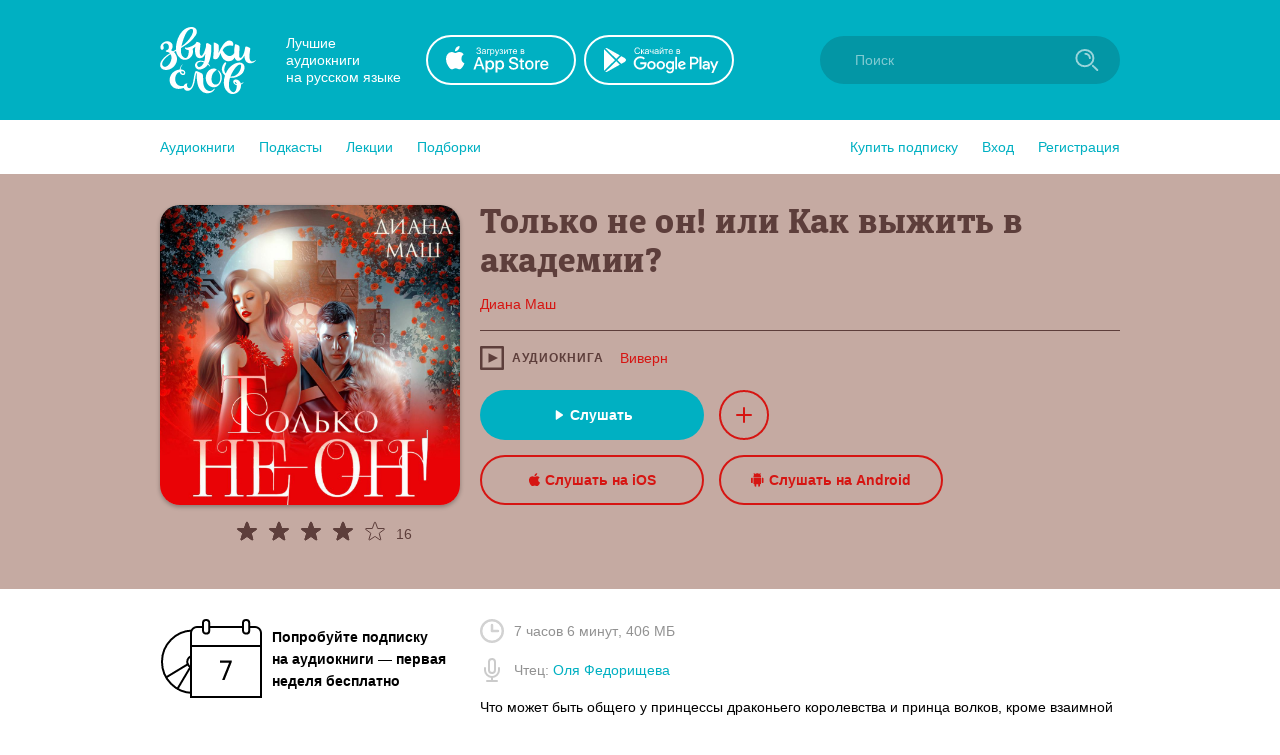

--- FILE ---
content_type: text/html; charset=utf-8
request_url: https://zvukislov.ru/books/187739-tolko-ne-on-ili-kak-vyzhit-v-akademii/
body_size: 39466
content:

  <!DOCTYPE html>
  <html lang="en">
  <head>
      <!-- Yandex.Metrika counter -->
   <script type="text/javascript" >
       (function(m,e,t,r,i,k,a){m[i]=m[i]||function(){(m[i].a=m[i].a||[]).push(arguments)};
       m[i].l=1*new Date();k=e.createElement(t),a=e.getElementsByTagName(t)[0],k.async=1,k.src=r,a.parentNode.insertBefore(k,a)})
       (window, document, "script", "https://cdn.jsdelivr.net/npm/yandex-metrica-watch/tag.js", "ym");
    
       ym(51696149, "init", {
            clickmap:true,
            trackLinks:true,
            accurateTrackBounce:true,
            webvisor:true,
            trackHash:true
       });
    </script>
    <noscript><div><img src="https://mc.yandex.ru/watch/51696149" style="position:absolute; left:-9999px;" alt="" /></div></noscript>
    <!-- /Yandex.Metrika counter -->

    <title data-react-helmet="true">Аудиокнига «Только не он! или Как выжить в академии?», Дианы Маш в исполнении Оли Федорищевой - слушать онлайн на Звуки Слов</title>
    <meta data-react-helmet="true" name="description" content="Только не он! или Как выжить в академии?, Диана Маш. Слушать аудиокнигу, читает Оля Федорищева – Что может быть общего у принцессы драконьего королевства и принца волков, кроме взаимной ненависти?

&quot;Абсол..."/>
    
    <meta charset="utf-8">
    <meta name="viewport" content="width=device-width, maximum-scale=1.0, minimum-scale=1.0">
    
    <link rel="shortcut icon" href="/static/web/images/favicon.ico" type="image/x-icon" class="favicon">
    <link rel="apple-touch-icon" sizes="180x180" href="/static/web/images/apple-touch-icon.png">
    <link rel="icon" type="image/png" sizes="32x32" href="/static/web/images/favicon-32x32.png">
    <link rel="icon" type="image/png" sizes="16x16" href="/static/web/images/favicon-16x16.png">
    <link rel="mask-icon" href="/static/web/images/safari-pinned-tab.svg">
    
    <meta property="og:image" content="/static/web/images/og.png" />
    <link rel="preload" as="font" crossorigin="anonymous" href="/static/web/fonts/Diaria.woff2">
    <link data-chunk="client" rel="preload" as="script" href="/static/public/vendor.32a0e71abb4808a2e027.js">
<link data-chunk="client" rel="preload" as="style" href="/static/public/client_5bd11a8e4510fc614726.css">
<link data-chunk="client" rel="preload" as="script" href="/static/public/client.b75cc4788657329d7f03.js">
<link data-chunk="Book" rel="preload" as="script" href="/static/public/Book.2cfaca93fe1f842836e0.js">
<link data-chunk="AudiobookIcon" rel="preload" as="script" href="/static/public/AudiobookIcon.5851dc62ad948ccaabd7.js">
<link data-chunk="SliderWithItems" rel="preload" as="script" href="/static/public/SliderWithItems.801b5fb2d03bf410c2a5.js">
<link data-chunk="Slider" rel="preload" as="script" href="/static/public/vendors~Slider.a6cd2901278ca09d8604.js">
<link data-chunk="Slider" rel="preload" as="script" href="/static/public/Slider.3a36f08dc689e1149772.js">
<link data-chunk="styled-SliderWrapper" rel="preload" as="script" href="/static/public/styled-SliderWrapper.8ce1526fd26345590004.js">
<link data-chunk="styled-HeaderWrapper" rel="preload" as="script" href="/static/public/styled-HeaderWrapper.7a18f8c71bf85d9ca474.js">
<link data-chunk="CatalogHeaderLink" rel="preload" as="script" href="/static/public/CatalogHeaderLink.a03be8e63e5bddd80ffb.js">
<link data-chunk="CatalogLinkWrapper" rel="preload" as="script" href="/static/public/CatalogLinkWrapper.275294bceaa0eace5acc.js">
<link data-chunk="CatalogHeaderLinkStyled" rel="preload" as="script" href="/static/public/CatalogHeaderLinkStyled.96474ba78f8a01957b95.js">
<link data-chunk="styled-Buttons" rel="preload" as="script" href="/static/public/styled-Buttons.ec138dc41447e36380e3.js">
<link data-chunk="styled-ButtonLeft" rel="preload" as="script" href="/static/public/styled-ButtonLeft.ea121bfcaf133d902696.js">
<link data-chunk="styled-ButtonRight" rel="preload" as="script" href="/static/public/styled-ButtonRight.bcf9345e28d868e47ff1.js">
<link data-chunk="BookComponent" rel="preload" as="script" href="/static/public/BookComponent.c97a6e275dc523492f84.js">
<link data-chunk="LazyImageBundle" rel="preload" as="script" href="/static/public/LazyImageBundle.34af52b7a14491586a10.js">
<link data-chunk="CatalogHeaderStyled" rel="preload" as="script" href="/static/public/CatalogHeaderStyled.b2065e64fc94b7a2bf7e.js">
<link data-chunk="Notification" rel="preload" as="script" href="/static/public/Notification.0338301e404b0e6cb969.js">
    <link data-chunk="client" rel="stylesheet" href="/static/public/client_5bd11a8e4510fc614726.css">
    <style data-styled="ctgMXK dIqIFk dqCXNr fFleeA hxTGqX dYbHPY jnjIjt cNcFtb bTAqLv bHZzgd gAIVRW yWZOX gOkpks KzmkZ cjwjgb cibCGo fPhSPy cPQYHi imgWrU huonYg etjusn gjUIXM dkVjwo cJULPu iVPgPl cBpafh ccbsEr ghSqci bzhWHD hkAmdm jGsFjo epAHHk sxLCX girjUm cUXUhT dHuvmA bOfgts ZPKGw jMqBtj iWuCVX ecGqu gePqab cmHTUV ejHvcz fMEiZt igxLGh kOefcF gnapRu ljTXhM drmDwa liQEpq iesWvJ kcddIn bKGdxx iDgSpB bwiZkO iITgfm fxlSuu kBtMso kNuEUm jxPlYl fMwaVV eWxPZU yFUuh gJBnuz eojufa gLWkcZ iZxeSm brouZG feNwkC hePlxX cqFwAq eCUOao duVNfZ hUVvTN jLaaJH ftxLBM eltelt zAupo bMWkiW CAkm iAzssG bQnZJS emIbHk hgFeqY iLwvon hIORlK fwswMH jvudKn cRYzuV ivIHnC eWVtru cXRLra dZnXuV cizabx gduWJf kMWDSA hXhYML bMPTTp blPpxw" data-styled-version="4.3.1">
/* sc-component-id: sc-bxivhb */
.gOkpks{width:960px;margin:0 auto;display:block;} @media (max-width:960px){.gOkpks{width:100%;}}
/* sc-component-id: sc-jTzLTM */
.sxLCX{-webkit-align-items:center;-webkit-box-align:center;-ms-flex-align:center;align-items:center;-webkit-box-pack:center;-webkit-justify-content:center;-ms-flex-pack:center;justify-content:center;border:none;border-radius:51px;outline:none;box-sizing:border-box;-webkit-text-decoration:none;text-decoration:none;-webkit-transition:0.2s;transition:0.2s;cursor:pointer;line-height:14px;font-size:14px;text-transform:none;font-weight:700;padding:15px;display:-webkit-box;display:-webkit-flex;display:-ms-flexbox;display:flex;width:100%;height:50px;background:transparent;color:#00B0C2;border:2px solid #00B0C2;box-shadow:none;} .sxLCX:hover{background:#00B0C2;color:white;box-shadow:0 10px 20px 0 rgba(3,150,165,0.2);} .sxLCX:active{background:#0396A5;color:white;border-color:#0396A5;} .sxLCX:focus{box-shadow:0 5px 20px 0 rgba(3,150,165,0.8);}.girjUm{-webkit-align-items:center;-webkit-box-align:center;-ms-flex-align:center;align-items:center;-webkit-box-pack:center;-webkit-justify-content:center;-ms-flex-pack:center;justify-content:center;border:none;border-radius:51px;outline:none;box-sizing:border-box;-webkit-text-decoration:none;text-decoration:none;-webkit-transition:0.2s;transition:0.2s;cursor:pointer;line-height:14px;font-size:14px;text-transform:none;font-weight:700;padding:15px;display:-webkit-box;display:-webkit-flex;display:-ms-flexbox;display:flex;width:100%;height:50px;background:#00B0C2;color:#ffffff;border:2px solid transparent;box-shadow:0 0px 0px 0 rgba(0,0,0,0.0);} .girjUm:hover{background:transparent;color:#00B0C2;box-shadow:0 10px 20px 0 rgba(3,150,165,0.2);border:2px solid #00B0C2;} .girjUm:active{background:transparent;color:#0396A5;border-color:#0396A5;} .girjUm:focus{box-shadow:0 5px 20px 0 rgba(3,150,165,0.8);}
/* sc-component-id: sc-kGXeez */
.gjUIXM{color:#000;-webkit-transition:border 0.2s,color 0.2s;transition:border 0.2s,color 0.2s;display:inline;cursor:pointer;font-size:inherit;text-align:left;-webkit-text-decoration:none;text-decoration:none;border-bottom:1px solid #545454;} .gjUIXM:hover{color:#00B0C2;border-bottom:1px solid #00B0C2;} .gjUIXM:active{color:#545454;border-bottom:1px solid #545454;}.dkVjwo{color:#00B0C2;-webkit-transition:border 0.2s,color 0.2s;transition:border 0.2s,color 0.2s;display:inline;cursor:pointer;font-size:inherit;text-align:left;-webkit-text-decoration:none;text-decoration:none;border-bottom:1px solid transparent;} .dkVjwo:hover{border-bottom:1px solid #00B0C2;} .dkVjwo:active{color:#545454;border-bottom:1px solid #545454;}.cJULPu{color:#00B0C2;-webkit-transition:border 0.2s,color 0.2s;transition:border 0.2s,color 0.2s;display:inline;cursor:pointer;font-size:inherit;text-align:left;-webkit-text-decoration:none;text-decoration:none;border-bottom:1px dashed #00B0C2;} .cJULPu:hover{color:#00B0C2;border-bottom:1px dashed transparent;} .cJULPu:active{color:#545454;border-bottom:1px dashed #545454;}.iVPgPl{color:#000;-webkit-transition:border 0.2s,color 0.2s;transition:border 0.2s,color 0.2s;display:inline;cursor:pointer;font-size:inherit;text-align:left;-webkit-text-decoration:none;text-decoration:none;border-bottom:1px solid #00B0C2;} .iVPgPl:hover{color:#00B0C2;border-bottom:1px solid transparent;} .iVPgPl:active{color:#545454;border-bottom:1px solid #545454;}.cBpafh{color:#fff;-webkit-transition:border 0.2s,color 0.2s;transition:border 0.2s,color 0.2s;display:inline;cursor:pointer;font-size:inherit;text-align:left;-webkit-text-decoration:none;text-decoration:none;} .cBpafh:hover{border-bottom:none;} .cBpafh:active{color:#545454;border-bottom:none;}
/* sc-component-id: sc-iAyFgw */
.dIqIFk{background:#00B0C2;padding:24px;position:relative;} @media (max-width:940px){.dIqIFk{padding:14px 10px;height:100px;}}
/* sc-component-id: sc-hSdWYo */
.dqCXNr{width:960px;margin:0 auto;display:block;display:-webkit-box;display:-webkit-flex;display:-ms-flexbox;display:flex;-webkit-align-items:center;-webkit-box-align:center;-ms-flex-align:center;align-items:center;position:relative;} @media (max-width:960px){.dqCXNr{width:100%;}} @media (max-width:940px){.dqCXNr{-webkit-box-pack:center;-webkit-justify-content:center;-ms-flex-pack:center;justify-content:center;}}
/* sc-component-id: sc-eHgmQL */
.hxTGqX{color:#fff;font-size:14px;line-height:17px;width:120px;margin-left:30px;margin-right:20px;} @media (max-width:940px){.hxTGqX{display:none;}}
/* sc-component-id: sc-cvbbAY */
.dYbHPY{display:-webkit-box;display:-webkit-flex;display:-ms-flexbox;display:flex;} @media (max-width:940px){.dYbHPY{display:none;}}
/* sc-component-id: sc-brqgnP */
.jnjIjt{display:block;width:150px;height:50px;-webkit-transition:0.2s;transition:0.2s;} .jnjIjt:first-child{margin-right:8px;} .jnjIjt:hover{opacity:0.8;} .jnjIjt:active{opacity:0.6;} .jnjIjt img{display:block;}
/* sc-component-id: sc-cMljjf */
.fFleeA{display:block;-webkit-transition:0.2s;transition:0.2s;width:96px;height:72px;} .fFleeA:hover{opacity:0.8;} .fFleeA:active{opacity:0.6;} @media (max-width:940px){.fFleeA{left:0;right:0;margin:0 auto;width:80px;height:60px;top:4px;position:absolute;}.fFleeA:active,.fFleeA:hover{opacity:1;}}
/* sc-component-id: sc-jAaTju */
.cNcFtb{margin-left:auto;position:relative;z-index:2;} @media (max-width:940px){.cNcFtb{width:100%;position:absolute;top:11px;z-index:2;padding:0 10px;width:54px;right:0;}}
/* sc-component-id: sc-csuQGl */
.gAIVRW{width:24px;height:24px;background:url(/static/public/icon-search_67056329.svg) no-repeat center;background-size:contain;position:absolute;right:21px;top:12px;-webkit-transition:opacity 0.2s;transition:opacity 0.2s;z-index:1;opacity:0.6;} @media (max-width:940px){.gAIVRW{opacity:1;}}
/* sc-component-id: sc-Rmtcm */
.bHZzgd{width:300px;border:none;background:#0396A5;font-size:14px;color:white;padding:16px 16px 16px 35px;border-radius:50px;outline:none;position:relative;z-index:1;opacity:1;-webkit-transition:width 0.2s,opacity 0.2s;transition:width 0.2s,opacity 0.2s;} @media (max-width:940px){.bHZzgd{width:100%;right:0;position:absolute;font-size:0;width:54px;opacity:0;padding:0;}} .bHZzgd::-webkit-input-placeholder{color:#81CAD2;} .bHZzgd::-moz-placeholder{color:#81CAD2;} .bHZzgd:-moz-placeholder{color:#81CAD2;} .bHZzgd:-ms-input-placeholder{color:#81CAD2;}
/* sc-component-id: sc-bRBYWo */
.bTAqLv{width:100%;height:100px;position:absolute;background:#00B0C2;top:-25px;-webkit-transition:0.2s;transition:0.2s;left:0;display:none;} @media (max-width:940px){.bTAqLv{display:block;}}
/* sc-component-id: sc-gisBJw */
.hIORlK{background:#00B0C2;} .hIORlK a{border:none;}
/* sc-component-id: sc-kjoXOD */
.fwswMH{width:960px;margin:0 auto;display:block;display:-webkit-box;display:-webkit-flex;display:-ms-flexbox;display:flex;-webkit-align-items:center;-webkit-box-align:center;-ms-flex-align:center;align-items:center;} @media (max-width:960px){.fwswMH{width:100%;}} @media (max-width:940px){.fwswMH{-webkit-flex-direction:column;-ms-flex-direction:column;flex-direction:column;text-align:center;}}
/* sc-component-id: sc-cHGsZl */
.dZnXuV{width:960px;margin:0 auto;display:block;text-align:center;color:white;padding:15px 0;font-size:12px;} @media (max-width:960px){.dZnXuV{width:100%;}}
/* sc-component-id: sc-TOsTZ */
.jvudKn{display:block;-webkit-transition:0.2s;transition:0.2s;width:96px;height:72px;position:static !important;} .jvudKn:hover{opacity:0.8;} .jvudKn:active{opacity:0.6;} @media (max-width:940px){.jvudKn{left:0;right:0;margin:0 auto;width:80px;height:60px;top:4px;position:absolute;}.jvudKn:active,.jvudKn:hover{opacity:1;}}
/* sc-component-id: sc-kgAjT */
.cRYzuV{color:#fff;font-size:14px;line-height:17px;width:120px;margin-left:30px;margin-right:20px;} @media (max-width:940px){.cRYzuV{display:none;}} @media (max-width:940px){.cRYzuV{display:block;margin:0;margin-top:20px;}}
/* sc-component-id: sc-cJSrbW */
.eWVtru{display:block;width:150px;height:50px;-webkit-transition:0.2s;transition:0.2s;} .eWVtru:first-child{margin-right:8px;} .eWVtru:hover{opacity:0.8;} .eWVtru:active{opacity:0.6;} .eWVtru img{display:block;} @media (max-width:940px){.eWVtru{display:block;width:auto;}.eWVtru img{width:130px;}}
/* sc-component-id: sc-ksYbfQ */
.ivIHnC{display:-webkit-box;display:-webkit-flex;display:-ms-flexbox;display:flex;} @media (max-width:940px){.ivIHnC{display:none;}} @media (max-width:940px){.ivIHnC{display:-webkit-box;display:-webkit-flex;display:-ms-flexbox;display:flex;margin-top:20px;}}
/* sc-component-id: sc-hmzhuo */
.cXRLra{margin-left:40px;} .cXRLra a{display:block;color:white;-webkit-transition:0.2s;transition:0.2s;} .cXRLra a:hover{opacity:0.8;} .cXRLra a:active{opacity:0.6;} .cXRLra a{display:block;-webkit-flex-shrink:0;-ms-flex-negative:0;flex-shrink:0;} @media (max-width:940px){.cXRLra{margin:0;margin-top:20px;}.cXRLra a{text-align:center;}}
/* sc-component-id: sc-frDJqD */
.ctgMXK{height:auto;min-height:100%;position:relative;background:#fff;color:#000;} .ctgMXK:after{content:"";display:block;height:145px;}
/* sc-component-id: sc-kvZOFW */
.iLwvon{position:relative;padding-top:24px;margin-top:-145px;min-height:145px;}
/* sc-component-id: sc-jbKcbu */
.yWZOX{display:-webkit-box;display:-webkit-flex;display:-ms-flexbox;display:flex;-webkit-align-items:center;-webkit-box-align:center;-ms-flex-align:center;align-items:center;background:#fff;height:54px;} @media (max-width:940px){.yWZOX{position:absolute;top:22px;left:27px;background:transparent;}}
/* sc-component-id: sc-jqCOkK */
.huonYg{margin-right:24px;font-size:14px;-webkit-transition:0.2s;transition:0.2s;cursor:pointer;position:relative;color:#00B0C2;} .huonYg a{display:block;color:inherit;-webkit-text-decoration:none;text-decoration:none;width:100%;border:none !important;} .huonYg:hover,.huonYg a:hover{color:#545454;} .huonYg:active{opacity:0.7;} .huonYg:last-child{margin:0;}.etjusn{margin-right:24px;font-size:14px;-webkit-transition:0.2s;transition:0.2s;cursor:pointer;position:relative;color:#00B0C2;border-top:1px solid #d2d2d2;padding-top:20px;} .etjusn a{display:block;color:inherit;-webkit-text-decoration:none;text-decoration:none;width:100%;border:none !important;} .etjusn:hover,.etjusn a:hover{color:#545454;} .etjusn:active{opacity:0.7;} .etjusn:last-child{margin:0;}
/* sc-component-id: sc-fYxtnH */
.ccbsEr{display:none;} @media (max-width:940px){.ccbsEr{display:block;}}
/* sc-component-id: sc-tilXH */
.fPhSPy{display:block;} @media (max-width:940px){.fPhSPy{display:none;}}
/* sc-component-id: sc-hEsumM */
.imgWrU{display:-webkit-box;display:-webkit-flex;display:-ms-flexbox;display:flex;}
/* sc-component-id: sc-ktHwxA */
.cPQYHi{display:-webkit-box;display:-webkit-flex;display:-ms-flexbox;display:flex;-webkit-align-items:center;-webkit-box-align:center;-ms-flex-align:center;align-items:center;-webkit-box-pack:justify;-webkit-justify-content:space-between;-ms-flex-pack:justify;justify-content:space-between;} @media (max-width:940px){.cPQYHi{display:none;-webkit-user-select:none;-moz-user-select:none;-ms-user-select:none;user-select:none;}}
/* sc-component-id: sc-cIShpX */
.cjwjgb{position:relative;}
/* sc-component-id: sc-kafWEX */
.cibCGo{width:24px;height:24px;display:none;cursor:pointer;-webkit-transition:0.2s;transition:0.2s;} @media (max-width:940px){.cibCGo{display:block;}}
/* sc-component-id: sc-jwKygS */
.kMWDSA{margin-left:10px;margin-right:10px;}
/* sc-component-id: sc-btzYZH */
.hXhYML{margin-right:10px;height:35px;}
/* sc-component-id: sc-lhVmIH */
.bMPTTp{margin-right:10px;}
/* sc-component-id: sc-bYSBpT */
.blPpxw{display:inline-block;margin-left:5px;font-weight:700;color:#3a3a3a;} .blPpxw span{color:#a0cc4e;}
/* sc-component-id: sc-elJkPf */
.cizabx{text-align:center;background:#F4F4F4;display:-webkit-box;display:-webkit-flex;display:-ms-flexbox;display:flex;-webkit-align-items:center;-webkit-box-align:center;-ms-flex-align:center;align-items:center;-webkit-box-pack:center;-webkit-justify-content:center;-ms-flex-pack:center;justify-content:center;padding:10px;} @media (max-width:940px){.cizabx{display:block;}}
/* sc-component-id: sc-jtRfpW */
.gduWJf{display:-webkit-box;display:-webkit-flex;display:-ms-flexbox;display:flex;-webkit-align-items:center;-webkit-box-align:center;-ms-flex-align:center;align-items:center;-webkit-box-pack:center;-webkit-justify-content:center;-ms-flex-pack:center;justify-content:center;}
/* sc-component-id: sc-eXEjpC */
.iITgfm{width:300px;min-width:300px;margin-right:20px;} @media (max-width:940px){.iITgfm{width:100%;}}
/* sc-component-id: sc-ibxdXY */
.ejHvcz{width:640px;} @media (max-width:940px){.ejHvcz{width:100%;}}
/* sc-component-id: sc-RefOD */
.bzhWHD{width:960px;margin:0 auto;display:block;position:relative;padding-top:30px;padding-bottom:50px;display:-webkit-box;display:-webkit-flex;display:-ms-flexbox;display:flex;padding-bottom:40px;} @media (max-width:960px){.bzhWHD{width:100%;}} @media (max-width:940px){.bzhWHD{display:block;padding:16px;}}
/* sc-component-id: sc-iQKALj */
.ghSqci{padding:1px;}
/* sc-component-id: sc-bwCtUz */
.gJBnuz{width:960px;margin:0 auto;display:block;} @media (max-width:960px){.gJBnuz{width:100%;}} .gJBnuz:not(:empty){border-top:1px solid transparent;padding:0 0;}.eojufa{width:960px;margin:0 auto;display:block;} @media (max-width:960px){.eojufa{width:100%;}} .eojufa:not(:empty){border-top:1px solid #F4F4F4;padding:32px 0;}
/* sc-component-id: sc-hrWEMg */
.dHuvmA{display:block;width:100%;height:300px;border-radius:20px;box-shadow:0 2px 4px 0 rgba(0,0,0,0.3);cursor:pointer;-webkit-transition:0.2s;transition:0.2s;margin-bottom:15px;} .dHuvmA:hover{opacity:0.8;} .dHuvmA:active{opacity:0.9;} @media (max-width:940px){.dHuvmA{width:auto;height:150px;border-radius:8px;}}
/* sc-component-id: sc-eTuwsz */
.cUXUhT{width:300px;min-width:300px;margin-right:20px;text-align:center;} @media (max-width:940px){.cUXUhT{width:100%;}} @media (max-width:940px){.cUXUhT{text-align:left;}}
/* sc-component-id: sc-gwVKww */
.fMEiZt{font-size:34px;line-height:39px;font-weight:400;font-family:Diaria,serif;-webkit-letter-spacing:0.6px;-moz-letter-spacing:0.6px;-ms-letter-spacing:0.6px;letter-spacing:0.6px;color:#000;margin-bottom:10px;} @media (max-width:910px){.fMEiZt{font-size:20px;line-height:25px;}}
/* sc-component-id: sc-hXRMBi */
.ljTXhM{display:-webkit-box;display:-webkit-flex;display:-ms-flexbox;display:flex;-webkit-align-items:center;-webkit-box-align:center;-ms-flex-align:center;align-items:center;text-transform:uppercase;font-size:12px;font-weight:700;-webkit-letter-spacing:1px;-moz-letter-spacing:1px;-ms-letter-spacing:1px;letter-spacing:1px;color:#5d3e3b;}
/* sc-component-id: sc-epnACN */
.gnapRu{display:-webkit-box;display:-webkit-flex;display:-ms-flexbox;display:flex;-webkit-align-items:center;-webkit-box-align:center;-ms-flex-align:center;align-items:center;} .gnapRu .sc-hXRMBi{margin-right:16px;} @media (max-width:940px){.gnapRu{display:block;}.gnapRu .sc-hXRMBi{margin-bottom:5px;}}
/* sc-component-id: sc-iQNlJl */
.igxLGh{display:inline;-webkit-transition:0.2s;transition:0.2s;border-bottom:1px solid transparent;line-height:16px;} .igxLGh:hover{border-bottom-color:inherit;}
/* sc-component-id: sc-bsbRJL */
.kOefcF{width:100%;height:1px;margin-top:15px;margin-bottom:15px;}
/* sc-component-id: sc-hZSUBg */
.kBtMso{color:#929292;margin-bottom:20px;} @media (max-width:940px){.kBtMso{margin-top:20px;}}
/* sc-component-id: sc-cMhqgX */
.kNuEUm{display:-webkit-box;display:-webkit-flex;display:-ms-flexbox;display:flex;-webkit-align-items:center;-webkit-box-align:center;-ms-flex-align:center;align-items:center;margin-bottom:15px;} .kNuEUm img{margin-right:10px;}
/* sc-component-id: sc-iuJeZd */
.jxPlYl{margin-bottom:15px;color:#000;font-size:14px;line-height:1.5;overflow:hidden;margin-top:5px;}
/* sc-component-id: sc-esOvli */
.bwiZkO{border-radius:100%;display:-webkit-box;display:-webkit-flex;display:-ms-flexbox;display:flex;-webkit-align-items:center;-webkit-box-align:center;-ms-flex-align:center;align-items:center;-webkit-box-pack:center;-webkit-justify-content:center;-ms-flex-pack:center;justify-content:center;width:50px;height:50px;border:2px solid #d61512;-webkit-transition:0.2s;transition:0.2s;cursor:pointer;background:transparent;outline:none;} .bwiZkO .colored-path{fill:#d61512;-webkit-transition:0.2s;transition:0.2s;} .bwiZkO:hover{background:#d61512;box-shadow:0 10px 20px 0 rgba(214,21,18,0.2);} .bwiZkO:hover .colored-path{fill:#c5aaa2;} .bwiZkO:active{opacity:0.8;} .bwiZkO:focus{box-shadow:0 5px 20px 0 rgba(214,21,18,0.8);}
/* sc-component-id: sc-cmthru */
.liQEpq{margin-top:20px;}
/* sc-component-id: sc-hMFtBS */
.iesWvJ{display:-webkit-box;display:-webkit-flex;display:-ms-flexbox;display:flex;margin-top:15px;}.kcddIn{display:-webkit-box;display:-webkit-flex;display:-ms-flexbox;display:flex;margin-top:15px;} @media (max-width:940px){.kcddIn{display:none;}}
/* sc-component-id: sc-cLQEGU */
.bKGdxx{width:224px;margin-right:15px;} .bKGdxx path{-webkit-transition:0.2s;transition:0.2s;} .bKGdxx:hover path{fill:#00B0C2;}
/* sc-component-id: sc-gqPbQI */
.epAHHk{width:224px;margin-right:15px;text-transform:none;color:#d61512;border-color:#d61512;} .epAHHk svg{margin-right:5px;} .epAHHk .colored-path{-webkit-transition:0.2s;transition:0.2s;fill:#d61512;} .epAHHk:hover{color:#c5aaa2;background:#d61512;box-shadow:0 10px 20px 0 rgba(214,21,18,0.2);} .epAHHk:hover .colored-path{fill:#c5aaa2;} .epAHHk:active{opacity:0.8;border-color:#d61512;box-shadow:0 5px 20px 0 rgba(214,21,18,0.8);} .epAHHk:focus{box-shadow:0 5px 20px 0 rgba(214,21,18,0.8);} @media (max-width:940px){.epAHHk{width:100%;max-width:300px;margin-bottom:15px;}.epAHHk:last-child{margin-bottom:0;}}
/* sc-component-id: sc-hORach */
.fxlSuu{display:-webkit-box;display:-webkit-flex;display:-ms-flexbox;display:flex;-webkit-align-items:center;-webkit-box-align:center;-ms-flex-align:center;align-items:center;font-weight:700;margin-bottom:25px;} .fxlSuu img{margin-right:10px;display:block;-webkit-flex-shrink:0;-ms-flex-negative:0;flex-shrink:0;}
/* sc-component-id: sc-bAeIUo */
.cqFwAq{display:-webkit-box;display:-webkit-flex;display:-ms-flexbox;display:flex;-webkit-align-items:center;-webkit-box-align:center;-ms-flex-align:center;align-items:center;text-transform:uppercase;font-size:12px;font-weight:700;-webkit-letter-spacing:1px;-moz-letter-spacing:1px;-ms-letter-spacing:1px;letter-spacing:1px;color:#929292;margin:10px 0;}
/* sc-component-id: sc-iujRgT */
.bOfgts{text-align:left;padding-left:76px;} @media (max-width:940px){.bOfgts{padding-left:0;}.bOfgts svg{width:15px !important;}.bOfgts .star-wrapper:not(:last-child){margin-right:5px !important;}}
/* sc-component-id: sc-exAgwC */
.hkAmdm{text-align:center;border-bottom:1px solid;margin-bottom:16px;color:#5d3e3b;} @media (min-width:941px){.hkAmdm{display:none;}}
/* sc-component-id: sc-cQFLBn */
.jGsFjo{display:-webkit-box;display:-webkit-flex;display:-ms-flexbox;display:flex;margin-top:15px;-webkit-box-pack:center;-webkit-justify-content:center;-ms-flex-pack:center;justify-content:center;} .jGsFjo .sc-gqPbQI:last-child{margin-right:0;}
/* sc-component-id: sc-gojNiO */
.iDgSpB{margin-right:3px;}
/* sc-component-id: sc-daURTG */
.iWuCVX{display:-webkit-box;display:-webkit-flex;display:-ms-flexbox;display:flex;margin-right:10px;}.ecGqu{display:-webkit-box;display:-webkit-flex;display:-ms-flexbox;display:flex;margin-right:0;}
/* sc-component-id: sc-bXGyLb */
.gePqab{display:-webkit-box;display:-webkit-flex;display:-ms-flexbox;display:flex;position:absolute;top:0;pointer-events:none;}
/* sc-component-id: sc-lkqHmb */
.cmHTUV{position:relative;font-size:14px;top:3px;color:#5d3e3b;}
/* sc-component-id: sc-eLExRp */
.ZPKGw{display:-webkit-inline-box;display:-webkit-inline-flex;display:-ms-inline-flexbox;display:inline-flex;position:relative;-webkit-align-items:center;-webkit-box-align:center;-ms-flex-align:center;align-items:center;margin-bottom:5px;-webkit-transition:0.2s;transition:0.2s;opacity:1;cursor:default;} .ZPKGw svg{display:block;-webkit-flex-shrink:0;-ms-flex-negative:0;flex-shrink:0;width:22px;height:22px;} .ZPKGw .star-wrapper:not(:last-child){margin-right:10px;} @media (max-width:940px){.ZPKGw{margin-bottom:0;}}.jMqBtj{display:-webkit-inline-box;display:-webkit-inline-flex;display:-ms-inline-flexbox;display:inline-flex;position:relative;-webkit-align-items:center;-webkit-box-align:center;-ms-flex-align:center;align-items:center;margin-bottom:5px;-webkit-transition:0.2s;transition:0.2s;opacity:1;cursor:default;} .jMqBtj svg{display:block;-webkit-flex-shrink:0;-ms-flex-negative:0;flex-shrink:0;width:15px;height:15px;} .jMqBtj .star-wrapper:not(:last-child){margin-right:2px;} @media (max-width:940px){.jMqBtj{margin-bottom:0;}}
/* sc-component-id: sc-cbkKFq */
.yFUuh{border:2px solid #00B0C2;font-size:14px;font-weight:700;color:#00B0C2;height:40px;padding:0 15px;display:-webkit-inline-box;display:-webkit-inline-flex;display:-ms-inline-flexbox;display:inline-flex;-webkit-align-items:center;-webkit-box-align:center;-ms-flex-align:center;align-items:center;-webkit-box-pack:center;-webkit-justify-content:center;-ms-flex-pack:center;justify-content:center;border-radius:40px;margin-right:15px;-webkit-transition:0.2s;transition:0.2s;margin-bottom:10px;white-space:nowrap;} .yFUuh:hover{color:#fff;background:#00B0C2;}
/* sc-component-id: sc-fYiAbW */
.eWxPZU{overflow:hidden;}
/* sc-component-id: sc-gJWqzi */
.drmDwa{display:block;margin-right:8px;width:24px;height:24px;}
/* sc-component-id: sc-rBLzX */
.gLWkcZ{position:relative;margin-bottom:32px;margin-top:32px;padding:32px 0;} .gLWkcZ:last-child{margin-bottom:0;} .gLWkcZ:first-child{margin-top:0;} @media (max-width:940px){.gLWkcZ{padding:0 16px;}} @media (max-width:940px){.gLWkcZ{padding:16px;}} .gLWkcZ:after{content:"";background:#F4F4F4;width:calc(100% + 64px);height:calc(100%);left:-32px;top:0;position:absolute;z-index:0;} @media (max-width:940px){.gLWkcZ:after{width:calc(100%);left:0;top:0;height:100%;}}.iZxeSm{position:relative;margin-bottom:32px;margin-top:32px;} .iZxeSm:last-child{margin-bottom:0;} .iZxeSm:first-child{margin-top:0;} @media (max-width:940px){.iZxeSm{padding:0 16px;}}
/* sc-component-id: sc-bMvGRv */
.brouZG{display:-webkit-box;display:-webkit-flex;display:-ms-flexbox;display:flex;position:relative;z-index:1;}
/* sc-component-id: sc-CtfFt */
.hgFeqY{display:inline;font-size:24px;line-height:24px;font-family:Diaria,serif;} @media (max-width:940px){.hgFeqY{font-size:20px;}}
/* sc-component-id: sc-laTMn */
.eCUOao{margin-left:auto;position:relative;left:10px;} @media (max-width:940px){.eCUOao{display:none;}}
/* sc-component-id: sc-hGoxap */
.hUVvTN{background-image:url(/static/public/icon-arrow-right-iris_76022b50.svg);background-position:center;background-repeat:no-repeat;background-size:10px;background-color:transparent;padding:16px;width:15px;height:15px;-webkit-transition:0.2s;transition:0.2s;cursor:pointer;outline:none;border:none;} .hUVvTN:hover{opacity:0.8;} .hUVvTN:active{opacity:0.6;}
/* sc-component-id: sc-fjmCvl */
.duVNfZ{background-image:url(/static/public/icon-arrow-right-iris_76022b50.svg);background-position:center;background-repeat:no-repeat;background-size:10px;background-color:transparent;padding:16px;width:15px;height:15px;-webkit-transition:0.2s;transition:0.2s;cursor:pointer;outline:none;border:none;opacity:0.2;cursor:default;-webkit-transform:rotate(180deg);-ms-transform:rotate(180deg);transform:rotate(180deg);margin-left:10px;} .duVNfZ:hover{opacity:0.8;} .duVNfZ:active{opacity:0.6;} .duVNfZ:hover{opacity:0.2;}
/* sc-component-id: sc-TFwJa */
.jLaaJH{display:block;width:130px;}
/* sc-component-id: sc-bHwgHz */
.CAkm{display:block;font-size:14px;line-height:19px;font-weight:700;-webkit-text-decoration:none;text-decoration:none;-webkit-hyphens:auto;-moz-hyphens:auto;-ms-hyphens:auto;hyphens:auto;color:#000;-webkit-transition:0.2s;transition:0.2s;margin-bottom:2px;overflow:hidden;display:-webkit-box;-webkit-line-clamp:3;-webkit-box-orient:vertical;} @media (max-width:940px){.CAkm{-webkit-line-clamp:2;}} .CAkm:hover{color:#545454;}
/* sc-component-id: sc-krDsej */
.bQnZJS{font-size:11px;opacity:0.7;color:#929292;display:-webkit-box;display:-webkit-flex;display:-ms-flexbox;display:flex;-webkit-align-items:center;-webkit-box-align:center;-ms-flex-align:center;align-items:center;margin-top:5px;white-space:nowrap;} .bQnZJS img{display:block;width:18px;min-width:18px;margin-right:5px;}
/* sc-component-id: sc-dTdPqK */
.iAzssG{display:block;font-size:14px;line-height:19px;font-weight:500;-webkit-text-decoration:none;text-decoration:none;color:#4a4a4a;-webkit-transition:0.2s;transition:0.2s;margin-bottom:6px;} .iAzssG:hover{color:black;}
/* sc-component-id: sc-itybZL */
.bMWkiW{display:-webkit-box;display:-webkit-flex;display:-ms-flexbox;display:flex;}
/* sc-component-id: sc-eMigcr */
@media (max-width:940px){.zAupo{display:-webkit-box;display:-webkit-flex;display:-ms-flexbox;display:flex;-webkit-flex-direction:column;-ms-flex-direction:column;flex-direction:column;}.zAupo .sc-bHwgHz{-webkit-order:1;-ms-flex-order:1;order:1;margin-bottom:0px;}.zAupo .sc-dTdPqK{-webkit-order:2;-ms-flex-order:2;order:2;margin-bottom:4px;}.zAupo .sc-itybZL{margin-top:0;-webkit-order:3;-ms-flex-order:3;order:3;}.zAupo .sc-krDsej{margin-top:5px;-webkit-order:4;-ms-flex-order:4;order:4;}}
/* sc-component-id: sc-fzsDOv */
.eltelt{display:inline-block;-webkit-transition:0.2s;transition:0.2s;border-radius:6px;} .eltelt:hover{opacity:0.8;}
/* sc-component-id: sc-jVODtj */
.ftxLBM{display:block;margin-bottom:9px;width:100px;height:100px;border-radius:6px;box-shadow:0 2px 4px 0 rgba(0,0,0,0.3);} .ftxLBM.current{position:relative;display:block;} .ftxLBM.current:after{border-radius:6px;content:"";display:block;width:100px;height:100px;position:absolute;left:0;top:0;background:rgba(3,150,165,0.6);}
/* sc-component-id: sc-kUaPvJ */
.emIbHk{position:relative;top:-1px;}
/* sc-component-id: sc-giadOv */
.feNwkC{margin-bottom:5px;margin-right:15px;}
/* sc-component-id: sc-fONwsr */
.hePlxX{display:inline;font-size:24px;line-height:30px;font-family:Diaria,serif;color:#000;} @media (max-width:940px){.hePlxX{font-size:20px;}}</style>
  </head>
  <body>
    <div id="app" class="root"><div id="content-base" class="sc-frDJqD ctgMXK"><div id="header" class="sc-iAyFgw dIqIFk"><div class="sc-bxivhb sc-hSdWYo dqCXNr"><a href="/"><img src="/static/public/logo-white_e11cc2df.svg" alt="" class="sc-cMljjf fFleeA"/></a><div class="sc-eHgmQL hxTGqX">Лучшие аудиокниги <br/>на русском языке</div><div class="sc-cvbbAY dYbHPY"><a href="https://redirect.appmetrica.yandex.com/serve/1178279501214330830?site_id=header" target="_blank" class="sc-brqgnP jnjIjt"><img src="/static/public/appstote-white_11c5875d.svg" alt=""/></a><a href="https://redirect.appmetrica.yandex.com/serve/457703511442876946?site_id=header" target="_blank" class="sc-brqgnP jnjIjt"><img src="/static/public/playmarket-white_6f983eba.svg" alt=""/></a></div><div class="sc-jAaTju cNcFtb"><div class="sc-bRBYWo bTAqLv"></div><input class="jest-input sc-Rmtcm bHZzgd" value="" placeholder="Поиск"/><div class="sc-csuQGl gAIVRW"></div></div></div></div><div id="menu" class="sc-jbKcbu yWZOX"><div class="sc-bxivhb gOkpks"><div class="sc-dNLxif KzmkZ"><div class="sc-cIShpX cjwjgb"><svg width="24" height="24" viewBox="0 0 24 24" class="sc-kafWEX cibCGo"><rect x="5" y="17" width="14" height="2" rx="1" fill="white"></rect><rect x="5" y="11" width="14" height="2" rx="1" fill="white"></rect><rect x="5" y="5" width="14" height="2" rx="1" fill="white"></rect></svg><div class="sc-tilXH fPhSPy"><div class="sc-ktHwxA cPQYHi"><div class="sc-hEsumM imgWrU"><div role="button" class="sc-jqCOkK huonYg"><a class="sc-kGXeez gjUIXM" href="/catalog/" variation="default">Аудиокниги</a></div><div role="button" class="sc-jqCOkK huonYg"><a class="sc-kGXeez gjUIXM" href="/series/?type=podcast" variation="default">Подкасты</a></div><div role="button" class="sc-jqCOkK huonYg"><a class="sc-kGXeez gjUIXM" href="/series/?type=lecture" variation="default">Лекции</a></div><div role="button" class="sc-jqCOkK huonYg"><a class="sc-kGXeez gjUIXM" href="/booksets/" variation="default">Подборки</a></div></div><div class="sc-hEsumM imgWrU"><div role="button" class="sc-jqCOkK huonYg"><a class="sc-kGXeez gjUIXM" href="/subscription/" variation="default">Купить подписку</a></div><div role="button" class="jest-menu-login sc-jqCOkK huonYg">Вход</div><div role="button" class="jest-menu-registration sc-jqCOkK huonYg">Регистрация</div></div></div></div><div class="sc-fYxtnH ccbsEr"><div class="sc-ktHwxA cPQYHi"><div role="button" class="sc-jqCOkK huonYg"><a class="sc-kGXeez gjUIXM" href="/subscription/" variation="default">Купить подписку</a></div><div role="button" class="sc-jqCOkK huonYg">Вход</div><div role="button" class="sc-jqCOkK huonYg">Регистрация</div><div role="button" class="sc-jqCOkK etjusn"><a class="sc-kGXeez gjUIXM" href="/catalog/" variation="default">Аудиокниги</a></div><div role="button" class="sc-jqCOkK huonYg"><a class="sc-kGXeez gjUIXM" href="/series/?type=podcast" variation="default">Подкасты</a></div><div role="button" class="sc-jqCOkK huonYg"><a class="sc-kGXeez gjUIXM" href="/series/?type=lecture" variation="default">Лекции</a></div><div role="button" class="sc-jqCOkK huonYg"><a class="sc-kGXeez gjUIXM" href="/booksets/" variation="default">Подборки</a></div></div></div></div></div></div></div><div itemscope="" itemType="http://schema.org/Audiobook"><div style="background:#c5aaa2" class="sc-iQKALj ghSqci"><div class="sc-bxivhb sc-ifAKCX sc-RefOD bzhWHD"><div color="#5d3e3b" class="sc-exAgwC hkAmdm">Слушайте в мобильном приложении<div class="sc-hMFtBS sc-cQFLBn jGsFjo"><a class="sc-gqPbQI epAHHk sc-jTzLTM sxLCX" href="https://redirect.appmetrica.yandex.com/serve/1178279501214330830?site_id=book_splash" to="https://redirect.appmetrica.yandex.com/serve/1178279501214330830?site_id=book_splash" target="_blank" color="#d61512"><svg width="11" height="14" viewBox="0 0 11 14" fill="none" xmlns="http://www.w3.org/2000/svg"><path fill-rule="evenodd" clip-rule="evenodd" d="M8.18354 0.136475C8.2713 0.905185 7.95427 1.66299 7.49155 2.22043C7.00793 2.76869 6.23474 3.18778 5.48186 3.13381C5.38334 2.39438 5.76486 1.6073 6.19176 1.12736C6.67418 0.581971 7.51304 0.164605 8.18354 0.136475ZM10.6494 4.57201C10.5683 4.61839 9.17191 5.41777 9.18734 7.0496C9.20525 9.01873 10.9785 9.66861 11 9.67607C10.9893 9.722 10.7224 10.6147 10.0572 11.5224C9.50199 12.3209 8.91986 13.1017 7.99561 13.1155C7.55604 13.1253 7.2594 13.0038 6.95028 12.8771C6.62791 12.745 6.29197 12.6074 5.7662 12.6074C5.20847 12.6074 4.85745 12.7495 4.51898 12.8866C4.22625 13.0051 3.94291 13.1198 3.54336 13.1356C2.6633 13.1671 1.99101 12.283 1.41545 11.4919C0.26552 9.87585 -0.630662 6.93822 0.570019 4.93923C1.15215 3.95868 2.21372 3.32776 3.34753 3.31053C3.84648 3.30078 4.3253 3.48562 4.74513 3.64769C5.06631 3.77167 5.35296 3.88233 5.58768 3.88233C5.79406 3.88233 6.07276 3.77599 6.39754 3.65207C6.909 3.45691 7.53475 3.21815 8.17234 3.2824C8.60879 3.29446 9.85007 3.44832 10.6507 4.57124L10.6494 4.57201Z" class="colored-path"></path></svg>iOS</a><a class="sc-gqPbQI epAHHk sc-jTzLTM sxLCX" href="https://redirect.appmetrica.yandex.com/serve/457703511442876946?site_id=book_splash" to="https://redirect.appmetrica.yandex.com/serve/457703511442876946?site_id=book_splash" target="_blank" color="#d61512"><svg width="13" height="14" viewBox="0 0 13 14" fill="none" xmlns="http://www.w3.org/2000/svg"><path fill-rule="evenodd" clip-rule="evenodd" d="M8.63097 0.480824C8.79534 0.196126 9.15938 0.0985809 9.44408 0.262952C9.72878 0.427324 9.82632 0.791367 9.66195 1.07607L9.28397 1.73075C9.80684 2.3905 10.1191 3.22478 10.1191 4.13199H2.38098C2.38098 3.27854 2.65731 2.48964 3.12537 1.84986L2.67862 1.07607C2.51425 0.791367 2.6118 0.427324 2.8965 0.262952C3.18119 0.0985809 3.54524 0.196126 3.7096 0.480824L4.00012 0.984013C4.63408 0.530102 5.41085 0.262939 6.25003 0.262939C7.03952 0.262939 7.77379 0.499405 8.38586 0.905375L8.63097 0.480824ZM0.75 4.72729C0.335786 4.72729 0 5.06308 0 5.47729V9.33444C0 9.74865 0.335787 10.0844 0.75 10.0844H1.03571C1.44993 10.0844 1.78571 9.74865 1.78571 9.33444V5.47729C1.78571 5.06308 1.44993 4.72729 1.03571 4.72729H0.75ZM11.4642 4.72729C11.05 4.72729 10.7142 5.06308 10.7142 5.47729V9.33444C10.7142 9.74865 11.05 10.0844 11.4642 10.0844H11.7499C12.1642 10.0844 12.4999 9.74865 12.4999 9.33444V5.47729C12.4999 5.06308 12.1642 4.72729 11.7499 4.72729H11.4642ZM5.35713 11.2749H7.14282V12.9058C7.14282 13.3201 7.47861 13.6558 7.89282 13.6558H8.17854C8.59275 13.6558 8.92854 13.3201 8.92854 12.9058V11.2749H9.11908C9.67136 11.2749 10.1191 10.8272 10.1191 10.2749V4.72729H2.38098V10.2749C2.38098 10.8272 2.8287 11.2749 3.38098 11.2749H3.57141V12.9058C3.57141 13.3201 3.9072 13.6558 4.32141 13.6558H4.60713C5.02134 13.6558 5.35713 13.3201 5.35713 12.9058V11.2749Z" class="colored-path"></path></svg>Android</a></div></div><div class="sc-eXEjpC sc-eTuwsz cUXUhT"><div><img src="https://zvukislov.ru/storage/public/book_covers/4c/45/4c45e547-6e52-32b7-b612-0836c2666b90.jpg" itemProp="image" class="sc-hrWEMg dHuvmA"/></div><span itemProp="aggregateRating" itemscope="" itemType="http://schema.org/AggregateRating" style="display:none"><span itemProp="ratingValue">4</span><span itemProp="reviewCount">16</span></span><div class="sc-iujRgT bOfgts"><div class="sc-eLExRp ZPKGw"><div class="sc-daURTG iWuCVX"><div class="star-wrapper"><svg width="22" height="22" viewBox="0 0 22 22" fill="none" xmlns="http://www.w3.org/2000/svg"><path d="M13.5517 8.18543L13.6715 8.52292H14.0264H19.9946C20.4836 8.52292 20.6865 9.1554 20.2906 9.44529L15.4599 12.9825L15.182 13.186L15.2672 13.5217L16.7483 19.3601C16.8648 19.8193 16.3522 20.1764 15.9688 19.903L11.2908 16.5668L11.0087 16.3655L10.7208 16.5587L5.72386 19.9128C5.32907 20.1778 4.82329 19.7962 4.96263 19.3384L6.72624 13.5451L6.83237 13.1966L6.54011 12.9825L1.70938 9.44529C1.31347 9.1554 1.51644 8.52292 2.00537 8.52292H7.97354H8.32844L8.44829 8.18543L10.5252 2.33751C10.685 1.8875 11.3149 1.8875 11.4747 2.33751L13.5517 8.18543Z" stroke="#5d3e3b"></path></svg></div><div class="star-wrapper"><svg width="22" height="22" viewBox="0 0 22 22" fill="none" xmlns="http://www.w3.org/2000/svg"><path d="M13.5517 8.18543L13.6715 8.52292H14.0264H19.9946C20.4836 8.52292 20.6865 9.1554 20.2906 9.44529L15.4599 12.9825L15.182 13.186L15.2672 13.5217L16.7483 19.3601C16.8648 19.8193 16.3522 20.1764 15.9688 19.903L11.2908 16.5668L11.0087 16.3655L10.7208 16.5587L5.72386 19.9128C5.32907 20.1778 4.82329 19.7962 4.96263 19.3384L6.72624 13.5451L6.83237 13.1966L6.54011 12.9825L1.70938 9.44529C1.31347 9.1554 1.51644 8.52292 2.00537 8.52292H7.97354H8.32844L8.44829 8.18543L10.5252 2.33751C10.685 1.8875 11.3149 1.8875 11.4747 2.33751L13.5517 8.18543Z" stroke="#5d3e3b"></path></svg></div><div class="star-wrapper"><svg width="22" height="22" viewBox="0 0 22 22" fill="none" xmlns="http://www.w3.org/2000/svg"><path d="M13.5517 8.18543L13.6715 8.52292H14.0264H19.9946C20.4836 8.52292 20.6865 9.1554 20.2906 9.44529L15.4599 12.9825L15.182 13.186L15.2672 13.5217L16.7483 19.3601C16.8648 19.8193 16.3522 20.1764 15.9688 19.903L11.2908 16.5668L11.0087 16.3655L10.7208 16.5587L5.72386 19.9128C5.32907 20.1778 4.82329 19.7962 4.96263 19.3384L6.72624 13.5451L6.83237 13.1966L6.54011 12.9825L1.70938 9.44529C1.31347 9.1554 1.51644 8.52292 2.00537 8.52292H7.97354H8.32844L8.44829 8.18543L10.5252 2.33751C10.685 1.8875 11.3149 1.8875 11.4747 2.33751L13.5517 8.18543Z" stroke="#5d3e3b"></path></svg></div><div class="star-wrapper"><svg width="22" height="22" viewBox="0 0 22 22" fill="none" xmlns="http://www.w3.org/2000/svg"><path d="M13.5517 8.18543L13.6715 8.52292H14.0264H19.9946C20.4836 8.52292 20.6865 9.1554 20.2906 9.44529L15.4599 12.9825L15.182 13.186L15.2672 13.5217L16.7483 19.3601C16.8648 19.8193 16.3522 20.1764 15.9688 19.903L11.2908 16.5668L11.0087 16.3655L10.7208 16.5587L5.72386 19.9128C5.32907 20.1778 4.82329 19.7962 4.96263 19.3384L6.72624 13.5451L6.83237 13.1966L6.54011 12.9825L1.70938 9.44529C1.31347 9.1554 1.51644 8.52292 2.00537 8.52292H7.97354H8.32844L8.44829 8.18543L10.5252 2.33751C10.685 1.8875 11.3149 1.8875 11.4747 2.33751L13.5517 8.18543Z" stroke="#5d3e3b"></path></svg></div><div class="star-wrapper"><svg width="22" height="22" viewBox="0 0 22 22" fill="none" xmlns="http://www.w3.org/2000/svg"><path d="M13.5517 8.18543L13.6715 8.52292H14.0264H19.9946C20.4836 8.52292 20.6865 9.1554 20.2906 9.44529L15.4599 12.9825L15.182 13.186L15.2672 13.5217L16.7483 19.3601C16.8648 19.8193 16.3522 20.1764 15.9688 19.903L11.2908 16.5668L11.0087 16.3655L10.7208 16.5587L5.72386 19.9128C5.32907 20.1778 4.82329 19.7962 4.96263 19.3384L6.72624 13.5451L6.83237 13.1966L6.54011 12.9825L1.70938 9.44529C1.31347 9.1554 1.51644 8.52292 2.00537 8.52292H7.97354H8.32844L8.44829 8.18543L10.5252 2.33751C10.685 1.8875 11.3149 1.8875 11.4747 2.33751L13.5517 8.18543Z" stroke="#5d3e3b"></path></svg></div></div><div class="sc-bXGyLb gePqab"><div class="jest-book-rating star-wrapper "><svg width="22" height="22" viewBox="0 0 22 22" fill="none" xmlns="http://www.w3.org/2000/svg"><path d="M13.5517 8.18543L13.6715 8.52292H14.0264H19.9946C20.4836 8.52292 20.6865 9.1554 20.2906 9.44529L15.4599 12.9825L15.182 13.186L15.2672 13.5217L16.7483 19.3601C16.8648 19.8193 16.3522 20.1764 15.9688 19.903L11.2908 16.5668L11.0087 16.3655L10.7208 16.5587L5.72386 19.9128C5.32907 20.1778 4.82329 19.7962 4.96263 19.3384L6.72624 13.5451L6.83237 13.1966L6.54011 12.9825L1.70938 9.44529C1.31347 9.1554 1.51644 8.52292 2.00537 8.52292H7.97354H8.32844L8.44829 8.18543L10.5252 2.33751C10.685 1.8875 11.3149 1.8875 11.4747 2.33751L13.5517 8.18543Z" fill="#5d3e3b" stroke="#5d3e3b"></path></svg></div><div class="jest-book-rating star-wrapper "><svg width="22" height="22" viewBox="0 0 22 22" fill="none" xmlns="http://www.w3.org/2000/svg"><path d="M13.5517 8.18543L13.6715 8.52292H14.0264H19.9946C20.4836 8.52292 20.6865 9.1554 20.2906 9.44529L15.4599 12.9825L15.182 13.186L15.2672 13.5217L16.7483 19.3601C16.8648 19.8193 16.3522 20.1764 15.9688 19.903L11.2908 16.5668L11.0087 16.3655L10.7208 16.5587L5.72386 19.9128C5.32907 20.1778 4.82329 19.7962 4.96263 19.3384L6.72624 13.5451L6.83237 13.1966L6.54011 12.9825L1.70938 9.44529C1.31347 9.1554 1.51644 8.52292 2.00537 8.52292H7.97354H8.32844L8.44829 8.18543L10.5252 2.33751C10.685 1.8875 11.3149 1.8875 11.4747 2.33751L13.5517 8.18543Z" fill="#5d3e3b" stroke="#5d3e3b"></path></svg></div><div class="jest-book-rating star-wrapper "><svg width="22" height="22" viewBox="0 0 22 22" fill="none" xmlns="http://www.w3.org/2000/svg"><path d="M13.5517 8.18543L13.6715 8.52292H14.0264H19.9946C20.4836 8.52292 20.6865 9.1554 20.2906 9.44529L15.4599 12.9825L15.182 13.186L15.2672 13.5217L16.7483 19.3601C16.8648 19.8193 16.3522 20.1764 15.9688 19.903L11.2908 16.5668L11.0087 16.3655L10.7208 16.5587L5.72386 19.9128C5.32907 20.1778 4.82329 19.7962 4.96263 19.3384L6.72624 13.5451L6.83237 13.1966L6.54011 12.9825L1.70938 9.44529C1.31347 9.1554 1.51644 8.52292 2.00537 8.52292H7.97354H8.32844L8.44829 8.18543L10.5252 2.33751C10.685 1.8875 11.3149 1.8875 11.4747 2.33751L13.5517 8.18543Z" fill="#5d3e3b" stroke="#5d3e3b"></path></svg></div><div class="jest-book-rating star-wrapper "><svg width="22" height="22" viewBox="0 0 22 22" fill="none" xmlns="http://www.w3.org/2000/svg"><path d="M13.5517 8.18543L13.6715 8.52292H14.0264H19.9946C20.4836 8.52292 20.6865 9.1554 20.2906 9.44529L15.4599 12.9825L15.182 13.186L15.2672 13.5217L16.7483 19.3601C16.8648 19.8193 16.3522 20.1764 15.9688 19.903L11.2908 16.5668L11.0087 16.3655L10.7208 16.5587L5.72386 19.9128C5.32907 20.1778 4.82329 19.7962 4.96263 19.3384L6.72624 13.5451L6.83237 13.1966L6.54011 12.9825L1.70938 9.44529C1.31347 9.1554 1.51644 8.52292 2.00537 8.52292H7.97354H8.32844L8.44829 8.18543L10.5252 2.33751C10.685 1.8875 11.3149 1.8875 11.4747 2.33751L13.5517 8.18543Z" fill="#5d3e3b" stroke="#5d3e3b"></path></svg></div></div><div color="#5d3e3b" class="jest-text-container sc-lkqHmb cmHTUV">16</div></div></div></div><div class="sc-ibxdXY ejHvcz"><h1 style="color:#5d3e3b" itemProp="name" class="sc-jzJRlG sc-gwVKww fMEiZt">Только не он! или Как выжить в академии?</h1><div><a class="sc-iQNlJl igxLGh sc-kGXeez gjUIXM" style="color:#d61512" href="/author/71050-diana-mash/" variation="default"><span itemProp="author">Диана Маш</span></a></div><div style="background:#5d3e3b" class="sc-bsbRJL kOefcF"></div><div class="sc-epnACN gnapRu"><div color="#5d3e3b" class="sc-hXRMBi ljTXhM"><svg width="24" height="24" fill="none" xmlns="http://www.w3.org/2000/svg" viewBox="0 0 24 24" class="sc-gJWqzi drmDwa"><mask id="a" fill="#fff"><rect width="24" height="24" rx="1.2"></rect></mask><rect width="24" height="24" rx="1.2" stroke="#5d3e3b" stroke-width="4.8" mask="url(#a)"></rect><path fill-rule="evenodd" clip-rule="evenodd" d="M18 12l-9.6 4.8V7.2L18 12z" fill="#5d3e3b"></path></svg>аудиокнига</div><a class="sc-iQNlJl igxLGh sc-kGXeez gjUIXM" style="color:#d61512" href="/series/11758-vivern/" variation="default">Виверн</a></div><div class="sc-cmthru liQEpq"><div class="sc-hMFtBS iesWvJ"><button class="sc-cLQEGU bKGdxx sc-jTzLTM girjUm"><svg width="16" height="16" viewBox="0 0 48 48" fill="none" xmlns="http://www.w3.org/2000/svg" class="sc-gojNiO iDgSpB"><path d="M35.5039 25.6641C36.6913 24.8725 36.6913 23.1275 35.5039 22.3359L17.1094 10.0729C15.7803 9.18686 14 10.1396 14 11.737V36.263C14 37.8604 15.7803 38.8131 17.1094 37.9271L35.5039 25.6641Z" class="colored-path" fill="#fff"></path></svg>Слушать</button><button color="#d61512" class="sc-esOvli bwiZkO"><svg width="16" height="16" viewBox="0 0 16 16" fill="none" xmlns="http://www.w3.org/2000/svg"><rect x="7" width="2" height="16" rx="1" class="colored-path"></rect><rect y="9" width="2" height="16" rx="1" transform="rotate(-90 0 9)" class="colored-path"></rect></svg></button></div><div class="sc-hMFtBS kcddIn"><a class="sc-gqPbQI epAHHk sc-jTzLTM sxLCX" href="https://redirect.appmetrica.yandex.com/serve/1178279501214330830?site_id=book_splash" to="https://redirect.appmetrica.yandex.com/serve/1178279501214330830?site_id=book_splash" target="_blank" color="#d61512"><svg width="11" height="14" viewBox="0 0 11 14" fill="none" xmlns="http://www.w3.org/2000/svg"><path fill-rule="evenodd" clip-rule="evenodd" d="M8.18354 0.136475C8.2713 0.905185 7.95427 1.66299 7.49155 2.22043C7.00793 2.76869 6.23474 3.18778 5.48186 3.13381C5.38334 2.39438 5.76486 1.6073 6.19176 1.12736C6.67418 0.581971 7.51304 0.164605 8.18354 0.136475ZM10.6494 4.57201C10.5683 4.61839 9.17191 5.41777 9.18734 7.0496C9.20525 9.01873 10.9785 9.66861 11 9.67607C10.9893 9.722 10.7224 10.6147 10.0572 11.5224C9.50199 12.3209 8.91986 13.1017 7.99561 13.1155C7.55604 13.1253 7.2594 13.0038 6.95028 12.8771C6.62791 12.745 6.29197 12.6074 5.7662 12.6074C5.20847 12.6074 4.85745 12.7495 4.51898 12.8866C4.22625 13.0051 3.94291 13.1198 3.54336 13.1356C2.6633 13.1671 1.99101 12.283 1.41545 11.4919C0.26552 9.87585 -0.630662 6.93822 0.570019 4.93923C1.15215 3.95868 2.21372 3.32776 3.34753 3.31053C3.84648 3.30078 4.3253 3.48562 4.74513 3.64769C5.06631 3.77167 5.35296 3.88233 5.58768 3.88233C5.79406 3.88233 6.07276 3.77599 6.39754 3.65207C6.909 3.45691 7.53475 3.21815 8.17234 3.2824C8.60879 3.29446 9.85007 3.44832 10.6507 4.57124L10.6494 4.57201Z" class="colored-path"></path></svg>Слушать на iOS</a><a class="sc-gqPbQI epAHHk sc-jTzLTM sxLCX" href="https://redirect.appmetrica.yandex.com/serve/457703511442876946?site_id=book_splash" to="https://redirect.appmetrica.yandex.com/serve/457703511442876946?site_id=book_splash" target="_blank" color="#d61512"><svg width="13" height="14" viewBox="0 0 13 14" fill="none" xmlns="http://www.w3.org/2000/svg"><path fill-rule="evenodd" clip-rule="evenodd" d="M8.63097 0.480824C8.79534 0.196126 9.15938 0.0985809 9.44408 0.262952C9.72878 0.427324 9.82632 0.791367 9.66195 1.07607L9.28397 1.73075C9.80684 2.3905 10.1191 3.22478 10.1191 4.13199H2.38098C2.38098 3.27854 2.65731 2.48964 3.12537 1.84986L2.67862 1.07607C2.51425 0.791367 2.6118 0.427324 2.8965 0.262952C3.18119 0.0985809 3.54524 0.196126 3.7096 0.480824L4.00012 0.984013C4.63408 0.530102 5.41085 0.262939 6.25003 0.262939C7.03952 0.262939 7.77379 0.499405 8.38586 0.905375L8.63097 0.480824ZM0.75 4.72729C0.335786 4.72729 0 5.06308 0 5.47729V9.33444C0 9.74865 0.335787 10.0844 0.75 10.0844H1.03571C1.44993 10.0844 1.78571 9.74865 1.78571 9.33444V5.47729C1.78571 5.06308 1.44993 4.72729 1.03571 4.72729H0.75ZM11.4642 4.72729C11.05 4.72729 10.7142 5.06308 10.7142 5.47729V9.33444C10.7142 9.74865 11.05 10.0844 11.4642 10.0844H11.7499C12.1642 10.0844 12.4999 9.74865 12.4999 9.33444V5.47729C12.4999 5.06308 12.1642 4.72729 11.7499 4.72729H11.4642ZM5.35713 11.2749H7.14282V12.9058C7.14282 13.3201 7.47861 13.6558 7.89282 13.6558H8.17854C8.59275 13.6558 8.92854 13.3201 8.92854 12.9058V11.2749H9.11908C9.67136 11.2749 10.1191 10.8272 10.1191 10.2749V4.72729H2.38098V10.2749C2.38098 10.8272 2.8287 11.2749 3.38098 11.2749H3.57141V12.9058C3.57141 13.3201 3.9072 13.6558 4.32141 13.6558H4.60713C5.02134 13.6558 5.35713 13.3201 5.35713 12.9058V11.2749Z" class="colored-path"></path></svg>Слушать на Android</a></div></div></div></div></div><div class="sc-bxivhb sc-ifAKCX sc-RefOD bzhWHD"><meta itemProp="abridged" content="false"/><div class="sc-eXEjpC iITgfm"><div class="sc-hORach fxlSuu"><img src="/static/public/trial_4af95199.svg" alt=""/><div>Попробуйте подписку на аудиокниги — первая неделя бесплатно</div></div><a class="sc-jTzLTM girjUm" variation="default" href="/subscription/?fromBookId=187739">Оформить подписку</a></div><div class="sc-ibxdXY ejHvcz"><div class="sc-hZSUBg kBtMso"><div class="sc-cMhqgX kNuEUm"><img src="/static/public/icon-time_20e93619.svg" alt=""/><span itemProp="duration" content="T7H6M">7 часов 6 минут</span>, <!-- -->406 МБ</div><div class="sc-cMhqgX kNuEUm"><img src="/static/public/icon-reader_746ce05c.svg" alt=""/><div>Чтец<!-- -->:<!-- --> <a class="sc-kGXeez dkVjwo" href="/actor/32194-olia-fedorishcheva/" variation="irisBlue"><span itemProp="readBy">Оля Федорищева</span></a></div></div><div class="sc-iuJeZd jxPlYl"><div class="sc-krvtoX fMwaVV"><div style="max-height:105px" itemProp="description" class="sc-fYiAbW eWxPZU"><span><p>Что может быть общего у принцессы драконьего королевства и принца волков, кроме взаимной ненависти?</p><p>"Абсолютно ничего!" – думала я, пакуя чемоданы, чтобы сбежать от навязанного жениха в Мантильскую академию, где планировала в спокойной обстановке развивать свой редкий ведьминский дар.</p><p>Но в первый же учебный день, на меня обрушились неприятности, в лице последовавшего за мной высокомерного хама, цель жизни которого – свести меня с ума. И как-то так вышло, что теперь только он может помочь мне разобраться с непонятными исчезновениями преподавателей, остановить опасную болезнь и вычислить поселившегося в стенах замка… безжалостного древнего монстра.</p></span></div><div class="sc-kGXeez cJULPu">Подробнее</div></div></div><div>Правообладатель:<!-- --> <a class="sc-kGXeez dkVjwo" href="/rightholder/215-litres-chtets/" variation="irisBlue"><span itemProp="provider">ЛитРес: чтец</span></a></div><div>Дата выхода: <!-- -->24 августа 2022 г.</div></div><a class="sc-cbkKFq yFUuh" href="/catalog/books/?tag=1165">ведьмы</a><a class="sc-cbkKFq yFUuh" href="/catalog/books/?tag=1895">драконы</a><a class="sc-cbkKFq yFUuh" href="/catalog/books/?tag=4051">литрес: чтец</a><a class="sc-cbkKFq yFUuh" href="/catalog/books/?tag=1254">магическое фэнтези</a><a class="sc-cbkKFq yFUuh" href="/catalog/books/?tag=2219">романтические детективы</a><a class="sc-cbkKFq yFUuh" href="/catalog/books/?tag=4055">самиздат</a><a class="sc-cbkKFq yFUuh" href="/catalog/books/?tag=5399">только на литрес</a></div></div><div class="sc-bxivhb sc-bwCtUz gJBnuz"><div class="sc-rBLzX gLWkcZ"><div class="sc-bMvGRv brouZG"><div><div class="sc-giadOv feNwkC"><a class="sc-fONwsr hePlxX sc-kGXeez iVPgPl" href="/series/11758-vivern/" variation="black">Виверн</a></div><div class="sc-hXRMBi sc-bAeIUo cqFwAq"><svg width="24" height="24" fill="none" xmlns="http://www.w3.org/2000/svg" viewBox="0 0 24 24" class="sc-gJWqzi drmDwa"><mask id="a" fill="#fff"><rect width="24" height="24" rx="1.2"></rect></mask><rect width="24" height="24" rx="1.2" stroke="#929292" stroke-width="4.8" mask="url(#a)"></rect><path fill-rule="evenodd" clip-rule="evenodd" d="M18 12l-9.6 4.8V7.2L18 12z" fill="#929292"></path></svg>аудиокниги<!-- --> <!-- -->• <!-- -->4<!-- --> <!-- -->книги</div></div><div class="sc-laTMn eCUOao"><button disabled="" class="sc-hGoxap sc-fjmCvl duVNfZ"></button><button class="sc-hGoxap hUVvTN"></button></div></div><div class="swiper-container"><div class="swiper-wrapper"><div class="swiper-slide"><div class="sc-fOKMvo jest-book-item sc-TFwJa jLaaJH"><a adaptive="" class="jest-cover-link   sc-jVODtj ftxLBM" href="/books/183781-volchia-noch/"><span class=" lazy-load-image-background opacity" style="background-image:url( );background-size:100% 100%;color:transparent;display:inline-block;height:100px;width:100px"><span class="jest-cover sc-fzsDOv eltelt" style="display:inline-block;height:100px;width:100px"></span></span></a><div class="sc-eMigcr zAupo"><div class="sc-itybZL bMWkiW"><div class="sc-eLExRp jMqBtj"><div class="sc-daURTG ecGqu"><div class="star-wrapper"><svg width="22" height="22" viewBox="0 0 22 22" fill="none" xmlns="http://www.w3.org/2000/svg"><path d="M13.5517 8.18543L13.6715 8.52292H14.0264H19.9946C20.4836 8.52292 20.6865 9.1554 20.2906 9.44529L15.4599 12.9825L15.182 13.186L15.2672 13.5217L16.7483 19.3601C16.8648 19.8193 16.3522 20.1764 15.9688 19.903L11.2908 16.5668L11.0087 16.3655L10.7208 16.5587L5.72386 19.9128C5.32907 20.1778 4.82329 19.7962 4.96263 19.3384L6.72624 13.5451L6.83237 13.1966L6.54011 12.9825L1.70938 9.44529C1.31347 9.1554 1.51644 8.52292 2.00537 8.52292H7.97354H8.32844L8.44829 8.18543L10.5252 2.33751C10.685 1.8875 11.3149 1.8875 11.4747 2.33751L13.5517 8.18543Z" fill="#E2E2E2" stroke="#E2E2E2"></path></svg></div><div class="star-wrapper"><svg width="22" height="22" viewBox="0 0 22 22" fill="none" xmlns="http://www.w3.org/2000/svg"><path d="M13.5517 8.18543L13.6715 8.52292H14.0264H19.9946C20.4836 8.52292 20.6865 9.1554 20.2906 9.44529L15.4599 12.9825L15.182 13.186L15.2672 13.5217L16.7483 19.3601C16.8648 19.8193 16.3522 20.1764 15.9688 19.903L11.2908 16.5668L11.0087 16.3655L10.7208 16.5587L5.72386 19.9128C5.32907 20.1778 4.82329 19.7962 4.96263 19.3384L6.72624 13.5451L6.83237 13.1966L6.54011 12.9825L1.70938 9.44529C1.31347 9.1554 1.51644 8.52292 2.00537 8.52292H7.97354H8.32844L8.44829 8.18543L10.5252 2.33751C10.685 1.8875 11.3149 1.8875 11.4747 2.33751L13.5517 8.18543Z" fill="#E2E2E2" stroke="#E2E2E2"></path></svg></div><div class="star-wrapper"><svg width="22" height="22" viewBox="0 0 22 22" fill="none" xmlns="http://www.w3.org/2000/svg"><path d="M13.5517 8.18543L13.6715 8.52292H14.0264H19.9946C20.4836 8.52292 20.6865 9.1554 20.2906 9.44529L15.4599 12.9825L15.182 13.186L15.2672 13.5217L16.7483 19.3601C16.8648 19.8193 16.3522 20.1764 15.9688 19.903L11.2908 16.5668L11.0087 16.3655L10.7208 16.5587L5.72386 19.9128C5.32907 20.1778 4.82329 19.7962 4.96263 19.3384L6.72624 13.5451L6.83237 13.1966L6.54011 12.9825L1.70938 9.44529C1.31347 9.1554 1.51644 8.52292 2.00537 8.52292H7.97354H8.32844L8.44829 8.18543L10.5252 2.33751C10.685 1.8875 11.3149 1.8875 11.4747 2.33751L13.5517 8.18543Z" fill="#E2E2E2" stroke="#E2E2E2"></path></svg></div><div class="star-wrapper"><svg width="22" height="22" viewBox="0 0 22 22" fill="none" xmlns="http://www.w3.org/2000/svg"><path d="M13.5517 8.18543L13.6715 8.52292H14.0264H19.9946C20.4836 8.52292 20.6865 9.1554 20.2906 9.44529L15.4599 12.9825L15.182 13.186L15.2672 13.5217L16.7483 19.3601C16.8648 19.8193 16.3522 20.1764 15.9688 19.903L11.2908 16.5668L11.0087 16.3655L10.7208 16.5587L5.72386 19.9128C5.32907 20.1778 4.82329 19.7962 4.96263 19.3384L6.72624 13.5451L6.83237 13.1966L6.54011 12.9825L1.70938 9.44529C1.31347 9.1554 1.51644 8.52292 2.00537 8.52292H7.97354H8.32844L8.44829 8.18543L10.5252 2.33751C10.685 1.8875 11.3149 1.8875 11.4747 2.33751L13.5517 8.18543Z" fill="#E2E2E2" stroke="#E2E2E2"></path></svg></div><div class="star-wrapper"><svg width="22" height="22" viewBox="0 0 22 22" fill="none" xmlns="http://www.w3.org/2000/svg"><path d="M13.5517 8.18543L13.6715 8.52292H14.0264H19.9946C20.4836 8.52292 20.6865 9.1554 20.2906 9.44529L15.4599 12.9825L15.182 13.186L15.2672 13.5217L16.7483 19.3601C16.8648 19.8193 16.3522 20.1764 15.9688 19.903L11.2908 16.5668L11.0087 16.3655L10.7208 16.5587L5.72386 19.9128C5.32907 20.1778 4.82329 19.7962 4.96263 19.3384L6.72624 13.5451L6.83237 13.1966L6.54011 12.9825L1.70938 9.44529C1.31347 9.1554 1.51644 8.52292 2.00537 8.52292H7.97354H8.32844L8.44829 8.18543L10.5252 2.33751C10.685 1.8875 11.3149 1.8875 11.4747 2.33751L13.5517 8.18543Z" fill="#E2E2E2" stroke="#E2E2E2"></path></svg></div></div><div class="sc-bXGyLb gePqab"><div class="jest-book-rating star-wrapper "><svg width="22" height="22" viewBox="0 0 22 22" fill="none" xmlns="http://www.w3.org/2000/svg"><path d="M13.5517 8.18543L13.6715 8.52292H14.0264H19.9946C20.4836 8.52292 20.6865 9.1554 20.2906 9.44529L15.4599 12.9825L15.182 13.186L15.2672 13.5217L16.7483 19.3601C16.8648 19.8193 16.3522 20.1764 15.9688 19.903L11.2908 16.5668L11.0087 16.3655L10.7208 16.5587L5.72386 19.9128C5.32907 20.1778 4.82329 19.7962 4.96263 19.3384L6.72624 13.5451L6.83237 13.1966L6.54011 12.9825L1.70938 9.44529C1.31347 9.1554 1.51644 8.52292 2.00537 8.52292H7.97354H8.32844L8.44829 8.18543L10.5252 2.33751C10.685 1.8875 11.3149 1.8875 11.4747 2.33751L13.5517 8.18543Z" fill="#929292" stroke="#929292"></path></svg></div><div class="jest-book-rating star-wrapper "><svg width="22" height="22" viewBox="0 0 22 22" fill="none" xmlns="http://www.w3.org/2000/svg"><path d="M13.5517 8.18543L13.6715 8.52292H14.0264H19.9946C20.4836 8.52292 20.6865 9.1554 20.2906 9.44529L15.4599 12.9825L15.182 13.186L15.2672 13.5217L16.7483 19.3601C16.8648 19.8193 16.3522 20.1764 15.9688 19.903L11.2908 16.5668L11.0087 16.3655L10.7208 16.5587L5.72386 19.9128C5.32907 20.1778 4.82329 19.7962 4.96263 19.3384L6.72624 13.5451L6.83237 13.1966L6.54011 12.9825L1.70938 9.44529C1.31347 9.1554 1.51644 8.52292 2.00537 8.52292H7.97354H8.32844L8.44829 8.18543L10.5252 2.33751C10.685 1.8875 11.3149 1.8875 11.4747 2.33751L13.5517 8.18543Z" fill="#929292" stroke="#929292"></path></svg></div><div class="jest-book-rating star-wrapper "><svg width="22" height="22" viewBox="0 0 22 22" fill="none" xmlns="http://www.w3.org/2000/svg"><path d="M13.5517 8.18543L13.6715 8.52292H14.0264H19.9946C20.4836 8.52292 20.6865 9.1554 20.2906 9.44529L15.4599 12.9825L15.182 13.186L15.2672 13.5217L16.7483 19.3601C16.8648 19.8193 16.3522 20.1764 15.9688 19.903L11.2908 16.5668L11.0087 16.3655L10.7208 16.5587L5.72386 19.9128C5.32907 20.1778 4.82329 19.7962 4.96263 19.3384L6.72624 13.5451L6.83237 13.1966L6.54011 12.9825L1.70938 9.44529C1.31347 9.1554 1.51644 8.52292 2.00537 8.52292H7.97354H8.32844L8.44829 8.18543L10.5252 2.33751C10.685 1.8875 11.3149 1.8875 11.4747 2.33751L13.5517 8.18543Z" fill="#929292" stroke="#929292"></path></svg></div><div class="jest-book-rating star-wrapper "><svg width="22" height="22" viewBox="0 0 22 22" fill="none" xmlns="http://www.w3.org/2000/svg"><path d="M13.5517 8.18543L13.6715 8.52292H14.0264H19.9946C20.4836 8.52292 20.6865 9.1554 20.2906 9.44529L15.4599 12.9825L15.182 13.186L15.2672 13.5217L16.7483 19.3601C16.8648 19.8193 16.3522 20.1764 15.9688 19.903L11.2908 16.5668L11.0087 16.3655L10.7208 16.5587L5.72386 19.9128C5.32907 20.1778 4.82329 19.7962 4.96263 19.3384L6.72624 13.5451L6.83237 13.1966L6.54011 12.9825L1.70938 9.44529C1.31347 9.1554 1.51644 8.52292 2.00537 8.52292H7.97354H8.32844L8.44829 8.18543L10.5252 2.33751C10.685 1.8875 11.3149 1.8875 11.4747 2.33751L13.5517 8.18543Z" fill="#929292" stroke="#929292"></path></svg></div></div></div></div><a class="jest-title-link sc-bHwgHz CAkm" href="/books/183781-volchia-noch/">Волчья ночь</a><a class="jest-author-link sc-dTdPqK iAzssG" href="/author/238-nadezhda-teffi/">Надежда Тэффи</a><div class="jest-length sc-krDsej bQnZJS"><img src="/static/public/icon-time_20e93619.svg" alt=""/><span class="sc-kUaPvJ emIbHk">9 минут</span></div></div></div></div><div class="swiper-slide"><div class="sc-fOKMvo jest-book-item sc-TFwJa jLaaJH"><a adaptive="" class="jest-cover-link   sc-jVODtj ftxLBM" href="/books/183912-zanoza-dlia-drakonego-voenachalnika/"><span class=" lazy-load-image-background opacity" style="background-image:url( );background-size:100% 100%;color:transparent;display:inline-block;height:100px;width:100px"><span class="jest-cover sc-fzsDOv eltelt" style="display:inline-block;height:100px;width:100px"></span></span></a><div class="sc-eMigcr zAupo"><div class="sc-itybZL bMWkiW"><div class="sc-eLExRp jMqBtj"><div class="sc-daURTG ecGqu"><div class="star-wrapper"><svg width="22" height="22" viewBox="0 0 22 22" fill="none" xmlns="http://www.w3.org/2000/svg"><path d="M13.5517 8.18543L13.6715 8.52292H14.0264H19.9946C20.4836 8.52292 20.6865 9.1554 20.2906 9.44529L15.4599 12.9825L15.182 13.186L15.2672 13.5217L16.7483 19.3601C16.8648 19.8193 16.3522 20.1764 15.9688 19.903L11.2908 16.5668L11.0087 16.3655L10.7208 16.5587L5.72386 19.9128C5.32907 20.1778 4.82329 19.7962 4.96263 19.3384L6.72624 13.5451L6.83237 13.1966L6.54011 12.9825L1.70938 9.44529C1.31347 9.1554 1.51644 8.52292 2.00537 8.52292H7.97354H8.32844L8.44829 8.18543L10.5252 2.33751C10.685 1.8875 11.3149 1.8875 11.4747 2.33751L13.5517 8.18543Z" fill="#E2E2E2" stroke="#E2E2E2"></path></svg></div><div class="star-wrapper"><svg width="22" height="22" viewBox="0 0 22 22" fill="none" xmlns="http://www.w3.org/2000/svg"><path d="M13.5517 8.18543L13.6715 8.52292H14.0264H19.9946C20.4836 8.52292 20.6865 9.1554 20.2906 9.44529L15.4599 12.9825L15.182 13.186L15.2672 13.5217L16.7483 19.3601C16.8648 19.8193 16.3522 20.1764 15.9688 19.903L11.2908 16.5668L11.0087 16.3655L10.7208 16.5587L5.72386 19.9128C5.32907 20.1778 4.82329 19.7962 4.96263 19.3384L6.72624 13.5451L6.83237 13.1966L6.54011 12.9825L1.70938 9.44529C1.31347 9.1554 1.51644 8.52292 2.00537 8.52292H7.97354H8.32844L8.44829 8.18543L10.5252 2.33751C10.685 1.8875 11.3149 1.8875 11.4747 2.33751L13.5517 8.18543Z" fill="#E2E2E2" stroke="#E2E2E2"></path></svg></div><div class="star-wrapper"><svg width="22" height="22" viewBox="0 0 22 22" fill="none" xmlns="http://www.w3.org/2000/svg"><path d="M13.5517 8.18543L13.6715 8.52292H14.0264H19.9946C20.4836 8.52292 20.6865 9.1554 20.2906 9.44529L15.4599 12.9825L15.182 13.186L15.2672 13.5217L16.7483 19.3601C16.8648 19.8193 16.3522 20.1764 15.9688 19.903L11.2908 16.5668L11.0087 16.3655L10.7208 16.5587L5.72386 19.9128C5.32907 20.1778 4.82329 19.7962 4.96263 19.3384L6.72624 13.5451L6.83237 13.1966L6.54011 12.9825L1.70938 9.44529C1.31347 9.1554 1.51644 8.52292 2.00537 8.52292H7.97354H8.32844L8.44829 8.18543L10.5252 2.33751C10.685 1.8875 11.3149 1.8875 11.4747 2.33751L13.5517 8.18543Z" fill="#E2E2E2" stroke="#E2E2E2"></path></svg></div><div class="star-wrapper"><svg width="22" height="22" viewBox="0 0 22 22" fill="none" xmlns="http://www.w3.org/2000/svg"><path d="M13.5517 8.18543L13.6715 8.52292H14.0264H19.9946C20.4836 8.52292 20.6865 9.1554 20.2906 9.44529L15.4599 12.9825L15.182 13.186L15.2672 13.5217L16.7483 19.3601C16.8648 19.8193 16.3522 20.1764 15.9688 19.903L11.2908 16.5668L11.0087 16.3655L10.7208 16.5587L5.72386 19.9128C5.32907 20.1778 4.82329 19.7962 4.96263 19.3384L6.72624 13.5451L6.83237 13.1966L6.54011 12.9825L1.70938 9.44529C1.31347 9.1554 1.51644 8.52292 2.00537 8.52292H7.97354H8.32844L8.44829 8.18543L10.5252 2.33751C10.685 1.8875 11.3149 1.8875 11.4747 2.33751L13.5517 8.18543Z" fill="#E2E2E2" stroke="#E2E2E2"></path></svg></div><div class="star-wrapper"><svg width="22" height="22" viewBox="0 0 22 22" fill="none" xmlns="http://www.w3.org/2000/svg"><path d="M13.5517 8.18543L13.6715 8.52292H14.0264H19.9946C20.4836 8.52292 20.6865 9.1554 20.2906 9.44529L15.4599 12.9825L15.182 13.186L15.2672 13.5217L16.7483 19.3601C16.8648 19.8193 16.3522 20.1764 15.9688 19.903L11.2908 16.5668L11.0087 16.3655L10.7208 16.5587L5.72386 19.9128C5.32907 20.1778 4.82329 19.7962 4.96263 19.3384L6.72624 13.5451L6.83237 13.1966L6.54011 12.9825L1.70938 9.44529C1.31347 9.1554 1.51644 8.52292 2.00537 8.52292H7.97354H8.32844L8.44829 8.18543L10.5252 2.33751C10.685 1.8875 11.3149 1.8875 11.4747 2.33751L13.5517 8.18543Z" fill="#E2E2E2" stroke="#E2E2E2"></path></svg></div></div><div class="sc-bXGyLb gePqab"><div class="jest-book-rating star-wrapper "><svg width="22" height="22" viewBox="0 0 22 22" fill="none" xmlns="http://www.w3.org/2000/svg"><path d="M13.5517 8.18543L13.6715 8.52292H14.0264H19.9946C20.4836 8.52292 20.6865 9.1554 20.2906 9.44529L15.4599 12.9825L15.182 13.186L15.2672 13.5217L16.7483 19.3601C16.8648 19.8193 16.3522 20.1764 15.9688 19.903L11.2908 16.5668L11.0087 16.3655L10.7208 16.5587L5.72386 19.9128C5.32907 20.1778 4.82329 19.7962 4.96263 19.3384L6.72624 13.5451L6.83237 13.1966L6.54011 12.9825L1.70938 9.44529C1.31347 9.1554 1.51644 8.52292 2.00537 8.52292H7.97354H8.32844L8.44829 8.18543L10.5252 2.33751C10.685 1.8875 11.3149 1.8875 11.4747 2.33751L13.5517 8.18543Z" fill="#929292" stroke="#929292"></path></svg></div><div class="jest-book-rating star-wrapper "><svg width="22" height="22" viewBox="0 0 22 22" fill="none" xmlns="http://www.w3.org/2000/svg"><path d="M13.5517 8.18543L13.6715 8.52292H14.0264H19.9946C20.4836 8.52292 20.6865 9.1554 20.2906 9.44529L15.4599 12.9825L15.182 13.186L15.2672 13.5217L16.7483 19.3601C16.8648 19.8193 16.3522 20.1764 15.9688 19.903L11.2908 16.5668L11.0087 16.3655L10.7208 16.5587L5.72386 19.9128C5.32907 20.1778 4.82329 19.7962 4.96263 19.3384L6.72624 13.5451L6.83237 13.1966L6.54011 12.9825L1.70938 9.44529C1.31347 9.1554 1.51644 8.52292 2.00537 8.52292H7.97354H8.32844L8.44829 8.18543L10.5252 2.33751C10.685 1.8875 11.3149 1.8875 11.4747 2.33751L13.5517 8.18543Z" fill="#929292" stroke="#929292"></path></svg></div><div class="jest-book-rating star-wrapper "><svg width="22" height="22" viewBox="0 0 22 22" fill="none" xmlns="http://www.w3.org/2000/svg"><path d="M13.5517 8.18543L13.6715 8.52292H14.0264H19.9946C20.4836 8.52292 20.6865 9.1554 20.2906 9.44529L15.4599 12.9825L15.182 13.186L15.2672 13.5217L16.7483 19.3601C16.8648 19.8193 16.3522 20.1764 15.9688 19.903L11.2908 16.5668L11.0087 16.3655L10.7208 16.5587L5.72386 19.9128C5.32907 20.1778 4.82329 19.7962 4.96263 19.3384L6.72624 13.5451L6.83237 13.1966L6.54011 12.9825L1.70938 9.44529C1.31347 9.1554 1.51644 8.52292 2.00537 8.52292H7.97354H8.32844L8.44829 8.18543L10.5252 2.33751C10.685 1.8875 11.3149 1.8875 11.4747 2.33751L13.5517 8.18543Z" fill="#929292" stroke="#929292"></path></svg></div></div></div></div><a class="jest-title-link sc-bHwgHz CAkm" href="/books/183912-zanoza-dlia-drakonego-voenachalnika/">Заноза для драконьего военачальника</a><a class="jest-author-link sc-dTdPqK iAzssG" href="/author/71050-diana-mash/">Диана Маш</a><div class="jest-length sc-krDsej bQnZJS"><img src="/static/public/icon-time_20e93619.svg" alt=""/><span class="sc-kUaPvJ emIbHk">8 часов 29 минут</span></div></div></div></div><div class="swiper-slide"><div class="sc-fOKMvo jest-book-item sc-TFwJa jLaaJH"><a adaptive="" class="jest-cover-link   sc-jVODtj ftxLBM" href="/books/254805-soblazni-menia-drakon/"><span class=" lazy-load-image-background opacity" style="background-image:url( );background-size:100% 100%;color:transparent;display:inline-block;height:100px;width:100px"><span class="jest-cover sc-fzsDOv eltelt" style="display:inline-block;height:100px;width:100px"></span></span></a><div class="sc-eMigcr zAupo"><div class="sc-itybZL bMWkiW"><div class="sc-eLExRp jMqBtj"><div class="sc-daURTG ecGqu"><div class="star-wrapper"><svg width="22" height="22" viewBox="0 0 22 22" fill="none" xmlns="http://www.w3.org/2000/svg"><path d="M13.5517 8.18543L13.6715 8.52292H14.0264H19.9946C20.4836 8.52292 20.6865 9.1554 20.2906 9.44529L15.4599 12.9825L15.182 13.186L15.2672 13.5217L16.7483 19.3601C16.8648 19.8193 16.3522 20.1764 15.9688 19.903L11.2908 16.5668L11.0087 16.3655L10.7208 16.5587L5.72386 19.9128C5.32907 20.1778 4.82329 19.7962 4.96263 19.3384L6.72624 13.5451L6.83237 13.1966L6.54011 12.9825L1.70938 9.44529C1.31347 9.1554 1.51644 8.52292 2.00537 8.52292H7.97354H8.32844L8.44829 8.18543L10.5252 2.33751C10.685 1.8875 11.3149 1.8875 11.4747 2.33751L13.5517 8.18543Z" fill="#E2E2E2" stroke="#E2E2E2"></path></svg></div><div class="star-wrapper"><svg width="22" height="22" viewBox="0 0 22 22" fill="none" xmlns="http://www.w3.org/2000/svg"><path d="M13.5517 8.18543L13.6715 8.52292H14.0264H19.9946C20.4836 8.52292 20.6865 9.1554 20.2906 9.44529L15.4599 12.9825L15.182 13.186L15.2672 13.5217L16.7483 19.3601C16.8648 19.8193 16.3522 20.1764 15.9688 19.903L11.2908 16.5668L11.0087 16.3655L10.7208 16.5587L5.72386 19.9128C5.32907 20.1778 4.82329 19.7962 4.96263 19.3384L6.72624 13.5451L6.83237 13.1966L6.54011 12.9825L1.70938 9.44529C1.31347 9.1554 1.51644 8.52292 2.00537 8.52292H7.97354H8.32844L8.44829 8.18543L10.5252 2.33751C10.685 1.8875 11.3149 1.8875 11.4747 2.33751L13.5517 8.18543Z" fill="#E2E2E2" stroke="#E2E2E2"></path></svg></div><div class="star-wrapper"><svg width="22" height="22" viewBox="0 0 22 22" fill="none" xmlns="http://www.w3.org/2000/svg"><path d="M13.5517 8.18543L13.6715 8.52292H14.0264H19.9946C20.4836 8.52292 20.6865 9.1554 20.2906 9.44529L15.4599 12.9825L15.182 13.186L15.2672 13.5217L16.7483 19.3601C16.8648 19.8193 16.3522 20.1764 15.9688 19.903L11.2908 16.5668L11.0087 16.3655L10.7208 16.5587L5.72386 19.9128C5.32907 20.1778 4.82329 19.7962 4.96263 19.3384L6.72624 13.5451L6.83237 13.1966L6.54011 12.9825L1.70938 9.44529C1.31347 9.1554 1.51644 8.52292 2.00537 8.52292H7.97354H8.32844L8.44829 8.18543L10.5252 2.33751C10.685 1.8875 11.3149 1.8875 11.4747 2.33751L13.5517 8.18543Z" fill="#E2E2E2" stroke="#E2E2E2"></path></svg></div><div class="star-wrapper"><svg width="22" height="22" viewBox="0 0 22 22" fill="none" xmlns="http://www.w3.org/2000/svg"><path d="M13.5517 8.18543L13.6715 8.52292H14.0264H19.9946C20.4836 8.52292 20.6865 9.1554 20.2906 9.44529L15.4599 12.9825L15.182 13.186L15.2672 13.5217L16.7483 19.3601C16.8648 19.8193 16.3522 20.1764 15.9688 19.903L11.2908 16.5668L11.0087 16.3655L10.7208 16.5587L5.72386 19.9128C5.32907 20.1778 4.82329 19.7962 4.96263 19.3384L6.72624 13.5451L6.83237 13.1966L6.54011 12.9825L1.70938 9.44529C1.31347 9.1554 1.51644 8.52292 2.00537 8.52292H7.97354H8.32844L8.44829 8.18543L10.5252 2.33751C10.685 1.8875 11.3149 1.8875 11.4747 2.33751L13.5517 8.18543Z" fill="#E2E2E2" stroke="#E2E2E2"></path></svg></div><div class="star-wrapper"><svg width="22" height="22" viewBox="0 0 22 22" fill="none" xmlns="http://www.w3.org/2000/svg"><path d="M13.5517 8.18543L13.6715 8.52292H14.0264H19.9946C20.4836 8.52292 20.6865 9.1554 20.2906 9.44529L15.4599 12.9825L15.182 13.186L15.2672 13.5217L16.7483 19.3601C16.8648 19.8193 16.3522 20.1764 15.9688 19.903L11.2908 16.5668L11.0087 16.3655L10.7208 16.5587L5.72386 19.9128C5.32907 20.1778 4.82329 19.7962 4.96263 19.3384L6.72624 13.5451L6.83237 13.1966L6.54011 12.9825L1.70938 9.44529C1.31347 9.1554 1.51644 8.52292 2.00537 8.52292H7.97354H8.32844L8.44829 8.18543L10.5252 2.33751C10.685 1.8875 11.3149 1.8875 11.4747 2.33751L13.5517 8.18543Z" fill="#E2E2E2" stroke="#E2E2E2"></path></svg></div></div><div class="sc-bXGyLb gePqab"><div class="jest-book-rating star-wrapper "><svg width="22" height="22" viewBox="0 0 22 22" fill="none" xmlns="http://www.w3.org/2000/svg"><path d="M13.5517 8.18543L13.6715 8.52292H14.0264H19.9946C20.4836 8.52292 20.6865 9.1554 20.2906 9.44529L15.4599 12.9825L15.182 13.186L15.2672 13.5217L16.7483 19.3601C16.8648 19.8193 16.3522 20.1764 15.9688 19.903L11.2908 16.5668L11.0087 16.3655L10.7208 16.5587L5.72386 19.9128C5.32907 20.1778 4.82329 19.7962 4.96263 19.3384L6.72624 13.5451L6.83237 13.1966L6.54011 12.9825L1.70938 9.44529C1.31347 9.1554 1.51644 8.52292 2.00537 8.52292H7.97354H8.32844L8.44829 8.18543L10.5252 2.33751C10.685 1.8875 11.3149 1.8875 11.4747 2.33751L13.5517 8.18543Z" fill="#929292" stroke="#929292"></path></svg></div><div class="jest-book-rating star-wrapper "><svg width="22" height="22" viewBox="0 0 22 22" fill="none" xmlns="http://www.w3.org/2000/svg"><path d="M13.5517 8.18543L13.6715 8.52292H14.0264H19.9946C20.4836 8.52292 20.6865 9.1554 20.2906 9.44529L15.4599 12.9825L15.182 13.186L15.2672 13.5217L16.7483 19.3601C16.8648 19.8193 16.3522 20.1764 15.9688 19.903L11.2908 16.5668L11.0087 16.3655L10.7208 16.5587L5.72386 19.9128C5.32907 20.1778 4.82329 19.7962 4.96263 19.3384L6.72624 13.5451L6.83237 13.1966L6.54011 12.9825L1.70938 9.44529C1.31347 9.1554 1.51644 8.52292 2.00537 8.52292H7.97354H8.32844L8.44829 8.18543L10.5252 2.33751C10.685 1.8875 11.3149 1.8875 11.4747 2.33751L13.5517 8.18543Z" fill="#929292" stroke="#929292"></path></svg></div><div class="jest-book-rating star-wrapper "><svg width="22" height="22" viewBox="0 0 22 22" fill="none" xmlns="http://www.w3.org/2000/svg"><path d="M13.5517 8.18543L13.6715 8.52292H14.0264H19.9946C20.4836 8.52292 20.6865 9.1554 20.2906 9.44529L15.4599 12.9825L15.182 13.186L15.2672 13.5217L16.7483 19.3601C16.8648 19.8193 16.3522 20.1764 15.9688 19.903L11.2908 16.5668L11.0087 16.3655L10.7208 16.5587L5.72386 19.9128C5.32907 20.1778 4.82329 19.7962 4.96263 19.3384L6.72624 13.5451L6.83237 13.1966L6.54011 12.9825L1.70938 9.44529C1.31347 9.1554 1.51644 8.52292 2.00537 8.52292H7.97354H8.32844L8.44829 8.18543L10.5252 2.33751C10.685 1.8875 11.3149 1.8875 11.4747 2.33751L13.5517 8.18543Z" fill="#929292" stroke="#929292"></path></svg></div></div></div></div><a class="jest-title-link sc-bHwgHz CAkm" href="/books/254805-soblazni-menia-drakon/">Соблазни меня, дракон!</a><a class="jest-author-link sc-dTdPqK iAzssG" href="/author/71050-diana-mash/">Диана Маш</a><div class="jest-length sc-krDsej bQnZJS"><img src="/static/public/icon-time_20e93619.svg" alt=""/><span class="sc-kUaPvJ emIbHk">6 часов 47 минут</span></div></div></div></div><div class="swiper-slide"><div class="sc-fOKMvo jest-book-item sc-TFwJa jLaaJH"><a adaptive="" class="jest-cover-link current  sc-jVODtj ftxLBM" href="/books/187739-tolko-ne-on-ili-kak-vyzhit-v-akademii/"><span class=" lazy-load-image-background opacity" style="background-image:url( );background-size:100% 100%;color:transparent;display:inline-block;height:100px;width:100px"><span class="jest-cover sc-fzsDOv eltelt" style="display:inline-block;height:100px;width:100px"></span></span></a><div class="sc-eMigcr zAupo"><div class="sc-itybZL bMWkiW"><div class="sc-eLExRp jMqBtj"><div class="sc-daURTG ecGqu"><div class="star-wrapper"><svg width="22" height="22" viewBox="0 0 22 22" fill="none" xmlns="http://www.w3.org/2000/svg"><path d="M13.5517 8.18543L13.6715 8.52292H14.0264H19.9946C20.4836 8.52292 20.6865 9.1554 20.2906 9.44529L15.4599 12.9825L15.182 13.186L15.2672 13.5217L16.7483 19.3601C16.8648 19.8193 16.3522 20.1764 15.9688 19.903L11.2908 16.5668L11.0087 16.3655L10.7208 16.5587L5.72386 19.9128C5.32907 20.1778 4.82329 19.7962 4.96263 19.3384L6.72624 13.5451L6.83237 13.1966L6.54011 12.9825L1.70938 9.44529C1.31347 9.1554 1.51644 8.52292 2.00537 8.52292H7.97354H8.32844L8.44829 8.18543L10.5252 2.33751C10.685 1.8875 11.3149 1.8875 11.4747 2.33751L13.5517 8.18543Z" fill="#E2E2E2" stroke="#E2E2E2"></path></svg></div><div class="star-wrapper"><svg width="22" height="22" viewBox="0 0 22 22" fill="none" xmlns="http://www.w3.org/2000/svg"><path d="M13.5517 8.18543L13.6715 8.52292H14.0264H19.9946C20.4836 8.52292 20.6865 9.1554 20.2906 9.44529L15.4599 12.9825L15.182 13.186L15.2672 13.5217L16.7483 19.3601C16.8648 19.8193 16.3522 20.1764 15.9688 19.903L11.2908 16.5668L11.0087 16.3655L10.7208 16.5587L5.72386 19.9128C5.32907 20.1778 4.82329 19.7962 4.96263 19.3384L6.72624 13.5451L6.83237 13.1966L6.54011 12.9825L1.70938 9.44529C1.31347 9.1554 1.51644 8.52292 2.00537 8.52292H7.97354H8.32844L8.44829 8.18543L10.5252 2.33751C10.685 1.8875 11.3149 1.8875 11.4747 2.33751L13.5517 8.18543Z" fill="#E2E2E2" stroke="#E2E2E2"></path></svg></div><div class="star-wrapper"><svg width="22" height="22" viewBox="0 0 22 22" fill="none" xmlns="http://www.w3.org/2000/svg"><path d="M13.5517 8.18543L13.6715 8.52292H14.0264H19.9946C20.4836 8.52292 20.6865 9.1554 20.2906 9.44529L15.4599 12.9825L15.182 13.186L15.2672 13.5217L16.7483 19.3601C16.8648 19.8193 16.3522 20.1764 15.9688 19.903L11.2908 16.5668L11.0087 16.3655L10.7208 16.5587L5.72386 19.9128C5.32907 20.1778 4.82329 19.7962 4.96263 19.3384L6.72624 13.5451L6.83237 13.1966L6.54011 12.9825L1.70938 9.44529C1.31347 9.1554 1.51644 8.52292 2.00537 8.52292H7.97354H8.32844L8.44829 8.18543L10.5252 2.33751C10.685 1.8875 11.3149 1.8875 11.4747 2.33751L13.5517 8.18543Z" fill="#E2E2E2" stroke="#E2E2E2"></path></svg></div><div class="star-wrapper"><svg width="22" height="22" viewBox="0 0 22 22" fill="none" xmlns="http://www.w3.org/2000/svg"><path d="M13.5517 8.18543L13.6715 8.52292H14.0264H19.9946C20.4836 8.52292 20.6865 9.1554 20.2906 9.44529L15.4599 12.9825L15.182 13.186L15.2672 13.5217L16.7483 19.3601C16.8648 19.8193 16.3522 20.1764 15.9688 19.903L11.2908 16.5668L11.0087 16.3655L10.7208 16.5587L5.72386 19.9128C5.32907 20.1778 4.82329 19.7962 4.96263 19.3384L6.72624 13.5451L6.83237 13.1966L6.54011 12.9825L1.70938 9.44529C1.31347 9.1554 1.51644 8.52292 2.00537 8.52292H7.97354H8.32844L8.44829 8.18543L10.5252 2.33751C10.685 1.8875 11.3149 1.8875 11.4747 2.33751L13.5517 8.18543Z" fill="#E2E2E2" stroke="#E2E2E2"></path></svg></div><div class="star-wrapper"><svg width="22" height="22" viewBox="0 0 22 22" fill="none" xmlns="http://www.w3.org/2000/svg"><path d="M13.5517 8.18543L13.6715 8.52292H14.0264H19.9946C20.4836 8.52292 20.6865 9.1554 20.2906 9.44529L15.4599 12.9825L15.182 13.186L15.2672 13.5217L16.7483 19.3601C16.8648 19.8193 16.3522 20.1764 15.9688 19.903L11.2908 16.5668L11.0087 16.3655L10.7208 16.5587L5.72386 19.9128C5.32907 20.1778 4.82329 19.7962 4.96263 19.3384L6.72624 13.5451L6.83237 13.1966L6.54011 12.9825L1.70938 9.44529C1.31347 9.1554 1.51644 8.52292 2.00537 8.52292H7.97354H8.32844L8.44829 8.18543L10.5252 2.33751C10.685 1.8875 11.3149 1.8875 11.4747 2.33751L13.5517 8.18543Z" fill="#E2E2E2" stroke="#E2E2E2"></path></svg></div></div><div class="sc-bXGyLb gePqab"><div class="jest-book-rating star-wrapper "><svg width="22" height="22" viewBox="0 0 22 22" fill="none" xmlns="http://www.w3.org/2000/svg"><path d="M13.5517 8.18543L13.6715 8.52292H14.0264H19.9946C20.4836 8.52292 20.6865 9.1554 20.2906 9.44529L15.4599 12.9825L15.182 13.186L15.2672 13.5217L16.7483 19.3601C16.8648 19.8193 16.3522 20.1764 15.9688 19.903L11.2908 16.5668L11.0087 16.3655L10.7208 16.5587L5.72386 19.9128C5.32907 20.1778 4.82329 19.7962 4.96263 19.3384L6.72624 13.5451L6.83237 13.1966L6.54011 12.9825L1.70938 9.44529C1.31347 9.1554 1.51644 8.52292 2.00537 8.52292H7.97354H8.32844L8.44829 8.18543L10.5252 2.33751C10.685 1.8875 11.3149 1.8875 11.4747 2.33751L13.5517 8.18543Z" fill="#929292" stroke="#929292"></path></svg></div><div class="jest-book-rating star-wrapper "><svg width="22" height="22" viewBox="0 0 22 22" fill="none" xmlns="http://www.w3.org/2000/svg"><path d="M13.5517 8.18543L13.6715 8.52292H14.0264H19.9946C20.4836 8.52292 20.6865 9.1554 20.2906 9.44529L15.4599 12.9825L15.182 13.186L15.2672 13.5217L16.7483 19.3601C16.8648 19.8193 16.3522 20.1764 15.9688 19.903L11.2908 16.5668L11.0087 16.3655L10.7208 16.5587L5.72386 19.9128C5.32907 20.1778 4.82329 19.7962 4.96263 19.3384L6.72624 13.5451L6.83237 13.1966L6.54011 12.9825L1.70938 9.44529C1.31347 9.1554 1.51644 8.52292 2.00537 8.52292H7.97354H8.32844L8.44829 8.18543L10.5252 2.33751C10.685 1.8875 11.3149 1.8875 11.4747 2.33751L13.5517 8.18543Z" fill="#929292" stroke="#929292"></path></svg></div><div class="jest-book-rating star-wrapper "><svg width="22" height="22" viewBox="0 0 22 22" fill="none" xmlns="http://www.w3.org/2000/svg"><path d="M13.5517 8.18543L13.6715 8.52292H14.0264H19.9946C20.4836 8.52292 20.6865 9.1554 20.2906 9.44529L15.4599 12.9825L15.182 13.186L15.2672 13.5217L16.7483 19.3601C16.8648 19.8193 16.3522 20.1764 15.9688 19.903L11.2908 16.5668L11.0087 16.3655L10.7208 16.5587L5.72386 19.9128C5.32907 20.1778 4.82329 19.7962 4.96263 19.3384L6.72624 13.5451L6.83237 13.1966L6.54011 12.9825L1.70938 9.44529C1.31347 9.1554 1.51644 8.52292 2.00537 8.52292H7.97354H8.32844L8.44829 8.18543L10.5252 2.33751C10.685 1.8875 11.3149 1.8875 11.4747 2.33751L13.5517 8.18543Z" fill="#929292" stroke="#929292"></path></svg></div><div class="jest-book-rating star-wrapper "><svg width="22" height="22" viewBox="0 0 22 22" fill="none" xmlns="http://www.w3.org/2000/svg"><path d="M13.5517 8.18543L13.6715 8.52292H14.0264H19.9946C20.4836 8.52292 20.6865 9.1554 20.2906 9.44529L15.4599 12.9825L15.182 13.186L15.2672 13.5217L16.7483 19.3601C16.8648 19.8193 16.3522 20.1764 15.9688 19.903L11.2908 16.5668L11.0087 16.3655L10.7208 16.5587L5.72386 19.9128C5.32907 20.1778 4.82329 19.7962 4.96263 19.3384L6.72624 13.5451L6.83237 13.1966L6.54011 12.9825L1.70938 9.44529C1.31347 9.1554 1.51644 8.52292 2.00537 8.52292H7.97354H8.32844L8.44829 8.18543L10.5252 2.33751C10.685 1.8875 11.3149 1.8875 11.4747 2.33751L13.5517 8.18543Z" fill="#929292" stroke="#929292"></path></svg></div></div></div></div><a class="jest-title-link sc-bHwgHz CAkm" href="/books/187739-tolko-ne-on-ili-kak-vyzhit-v-akademii/">Только не он! или Как выжить в академии?</a><a class="jest-author-link sc-dTdPqK iAzssG" href="/author/71050-diana-mash/">Диана Маш</a><div class="jest-length sc-krDsej bQnZJS"><img src="/static/public/icon-time_20e93619.svg" alt=""/><span class="sc-kUaPvJ emIbHk">7 часов 6 минут</span></div></div></div></div></div></div></div></div><div class="sc-bxivhb sc-bwCtUz eojufa"></div><div class="sc-bxivhb sc-bwCtUz eojufa"><div class="sc-rBLzX iZxeSm"><div class="sc-bMvGRv brouZG"><div class="sc-CtfFt hgFeqY">С этой книгой часто слушают</div><div class="sc-laTMn eCUOao"><button disabled="" class="sc-hGoxap sc-fjmCvl duVNfZ"></button><button class="sc-hGoxap hUVvTN"></button></div></div><div class="swiper-container"><div class="swiper-wrapper"><div class="swiper-slide"><div class="sc-fOKMvo jest-book-item sc-TFwJa jLaaJH"><a adaptive="" class="jest-cover-link   sc-jVODtj ftxLBM" href="/books/221555-praktikum-po-boevoi-kulinarii/"><span class=" lazy-load-image-background opacity" style="background-image:url( );background-size:100% 100%;color:transparent;display:inline-block;height:100px;width:100px"><span class="jest-cover sc-fzsDOv eltelt" style="display:inline-block;height:100px;width:100px"></span></span></a><div class="sc-eMigcr zAupo"><div class="sc-itybZL bMWkiW"><div class="sc-eLExRp jMqBtj"><div class="sc-daURTG ecGqu"><div class="star-wrapper"><svg width="22" height="22" viewBox="0 0 22 22" fill="none" xmlns="http://www.w3.org/2000/svg"><path d="M13.5517 8.18543L13.6715 8.52292H14.0264H19.9946C20.4836 8.52292 20.6865 9.1554 20.2906 9.44529L15.4599 12.9825L15.182 13.186L15.2672 13.5217L16.7483 19.3601C16.8648 19.8193 16.3522 20.1764 15.9688 19.903L11.2908 16.5668L11.0087 16.3655L10.7208 16.5587L5.72386 19.9128C5.32907 20.1778 4.82329 19.7962 4.96263 19.3384L6.72624 13.5451L6.83237 13.1966L6.54011 12.9825L1.70938 9.44529C1.31347 9.1554 1.51644 8.52292 2.00537 8.52292H7.97354H8.32844L8.44829 8.18543L10.5252 2.33751C10.685 1.8875 11.3149 1.8875 11.4747 2.33751L13.5517 8.18543Z" fill="#E2E2E2" stroke="#E2E2E2"></path></svg></div><div class="star-wrapper"><svg width="22" height="22" viewBox="0 0 22 22" fill="none" xmlns="http://www.w3.org/2000/svg"><path d="M13.5517 8.18543L13.6715 8.52292H14.0264H19.9946C20.4836 8.52292 20.6865 9.1554 20.2906 9.44529L15.4599 12.9825L15.182 13.186L15.2672 13.5217L16.7483 19.3601C16.8648 19.8193 16.3522 20.1764 15.9688 19.903L11.2908 16.5668L11.0087 16.3655L10.7208 16.5587L5.72386 19.9128C5.32907 20.1778 4.82329 19.7962 4.96263 19.3384L6.72624 13.5451L6.83237 13.1966L6.54011 12.9825L1.70938 9.44529C1.31347 9.1554 1.51644 8.52292 2.00537 8.52292H7.97354H8.32844L8.44829 8.18543L10.5252 2.33751C10.685 1.8875 11.3149 1.8875 11.4747 2.33751L13.5517 8.18543Z" fill="#E2E2E2" stroke="#E2E2E2"></path></svg></div><div class="star-wrapper"><svg width="22" height="22" viewBox="0 0 22 22" fill="none" xmlns="http://www.w3.org/2000/svg"><path d="M13.5517 8.18543L13.6715 8.52292H14.0264H19.9946C20.4836 8.52292 20.6865 9.1554 20.2906 9.44529L15.4599 12.9825L15.182 13.186L15.2672 13.5217L16.7483 19.3601C16.8648 19.8193 16.3522 20.1764 15.9688 19.903L11.2908 16.5668L11.0087 16.3655L10.7208 16.5587L5.72386 19.9128C5.32907 20.1778 4.82329 19.7962 4.96263 19.3384L6.72624 13.5451L6.83237 13.1966L6.54011 12.9825L1.70938 9.44529C1.31347 9.1554 1.51644 8.52292 2.00537 8.52292H7.97354H8.32844L8.44829 8.18543L10.5252 2.33751C10.685 1.8875 11.3149 1.8875 11.4747 2.33751L13.5517 8.18543Z" fill="#E2E2E2" stroke="#E2E2E2"></path></svg></div><div class="star-wrapper"><svg width="22" height="22" viewBox="0 0 22 22" fill="none" xmlns="http://www.w3.org/2000/svg"><path d="M13.5517 8.18543L13.6715 8.52292H14.0264H19.9946C20.4836 8.52292 20.6865 9.1554 20.2906 9.44529L15.4599 12.9825L15.182 13.186L15.2672 13.5217L16.7483 19.3601C16.8648 19.8193 16.3522 20.1764 15.9688 19.903L11.2908 16.5668L11.0087 16.3655L10.7208 16.5587L5.72386 19.9128C5.32907 20.1778 4.82329 19.7962 4.96263 19.3384L6.72624 13.5451L6.83237 13.1966L6.54011 12.9825L1.70938 9.44529C1.31347 9.1554 1.51644 8.52292 2.00537 8.52292H7.97354H8.32844L8.44829 8.18543L10.5252 2.33751C10.685 1.8875 11.3149 1.8875 11.4747 2.33751L13.5517 8.18543Z" fill="#E2E2E2" stroke="#E2E2E2"></path></svg></div><div class="star-wrapper"><svg width="22" height="22" viewBox="0 0 22 22" fill="none" xmlns="http://www.w3.org/2000/svg"><path d="M13.5517 8.18543L13.6715 8.52292H14.0264H19.9946C20.4836 8.52292 20.6865 9.1554 20.2906 9.44529L15.4599 12.9825L15.182 13.186L15.2672 13.5217L16.7483 19.3601C16.8648 19.8193 16.3522 20.1764 15.9688 19.903L11.2908 16.5668L11.0087 16.3655L10.7208 16.5587L5.72386 19.9128C5.32907 20.1778 4.82329 19.7962 4.96263 19.3384L6.72624 13.5451L6.83237 13.1966L6.54011 12.9825L1.70938 9.44529C1.31347 9.1554 1.51644 8.52292 2.00537 8.52292H7.97354H8.32844L8.44829 8.18543L10.5252 2.33751C10.685 1.8875 11.3149 1.8875 11.4747 2.33751L13.5517 8.18543Z" fill="#E2E2E2" stroke="#E2E2E2"></path></svg></div></div><div class="sc-bXGyLb gePqab"><div class="jest-book-rating star-wrapper "><svg width="22" height="22" viewBox="0 0 22 22" fill="none" xmlns="http://www.w3.org/2000/svg"><path d="M13.5517 8.18543L13.6715 8.52292H14.0264H19.9946C20.4836 8.52292 20.6865 9.1554 20.2906 9.44529L15.4599 12.9825L15.182 13.186L15.2672 13.5217L16.7483 19.3601C16.8648 19.8193 16.3522 20.1764 15.9688 19.903L11.2908 16.5668L11.0087 16.3655L10.7208 16.5587L5.72386 19.9128C5.32907 20.1778 4.82329 19.7962 4.96263 19.3384L6.72624 13.5451L6.83237 13.1966L6.54011 12.9825L1.70938 9.44529C1.31347 9.1554 1.51644 8.52292 2.00537 8.52292H7.97354H8.32844L8.44829 8.18543L10.5252 2.33751C10.685 1.8875 11.3149 1.8875 11.4747 2.33751L13.5517 8.18543Z" fill="#929292" stroke="#929292"></path></svg></div><div class="jest-book-rating star-wrapper "><svg width="22" height="22" viewBox="0 0 22 22" fill="none" xmlns="http://www.w3.org/2000/svg"><path d="M13.5517 8.18543L13.6715 8.52292H14.0264H19.9946C20.4836 8.52292 20.6865 9.1554 20.2906 9.44529L15.4599 12.9825L15.182 13.186L15.2672 13.5217L16.7483 19.3601C16.8648 19.8193 16.3522 20.1764 15.9688 19.903L11.2908 16.5668L11.0087 16.3655L10.7208 16.5587L5.72386 19.9128C5.32907 20.1778 4.82329 19.7962 4.96263 19.3384L6.72624 13.5451L6.83237 13.1966L6.54011 12.9825L1.70938 9.44529C1.31347 9.1554 1.51644 8.52292 2.00537 8.52292H7.97354H8.32844L8.44829 8.18543L10.5252 2.33751C10.685 1.8875 11.3149 1.8875 11.4747 2.33751L13.5517 8.18543Z" fill="#929292" stroke="#929292"></path></svg></div><div class="jest-book-rating star-wrapper "><svg width="22" height="22" viewBox="0 0 22 22" fill="none" xmlns="http://www.w3.org/2000/svg"><path d="M13.5517 8.18543L13.6715 8.52292H14.0264H19.9946C20.4836 8.52292 20.6865 9.1554 20.2906 9.44529L15.4599 12.9825L15.182 13.186L15.2672 13.5217L16.7483 19.3601C16.8648 19.8193 16.3522 20.1764 15.9688 19.903L11.2908 16.5668L11.0087 16.3655L10.7208 16.5587L5.72386 19.9128C5.32907 20.1778 4.82329 19.7962 4.96263 19.3384L6.72624 13.5451L6.83237 13.1966L6.54011 12.9825L1.70938 9.44529C1.31347 9.1554 1.51644 8.52292 2.00537 8.52292H7.97354H8.32844L8.44829 8.18543L10.5252 2.33751C10.685 1.8875 11.3149 1.8875 11.4747 2.33751L13.5517 8.18543Z" fill="#929292" stroke="#929292"></path></svg></div></div></div></div><a class="jest-title-link sc-bHwgHz CAkm" href="/books/221555-praktikum-po-boevoi-kulinarii/">Практикум по боевой кулинарии</a><a class="jest-author-link sc-dTdPqK iAzssG" href="/author/48493-rina-skikh/">Рина Ских</a><div class="jest-length sc-krDsej bQnZJS"><img src="/static/public/icon-time_20e93619.svg" alt=""/><span class="sc-kUaPvJ emIbHk">10 часов 57 минут</span></div></div></div></div><div class="swiper-slide"><div class="sc-fOKMvo jest-book-item sc-TFwJa jLaaJH"><a adaptive="" class="jest-cover-link   sc-jVODtj ftxLBM" href="/books/205913-khoroshii-konets/"><span class=" lazy-load-image-background opacity" style="background-image:url( );background-size:100% 100%;color:transparent;display:inline-block;height:100px;width:100px"><span class="jest-cover sc-fzsDOv eltelt" style="display:inline-block;height:100px;width:100px"></span></span></a><div class="sc-eMigcr zAupo"><div class="sc-itybZL bMWkiW"><div class="sc-eLExRp jMqBtj"><div class="sc-daURTG ecGqu"><div class="star-wrapper"><svg width="22" height="22" viewBox="0 0 22 22" fill="none" xmlns="http://www.w3.org/2000/svg"><path d="M13.5517 8.18543L13.6715 8.52292H14.0264H19.9946C20.4836 8.52292 20.6865 9.1554 20.2906 9.44529L15.4599 12.9825L15.182 13.186L15.2672 13.5217L16.7483 19.3601C16.8648 19.8193 16.3522 20.1764 15.9688 19.903L11.2908 16.5668L11.0087 16.3655L10.7208 16.5587L5.72386 19.9128C5.32907 20.1778 4.82329 19.7962 4.96263 19.3384L6.72624 13.5451L6.83237 13.1966L6.54011 12.9825L1.70938 9.44529C1.31347 9.1554 1.51644 8.52292 2.00537 8.52292H7.97354H8.32844L8.44829 8.18543L10.5252 2.33751C10.685 1.8875 11.3149 1.8875 11.4747 2.33751L13.5517 8.18543Z" fill="#E2E2E2" stroke="#E2E2E2"></path></svg></div><div class="star-wrapper"><svg width="22" height="22" viewBox="0 0 22 22" fill="none" xmlns="http://www.w3.org/2000/svg"><path d="M13.5517 8.18543L13.6715 8.52292H14.0264H19.9946C20.4836 8.52292 20.6865 9.1554 20.2906 9.44529L15.4599 12.9825L15.182 13.186L15.2672 13.5217L16.7483 19.3601C16.8648 19.8193 16.3522 20.1764 15.9688 19.903L11.2908 16.5668L11.0087 16.3655L10.7208 16.5587L5.72386 19.9128C5.32907 20.1778 4.82329 19.7962 4.96263 19.3384L6.72624 13.5451L6.83237 13.1966L6.54011 12.9825L1.70938 9.44529C1.31347 9.1554 1.51644 8.52292 2.00537 8.52292H7.97354H8.32844L8.44829 8.18543L10.5252 2.33751C10.685 1.8875 11.3149 1.8875 11.4747 2.33751L13.5517 8.18543Z" fill="#E2E2E2" stroke="#E2E2E2"></path></svg></div><div class="star-wrapper"><svg width="22" height="22" viewBox="0 0 22 22" fill="none" xmlns="http://www.w3.org/2000/svg"><path d="M13.5517 8.18543L13.6715 8.52292H14.0264H19.9946C20.4836 8.52292 20.6865 9.1554 20.2906 9.44529L15.4599 12.9825L15.182 13.186L15.2672 13.5217L16.7483 19.3601C16.8648 19.8193 16.3522 20.1764 15.9688 19.903L11.2908 16.5668L11.0087 16.3655L10.7208 16.5587L5.72386 19.9128C5.32907 20.1778 4.82329 19.7962 4.96263 19.3384L6.72624 13.5451L6.83237 13.1966L6.54011 12.9825L1.70938 9.44529C1.31347 9.1554 1.51644 8.52292 2.00537 8.52292H7.97354H8.32844L8.44829 8.18543L10.5252 2.33751C10.685 1.8875 11.3149 1.8875 11.4747 2.33751L13.5517 8.18543Z" fill="#E2E2E2" stroke="#E2E2E2"></path></svg></div><div class="star-wrapper"><svg width="22" height="22" viewBox="0 0 22 22" fill="none" xmlns="http://www.w3.org/2000/svg"><path d="M13.5517 8.18543L13.6715 8.52292H14.0264H19.9946C20.4836 8.52292 20.6865 9.1554 20.2906 9.44529L15.4599 12.9825L15.182 13.186L15.2672 13.5217L16.7483 19.3601C16.8648 19.8193 16.3522 20.1764 15.9688 19.903L11.2908 16.5668L11.0087 16.3655L10.7208 16.5587L5.72386 19.9128C5.32907 20.1778 4.82329 19.7962 4.96263 19.3384L6.72624 13.5451L6.83237 13.1966L6.54011 12.9825L1.70938 9.44529C1.31347 9.1554 1.51644 8.52292 2.00537 8.52292H7.97354H8.32844L8.44829 8.18543L10.5252 2.33751C10.685 1.8875 11.3149 1.8875 11.4747 2.33751L13.5517 8.18543Z" fill="#E2E2E2" stroke="#E2E2E2"></path></svg></div><div class="star-wrapper"><svg width="22" height="22" viewBox="0 0 22 22" fill="none" xmlns="http://www.w3.org/2000/svg"><path d="M13.5517 8.18543L13.6715 8.52292H14.0264H19.9946C20.4836 8.52292 20.6865 9.1554 20.2906 9.44529L15.4599 12.9825L15.182 13.186L15.2672 13.5217L16.7483 19.3601C16.8648 19.8193 16.3522 20.1764 15.9688 19.903L11.2908 16.5668L11.0087 16.3655L10.7208 16.5587L5.72386 19.9128C5.32907 20.1778 4.82329 19.7962 4.96263 19.3384L6.72624 13.5451L6.83237 13.1966L6.54011 12.9825L1.70938 9.44529C1.31347 9.1554 1.51644 8.52292 2.00537 8.52292H7.97354H8.32844L8.44829 8.18543L10.5252 2.33751C10.685 1.8875 11.3149 1.8875 11.4747 2.33751L13.5517 8.18543Z" fill="#E2E2E2" stroke="#E2E2E2"></path></svg></div></div><div class="sc-bXGyLb gePqab"></div></div></div><a class="jest-title-link sc-bHwgHz CAkm" href="/books/205913-khoroshii-konets/">Хороший конец</a><a class="jest-author-link sc-dTdPqK iAzssG" href="/author/116-anton-pavlovich-chekhov/">Антон Павлович Чехов</a><div class="jest-length sc-krDsej bQnZJS"><img src="/static/public/icon-time_20e93619.svg" alt=""/><span class="sc-kUaPvJ emIbHk">9 минут</span></div></div></div></div><div class="swiper-slide"><div class="sc-fOKMvo jest-book-item sc-TFwJa jLaaJH"><a adaptive="" class="jest-cover-link   sc-jVODtj ftxLBM" href="/books/239019-khroniki-aalkharna-okhota-na-lva/"><span class=" lazy-load-image-background opacity" style="background-image:url( );background-size:100% 100%;color:transparent;display:inline-block;height:100px;width:100px"><span class="jest-cover sc-fzsDOv eltelt" style="display:inline-block;height:100px;width:100px"></span></span></a><div class="sc-eMigcr zAupo"><div class="sc-itybZL bMWkiW"><div class="sc-eLExRp jMqBtj"><div class="sc-daURTG ecGqu"><div class="star-wrapper"><svg width="22" height="22" viewBox="0 0 22 22" fill="none" xmlns="http://www.w3.org/2000/svg"><path d="M13.5517 8.18543L13.6715 8.52292H14.0264H19.9946C20.4836 8.52292 20.6865 9.1554 20.2906 9.44529L15.4599 12.9825L15.182 13.186L15.2672 13.5217L16.7483 19.3601C16.8648 19.8193 16.3522 20.1764 15.9688 19.903L11.2908 16.5668L11.0087 16.3655L10.7208 16.5587L5.72386 19.9128C5.32907 20.1778 4.82329 19.7962 4.96263 19.3384L6.72624 13.5451L6.83237 13.1966L6.54011 12.9825L1.70938 9.44529C1.31347 9.1554 1.51644 8.52292 2.00537 8.52292H7.97354H8.32844L8.44829 8.18543L10.5252 2.33751C10.685 1.8875 11.3149 1.8875 11.4747 2.33751L13.5517 8.18543Z" fill="#E2E2E2" stroke="#E2E2E2"></path></svg></div><div class="star-wrapper"><svg width="22" height="22" viewBox="0 0 22 22" fill="none" xmlns="http://www.w3.org/2000/svg"><path d="M13.5517 8.18543L13.6715 8.52292H14.0264H19.9946C20.4836 8.52292 20.6865 9.1554 20.2906 9.44529L15.4599 12.9825L15.182 13.186L15.2672 13.5217L16.7483 19.3601C16.8648 19.8193 16.3522 20.1764 15.9688 19.903L11.2908 16.5668L11.0087 16.3655L10.7208 16.5587L5.72386 19.9128C5.32907 20.1778 4.82329 19.7962 4.96263 19.3384L6.72624 13.5451L6.83237 13.1966L6.54011 12.9825L1.70938 9.44529C1.31347 9.1554 1.51644 8.52292 2.00537 8.52292H7.97354H8.32844L8.44829 8.18543L10.5252 2.33751C10.685 1.8875 11.3149 1.8875 11.4747 2.33751L13.5517 8.18543Z" fill="#E2E2E2" stroke="#E2E2E2"></path></svg></div><div class="star-wrapper"><svg width="22" height="22" viewBox="0 0 22 22" fill="none" xmlns="http://www.w3.org/2000/svg"><path d="M13.5517 8.18543L13.6715 8.52292H14.0264H19.9946C20.4836 8.52292 20.6865 9.1554 20.2906 9.44529L15.4599 12.9825L15.182 13.186L15.2672 13.5217L16.7483 19.3601C16.8648 19.8193 16.3522 20.1764 15.9688 19.903L11.2908 16.5668L11.0087 16.3655L10.7208 16.5587L5.72386 19.9128C5.32907 20.1778 4.82329 19.7962 4.96263 19.3384L6.72624 13.5451L6.83237 13.1966L6.54011 12.9825L1.70938 9.44529C1.31347 9.1554 1.51644 8.52292 2.00537 8.52292H7.97354H8.32844L8.44829 8.18543L10.5252 2.33751C10.685 1.8875 11.3149 1.8875 11.4747 2.33751L13.5517 8.18543Z" fill="#E2E2E2" stroke="#E2E2E2"></path></svg></div><div class="star-wrapper"><svg width="22" height="22" viewBox="0 0 22 22" fill="none" xmlns="http://www.w3.org/2000/svg"><path d="M13.5517 8.18543L13.6715 8.52292H14.0264H19.9946C20.4836 8.52292 20.6865 9.1554 20.2906 9.44529L15.4599 12.9825L15.182 13.186L15.2672 13.5217L16.7483 19.3601C16.8648 19.8193 16.3522 20.1764 15.9688 19.903L11.2908 16.5668L11.0087 16.3655L10.7208 16.5587L5.72386 19.9128C5.32907 20.1778 4.82329 19.7962 4.96263 19.3384L6.72624 13.5451L6.83237 13.1966L6.54011 12.9825L1.70938 9.44529C1.31347 9.1554 1.51644 8.52292 2.00537 8.52292H7.97354H8.32844L8.44829 8.18543L10.5252 2.33751C10.685 1.8875 11.3149 1.8875 11.4747 2.33751L13.5517 8.18543Z" fill="#E2E2E2" stroke="#E2E2E2"></path></svg></div><div class="star-wrapper"><svg width="22" height="22" viewBox="0 0 22 22" fill="none" xmlns="http://www.w3.org/2000/svg"><path d="M13.5517 8.18543L13.6715 8.52292H14.0264H19.9946C20.4836 8.52292 20.6865 9.1554 20.2906 9.44529L15.4599 12.9825L15.182 13.186L15.2672 13.5217L16.7483 19.3601C16.8648 19.8193 16.3522 20.1764 15.9688 19.903L11.2908 16.5668L11.0087 16.3655L10.7208 16.5587L5.72386 19.9128C5.32907 20.1778 4.82329 19.7962 4.96263 19.3384L6.72624 13.5451L6.83237 13.1966L6.54011 12.9825L1.70938 9.44529C1.31347 9.1554 1.51644 8.52292 2.00537 8.52292H7.97354H8.32844L8.44829 8.18543L10.5252 2.33751C10.685 1.8875 11.3149 1.8875 11.4747 2.33751L13.5517 8.18543Z" fill="#E2E2E2" stroke="#E2E2E2"></path></svg></div></div><div class="sc-bXGyLb gePqab"><div class="jest-book-rating star-wrapper "><svg width="22" height="22" viewBox="0 0 22 22" fill="none" xmlns="http://www.w3.org/2000/svg"><path d="M13.5517 8.18543L13.6715 8.52292H14.0264H19.9946C20.4836 8.52292 20.6865 9.1554 20.2906 9.44529L15.4599 12.9825L15.182 13.186L15.2672 13.5217L16.7483 19.3601C16.8648 19.8193 16.3522 20.1764 15.9688 19.903L11.2908 16.5668L11.0087 16.3655L10.7208 16.5587L5.72386 19.9128C5.32907 20.1778 4.82329 19.7962 4.96263 19.3384L6.72624 13.5451L6.83237 13.1966L6.54011 12.9825L1.70938 9.44529C1.31347 9.1554 1.51644 8.52292 2.00537 8.52292H7.97354H8.32844L8.44829 8.18543L10.5252 2.33751C10.685 1.8875 11.3149 1.8875 11.4747 2.33751L13.5517 8.18543Z" fill="#929292" stroke="#929292"></path></svg></div><div class="jest-book-rating star-wrapper "><svg width="22" height="22" viewBox="0 0 22 22" fill="none" xmlns="http://www.w3.org/2000/svg"><path d="M13.5517 8.18543L13.6715 8.52292H14.0264H19.9946C20.4836 8.52292 20.6865 9.1554 20.2906 9.44529L15.4599 12.9825L15.182 13.186L15.2672 13.5217L16.7483 19.3601C16.8648 19.8193 16.3522 20.1764 15.9688 19.903L11.2908 16.5668L11.0087 16.3655L10.7208 16.5587L5.72386 19.9128C5.32907 20.1778 4.82329 19.7962 4.96263 19.3384L6.72624 13.5451L6.83237 13.1966L6.54011 12.9825L1.70938 9.44529C1.31347 9.1554 1.51644 8.52292 2.00537 8.52292H7.97354H8.32844L8.44829 8.18543L10.5252 2.33751C10.685 1.8875 11.3149 1.8875 11.4747 2.33751L13.5517 8.18543Z" fill="#929292" stroke="#929292"></path></svg></div><div class="jest-book-rating star-wrapper "><svg width="22" height="22" viewBox="0 0 22 22" fill="none" xmlns="http://www.w3.org/2000/svg"><path d="M13.5517 8.18543L13.6715 8.52292H14.0264H19.9946C20.4836 8.52292 20.6865 9.1554 20.2906 9.44529L15.4599 12.9825L15.182 13.186L15.2672 13.5217L16.7483 19.3601C16.8648 19.8193 16.3522 20.1764 15.9688 19.903L11.2908 16.5668L11.0087 16.3655L10.7208 16.5587L5.72386 19.9128C5.32907 20.1778 4.82329 19.7962 4.96263 19.3384L6.72624 13.5451L6.83237 13.1966L6.54011 12.9825L1.70938 9.44529C1.31347 9.1554 1.51644 8.52292 2.00537 8.52292H7.97354H8.32844L8.44829 8.18543L10.5252 2.33751C10.685 1.8875 11.3149 1.8875 11.4747 2.33751L13.5517 8.18543Z" fill="#929292" stroke="#929292"></path></svg></div></div></div></div><a class="jest-title-link sc-bHwgHz CAkm" href="/books/239019-khroniki-aalkharna-okhota-na-lva/">Хроники Аальхарна. Охота на льва</a><a class="jest-author-link sc-dTdPqK iAzssG" href="/author/82428-larisa-petrovicheva/">Лариса Петровичева</a><div class="jest-length sc-krDsej bQnZJS"><img src="/static/public/icon-time_20e93619.svg" alt=""/><span class="sc-kUaPvJ emIbHk">8 часов 58 минут</span></div></div></div></div><div class="swiper-slide"><div class="sc-fOKMvo jest-book-item sc-TFwJa jLaaJH"><a adaptive="" class="jest-cover-link   sc-jVODtj ftxLBM" href="/books/186082-avstraliia-sorok-let-spustia/"><span class=" lazy-load-image-background opacity" style="background-image:url( );background-size:100% 100%;color:transparent;display:inline-block;height:100px;width:100px"><span class="jest-cover sc-fzsDOv eltelt" style="display:inline-block;height:100px;width:100px"></span></span></a><div class="sc-eMigcr zAupo"><div class="sc-itybZL bMWkiW"><div class="sc-eLExRp jMqBtj"><div class="sc-daURTG ecGqu"><div class="star-wrapper"><svg width="22" height="22" viewBox="0 0 22 22" fill="none" xmlns="http://www.w3.org/2000/svg"><path d="M13.5517 8.18543L13.6715 8.52292H14.0264H19.9946C20.4836 8.52292 20.6865 9.1554 20.2906 9.44529L15.4599 12.9825L15.182 13.186L15.2672 13.5217L16.7483 19.3601C16.8648 19.8193 16.3522 20.1764 15.9688 19.903L11.2908 16.5668L11.0087 16.3655L10.7208 16.5587L5.72386 19.9128C5.32907 20.1778 4.82329 19.7962 4.96263 19.3384L6.72624 13.5451L6.83237 13.1966L6.54011 12.9825L1.70938 9.44529C1.31347 9.1554 1.51644 8.52292 2.00537 8.52292H7.97354H8.32844L8.44829 8.18543L10.5252 2.33751C10.685 1.8875 11.3149 1.8875 11.4747 2.33751L13.5517 8.18543Z" fill="#E2E2E2" stroke="#E2E2E2"></path></svg></div><div class="star-wrapper"><svg width="22" height="22" viewBox="0 0 22 22" fill="none" xmlns="http://www.w3.org/2000/svg"><path d="M13.5517 8.18543L13.6715 8.52292H14.0264H19.9946C20.4836 8.52292 20.6865 9.1554 20.2906 9.44529L15.4599 12.9825L15.182 13.186L15.2672 13.5217L16.7483 19.3601C16.8648 19.8193 16.3522 20.1764 15.9688 19.903L11.2908 16.5668L11.0087 16.3655L10.7208 16.5587L5.72386 19.9128C5.32907 20.1778 4.82329 19.7962 4.96263 19.3384L6.72624 13.5451L6.83237 13.1966L6.54011 12.9825L1.70938 9.44529C1.31347 9.1554 1.51644 8.52292 2.00537 8.52292H7.97354H8.32844L8.44829 8.18543L10.5252 2.33751C10.685 1.8875 11.3149 1.8875 11.4747 2.33751L13.5517 8.18543Z" fill="#E2E2E2" stroke="#E2E2E2"></path></svg></div><div class="star-wrapper"><svg width="22" height="22" viewBox="0 0 22 22" fill="none" xmlns="http://www.w3.org/2000/svg"><path d="M13.5517 8.18543L13.6715 8.52292H14.0264H19.9946C20.4836 8.52292 20.6865 9.1554 20.2906 9.44529L15.4599 12.9825L15.182 13.186L15.2672 13.5217L16.7483 19.3601C16.8648 19.8193 16.3522 20.1764 15.9688 19.903L11.2908 16.5668L11.0087 16.3655L10.7208 16.5587L5.72386 19.9128C5.32907 20.1778 4.82329 19.7962 4.96263 19.3384L6.72624 13.5451L6.83237 13.1966L6.54011 12.9825L1.70938 9.44529C1.31347 9.1554 1.51644 8.52292 2.00537 8.52292H7.97354H8.32844L8.44829 8.18543L10.5252 2.33751C10.685 1.8875 11.3149 1.8875 11.4747 2.33751L13.5517 8.18543Z" fill="#E2E2E2" stroke="#E2E2E2"></path></svg></div><div class="star-wrapper"><svg width="22" height="22" viewBox="0 0 22 22" fill="none" xmlns="http://www.w3.org/2000/svg"><path d="M13.5517 8.18543L13.6715 8.52292H14.0264H19.9946C20.4836 8.52292 20.6865 9.1554 20.2906 9.44529L15.4599 12.9825L15.182 13.186L15.2672 13.5217L16.7483 19.3601C16.8648 19.8193 16.3522 20.1764 15.9688 19.903L11.2908 16.5668L11.0087 16.3655L10.7208 16.5587L5.72386 19.9128C5.32907 20.1778 4.82329 19.7962 4.96263 19.3384L6.72624 13.5451L6.83237 13.1966L6.54011 12.9825L1.70938 9.44529C1.31347 9.1554 1.51644 8.52292 2.00537 8.52292H7.97354H8.32844L8.44829 8.18543L10.5252 2.33751C10.685 1.8875 11.3149 1.8875 11.4747 2.33751L13.5517 8.18543Z" fill="#E2E2E2" stroke="#E2E2E2"></path></svg></div><div class="star-wrapper"><svg width="22" height="22" viewBox="0 0 22 22" fill="none" xmlns="http://www.w3.org/2000/svg"><path d="M13.5517 8.18543L13.6715 8.52292H14.0264H19.9946C20.4836 8.52292 20.6865 9.1554 20.2906 9.44529L15.4599 12.9825L15.182 13.186L15.2672 13.5217L16.7483 19.3601C16.8648 19.8193 16.3522 20.1764 15.9688 19.903L11.2908 16.5668L11.0087 16.3655L10.7208 16.5587L5.72386 19.9128C5.32907 20.1778 4.82329 19.7962 4.96263 19.3384L6.72624 13.5451L6.83237 13.1966L6.54011 12.9825L1.70938 9.44529C1.31347 9.1554 1.51644 8.52292 2.00537 8.52292H7.97354H8.32844L8.44829 8.18543L10.5252 2.33751C10.685 1.8875 11.3149 1.8875 11.4747 2.33751L13.5517 8.18543Z" fill="#E2E2E2" stroke="#E2E2E2"></path></svg></div></div><div class="sc-bXGyLb gePqab"></div></div></div><a class="jest-title-link sc-bHwgHz CAkm" href="/books/186082-avstraliia-sorok-let-spustia/">Австралия. Сорок лет спустя</a><a class="jest-author-link sc-dTdPqK iAzssG" href="/author/71736-vladimir-markovich-balashov/">Владимир Маркович Балашов</a><div class="jest-length sc-krDsej bQnZJS"><img src="/static/public/icon-time_20e93619.svg" alt=""/><span class="sc-kUaPvJ emIbHk">3 часа 27 минут</span></div></div></div></div><div class="swiper-slide"><div class="sc-fOKMvo jest-book-item sc-TFwJa jLaaJH"><a adaptive="" class="jest-cover-link   sc-jVODtj ftxLBM" href="/books/188685-porochnoe-vlechenie/"><span class=" lazy-load-image-background opacity" style="background-image:url( );background-size:100% 100%;color:transparent;display:inline-block;height:100px;width:100px"><span class="jest-cover sc-fzsDOv eltelt" style="display:inline-block;height:100px;width:100px"></span></span></a><div class="sc-eMigcr zAupo"><div class="sc-itybZL bMWkiW"><div class="sc-eLExRp jMqBtj"><div class="sc-daURTG ecGqu"><div class="star-wrapper"><svg width="22" height="22" viewBox="0 0 22 22" fill="none" xmlns="http://www.w3.org/2000/svg"><path d="M13.5517 8.18543L13.6715 8.52292H14.0264H19.9946C20.4836 8.52292 20.6865 9.1554 20.2906 9.44529L15.4599 12.9825L15.182 13.186L15.2672 13.5217L16.7483 19.3601C16.8648 19.8193 16.3522 20.1764 15.9688 19.903L11.2908 16.5668L11.0087 16.3655L10.7208 16.5587L5.72386 19.9128C5.32907 20.1778 4.82329 19.7962 4.96263 19.3384L6.72624 13.5451L6.83237 13.1966L6.54011 12.9825L1.70938 9.44529C1.31347 9.1554 1.51644 8.52292 2.00537 8.52292H7.97354H8.32844L8.44829 8.18543L10.5252 2.33751C10.685 1.8875 11.3149 1.8875 11.4747 2.33751L13.5517 8.18543Z" fill="#E2E2E2" stroke="#E2E2E2"></path></svg></div><div class="star-wrapper"><svg width="22" height="22" viewBox="0 0 22 22" fill="none" xmlns="http://www.w3.org/2000/svg"><path d="M13.5517 8.18543L13.6715 8.52292H14.0264H19.9946C20.4836 8.52292 20.6865 9.1554 20.2906 9.44529L15.4599 12.9825L15.182 13.186L15.2672 13.5217L16.7483 19.3601C16.8648 19.8193 16.3522 20.1764 15.9688 19.903L11.2908 16.5668L11.0087 16.3655L10.7208 16.5587L5.72386 19.9128C5.32907 20.1778 4.82329 19.7962 4.96263 19.3384L6.72624 13.5451L6.83237 13.1966L6.54011 12.9825L1.70938 9.44529C1.31347 9.1554 1.51644 8.52292 2.00537 8.52292H7.97354H8.32844L8.44829 8.18543L10.5252 2.33751C10.685 1.8875 11.3149 1.8875 11.4747 2.33751L13.5517 8.18543Z" fill="#E2E2E2" stroke="#E2E2E2"></path></svg></div><div class="star-wrapper"><svg width="22" height="22" viewBox="0 0 22 22" fill="none" xmlns="http://www.w3.org/2000/svg"><path d="M13.5517 8.18543L13.6715 8.52292H14.0264H19.9946C20.4836 8.52292 20.6865 9.1554 20.2906 9.44529L15.4599 12.9825L15.182 13.186L15.2672 13.5217L16.7483 19.3601C16.8648 19.8193 16.3522 20.1764 15.9688 19.903L11.2908 16.5668L11.0087 16.3655L10.7208 16.5587L5.72386 19.9128C5.32907 20.1778 4.82329 19.7962 4.96263 19.3384L6.72624 13.5451L6.83237 13.1966L6.54011 12.9825L1.70938 9.44529C1.31347 9.1554 1.51644 8.52292 2.00537 8.52292H7.97354H8.32844L8.44829 8.18543L10.5252 2.33751C10.685 1.8875 11.3149 1.8875 11.4747 2.33751L13.5517 8.18543Z" fill="#E2E2E2" stroke="#E2E2E2"></path></svg></div><div class="star-wrapper"><svg width="22" height="22" viewBox="0 0 22 22" fill="none" xmlns="http://www.w3.org/2000/svg"><path d="M13.5517 8.18543L13.6715 8.52292H14.0264H19.9946C20.4836 8.52292 20.6865 9.1554 20.2906 9.44529L15.4599 12.9825L15.182 13.186L15.2672 13.5217L16.7483 19.3601C16.8648 19.8193 16.3522 20.1764 15.9688 19.903L11.2908 16.5668L11.0087 16.3655L10.7208 16.5587L5.72386 19.9128C5.32907 20.1778 4.82329 19.7962 4.96263 19.3384L6.72624 13.5451L6.83237 13.1966L6.54011 12.9825L1.70938 9.44529C1.31347 9.1554 1.51644 8.52292 2.00537 8.52292H7.97354H8.32844L8.44829 8.18543L10.5252 2.33751C10.685 1.8875 11.3149 1.8875 11.4747 2.33751L13.5517 8.18543Z" fill="#E2E2E2" stroke="#E2E2E2"></path></svg></div><div class="star-wrapper"><svg width="22" height="22" viewBox="0 0 22 22" fill="none" xmlns="http://www.w3.org/2000/svg"><path d="M13.5517 8.18543L13.6715 8.52292H14.0264H19.9946C20.4836 8.52292 20.6865 9.1554 20.2906 9.44529L15.4599 12.9825L15.182 13.186L15.2672 13.5217L16.7483 19.3601C16.8648 19.8193 16.3522 20.1764 15.9688 19.903L11.2908 16.5668L11.0087 16.3655L10.7208 16.5587L5.72386 19.9128C5.32907 20.1778 4.82329 19.7962 4.96263 19.3384L6.72624 13.5451L6.83237 13.1966L6.54011 12.9825L1.70938 9.44529C1.31347 9.1554 1.51644 8.52292 2.00537 8.52292H7.97354H8.32844L8.44829 8.18543L10.5252 2.33751C10.685 1.8875 11.3149 1.8875 11.4747 2.33751L13.5517 8.18543Z" fill="#E2E2E2" stroke="#E2E2E2"></path></svg></div></div><div class="sc-bXGyLb gePqab"><div class="jest-book-rating star-wrapper "><svg width="22" height="22" viewBox="0 0 22 22" fill="none" xmlns="http://www.w3.org/2000/svg"><path d="M13.5517 8.18543L13.6715 8.52292H14.0264H19.9946C20.4836 8.52292 20.6865 9.1554 20.2906 9.44529L15.4599 12.9825L15.182 13.186L15.2672 13.5217L16.7483 19.3601C16.8648 19.8193 16.3522 20.1764 15.9688 19.903L11.2908 16.5668L11.0087 16.3655L10.7208 16.5587L5.72386 19.9128C5.32907 20.1778 4.82329 19.7962 4.96263 19.3384L6.72624 13.5451L6.83237 13.1966L6.54011 12.9825L1.70938 9.44529C1.31347 9.1554 1.51644 8.52292 2.00537 8.52292H7.97354H8.32844L8.44829 8.18543L10.5252 2.33751C10.685 1.8875 11.3149 1.8875 11.4747 2.33751L13.5517 8.18543Z" fill="#929292" stroke="#929292"></path></svg></div><div class="jest-book-rating star-wrapper "><svg width="22" height="22" viewBox="0 0 22 22" fill="none" xmlns="http://www.w3.org/2000/svg"><path d="M13.5517 8.18543L13.6715 8.52292H14.0264H19.9946C20.4836 8.52292 20.6865 9.1554 20.2906 9.44529L15.4599 12.9825L15.182 13.186L15.2672 13.5217L16.7483 19.3601C16.8648 19.8193 16.3522 20.1764 15.9688 19.903L11.2908 16.5668L11.0087 16.3655L10.7208 16.5587L5.72386 19.9128C5.32907 20.1778 4.82329 19.7962 4.96263 19.3384L6.72624 13.5451L6.83237 13.1966L6.54011 12.9825L1.70938 9.44529C1.31347 9.1554 1.51644 8.52292 2.00537 8.52292H7.97354H8.32844L8.44829 8.18543L10.5252 2.33751C10.685 1.8875 11.3149 1.8875 11.4747 2.33751L13.5517 8.18543Z" fill="#929292" stroke="#929292"></path></svg></div><div class="jest-book-rating star-wrapper "><svg width="22" height="22" viewBox="0 0 22 22" fill="none" xmlns="http://www.w3.org/2000/svg"><path d="M13.5517 8.18543L13.6715 8.52292H14.0264H19.9946C20.4836 8.52292 20.6865 9.1554 20.2906 9.44529L15.4599 12.9825L15.182 13.186L15.2672 13.5217L16.7483 19.3601C16.8648 19.8193 16.3522 20.1764 15.9688 19.903L11.2908 16.5668L11.0087 16.3655L10.7208 16.5587L5.72386 19.9128C5.32907 20.1778 4.82329 19.7962 4.96263 19.3384L6.72624 13.5451L6.83237 13.1966L6.54011 12.9825L1.70938 9.44529C1.31347 9.1554 1.51644 8.52292 2.00537 8.52292H7.97354H8.32844L8.44829 8.18543L10.5252 2.33751C10.685 1.8875 11.3149 1.8875 11.4747 2.33751L13.5517 8.18543Z" fill="#929292" stroke="#929292"></path></svg></div></div></div></div><a class="jest-title-link sc-bHwgHz CAkm" href="/books/188685-porochnoe-vlechenie/">Порочное влечение</a><a class="jest-author-link sc-dTdPqK iAzssG" href="/author/62498-sandra-bushar/">Сандра Бушар</a><div class="jest-length sc-krDsej bQnZJS"><img src="/static/public/icon-time_20e93619.svg" alt=""/><span class="sc-kUaPvJ emIbHk">14 часов 4 минуты</span></div></div></div></div><div class="swiper-slide"><div class="sc-fOKMvo jest-book-item sc-TFwJa jLaaJH"><a adaptive="" class="jest-cover-link   sc-jVODtj ftxLBM" href="/books/265649-rydaiushchee-dykhanie-izlechivaet-diabet-bez-lekarstv/"><span class=" lazy-load-image-background opacity" style="background-image:url( );background-size:100% 100%;color:transparent;display:inline-block;height:100px;width:100px"><span class="jest-cover sc-fzsDOv eltelt" style="display:inline-block;height:100px;width:100px"></span></span></a><div class="sc-eMigcr zAupo"><div class="sc-itybZL bMWkiW"><div class="sc-eLExRp jMqBtj"><div class="sc-daURTG ecGqu"><div class="star-wrapper"><svg width="22" height="22" viewBox="0 0 22 22" fill="none" xmlns="http://www.w3.org/2000/svg"><path d="M13.5517 8.18543L13.6715 8.52292H14.0264H19.9946C20.4836 8.52292 20.6865 9.1554 20.2906 9.44529L15.4599 12.9825L15.182 13.186L15.2672 13.5217L16.7483 19.3601C16.8648 19.8193 16.3522 20.1764 15.9688 19.903L11.2908 16.5668L11.0087 16.3655L10.7208 16.5587L5.72386 19.9128C5.32907 20.1778 4.82329 19.7962 4.96263 19.3384L6.72624 13.5451L6.83237 13.1966L6.54011 12.9825L1.70938 9.44529C1.31347 9.1554 1.51644 8.52292 2.00537 8.52292H7.97354H8.32844L8.44829 8.18543L10.5252 2.33751C10.685 1.8875 11.3149 1.8875 11.4747 2.33751L13.5517 8.18543Z" fill="#E2E2E2" stroke="#E2E2E2"></path></svg></div><div class="star-wrapper"><svg width="22" height="22" viewBox="0 0 22 22" fill="none" xmlns="http://www.w3.org/2000/svg"><path d="M13.5517 8.18543L13.6715 8.52292H14.0264H19.9946C20.4836 8.52292 20.6865 9.1554 20.2906 9.44529L15.4599 12.9825L15.182 13.186L15.2672 13.5217L16.7483 19.3601C16.8648 19.8193 16.3522 20.1764 15.9688 19.903L11.2908 16.5668L11.0087 16.3655L10.7208 16.5587L5.72386 19.9128C5.32907 20.1778 4.82329 19.7962 4.96263 19.3384L6.72624 13.5451L6.83237 13.1966L6.54011 12.9825L1.70938 9.44529C1.31347 9.1554 1.51644 8.52292 2.00537 8.52292H7.97354H8.32844L8.44829 8.18543L10.5252 2.33751C10.685 1.8875 11.3149 1.8875 11.4747 2.33751L13.5517 8.18543Z" fill="#E2E2E2" stroke="#E2E2E2"></path></svg></div><div class="star-wrapper"><svg width="22" height="22" viewBox="0 0 22 22" fill="none" xmlns="http://www.w3.org/2000/svg"><path d="M13.5517 8.18543L13.6715 8.52292H14.0264H19.9946C20.4836 8.52292 20.6865 9.1554 20.2906 9.44529L15.4599 12.9825L15.182 13.186L15.2672 13.5217L16.7483 19.3601C16.8648 19.8193 16.3522 20.1764 15.9688 19.903L11.2908 16.5668L11.0087 16.3655L10.7208 16.5587L5.72386 19.9128C5.32907 20.1778 4.82329 19.7962 4.96263 19.3384L6.72624 13.5451L6.83237 13.1966L6.54011 12.9825L1.70938 9.44529C1.31347 9.1554 1.51644 8.52292 2.00537 8.52292H7.97354H8.32844L8.44829 8.18543L10.5252 2.33751C10.685 1.8875 11.3149 1.8875 11.4747 2.33751L13.5517 8.18543Z" fill="#E2E2E2" stroke="#E2E2E2"></path></svg></div><div class="star-wrapper"><svg width="22" height="22" viewBox="0 0 22 22" fill="none" xmlns="http://www.w3.org/2000/svg"><path d="M13.5517 8.18543L13.6715 8.52292H14.0264H19.9946C20.4836 8.52292 20.6865 9.1554 20.2906 9.44529L15.4599 12.9825L15.182 13.186L15.2672 13.5217L16.7483 19.3601C16.8648 19.8193 16.3522 20.1764 15.9688 19.903L11.2908 16.5668L11.0087 16.3655L10.7208 16.5587L5.72386 19.9128C5.32907 20.1778 4.82329 19.7962 4.96263 19.3384L6.72624 13.5451L6.83237 13.1966L6.54011 12.9825L1.70938 9.44529C1.31347 9.1554 1.51644 8.52292 2.00537 8.52292H7.97354H8.32844L8.44829 8.18543L10.5252 2.33751C10.685 1.8875 11.3149 1.8875 11.4747 2.33751L13.5517 8.18543Z" fill="#E2E2E2" stroke="#E2E2E2"></path></svg></div><div class="star-wrapper"><svg width="22" height="22" viewBox="0 0 22 22" fill="none" xmlns="http://www.w3.org/2000/svg"><path d="M13.5517 8.18543L13.6715 8.52292H14.0264H19.9946C20.4836 8.52292 20.6865 9.1554 20.2906 9.44529L15.4599 12.9825L15.182 13.186L15.2672 13.5217L16.7483 19.3601C16.8648 19.8193 16.3522 20.1764 15.9688 19.903L11.2908 16.5668L11.0087 16.3655L10.7208 16.5587L5.72386 19.9128C5.32907 20.1778 4.82329 19.7962 4.96263 19.3384L6.72624 13.5451L6.83237 13.1966L6.54011 12.9825L1.70938 9.44529C1.31347 9.1554 1.51644 8.52292 2.00537 8.52292H7.97354H8.32844L8.44829 8.18543L10.5252 2.33751C10.685 1.8875 11.3149 1.8875 11.4747 2.33751L13.5517 8.18543Z" fill="#E2E2E2" stroke="#E2E2E2"></path></svg></div></div><div class="sc-bXGyLb gePqab"></div></div></div><a class="jest-title-link sc-bHwgHz CAkm" href="/books/265649-rydaiushchee-dykhanie-izlechivaet-diabet-bez-lekarstv/">Рыдающее дыхание излечивает диабет без лекарств</a><a class="jest-author-link sc-dTdPqK iAzssG" href="/author/97277-iurii-georgievich-vilunas/">Юрий Георгиевич Вилунас</a><div class="jest-length sc-krDsej bQnZJS"><img src="/static/public/icon-time_20e93619.svg" alt=""/><span class="sc-kUaPvJ emIbHk">5 часов 58 минут</span></div></div></div></div><div class="swiper-slide"><div class="sc-fOKMvo jest-book-item sc-TFwJa jLaaJH"><a adaptive="" class="jest-cover-link   sc-jVODtj ftxLBM" href="/books/186142-otbor-nevest-ne-nadezhnaia-nevesta/"><span class=" lazy-load-image-background opacity" style="background-image:url( );background-size:100% 100%;color:transparent;display:inline-block;height:100px;width:100px"><span class="jest-cover sc-fzsDOv eltelt" style="display:inline-block;height:100px;width:100px"></span></span></a><div class="sc-eMigcr zAupo"><div class="sc-itybZL bMWkiW"><div class="sc-eLExRp jMqBtj"><div class="sc-daURTG ecGqu"><div class="star-wrapper"><svg width="22" height="22" viewBox="0 0 22 22" fill="none" xmlns="http://www.w3.org/2000/svg"><path d="M13.5517 8.18543L13.6715 8.52292H14.0264H19.9946C20.4836 8.52292 20.6865 9.1554 20.2906 9.44529L15.4599 12.9825L15.182 13.186L15.2672 13.5217L16.7483 19.3601C16.8648 19.8193 16.3522 20.1764 15.9688 19.903L11.2908 16.5668L11.0087 16.3655L10.7208 16.5587L5.72386 19.9128C5.32907 20.1778 4.82329 19.7962 4.96263 19.3384L6.72624 13.5451L6.83237 13.1966L6.54011 12.9825L1.70938 9.44529C1.31347 9.1554 1.51644 8.52292 2.00537 8.52292H7.97354H8.32844L8.44829 8.18543L10.5252 2.33751C10.685 1.8875 11.3149 1.8875 11.4747 2.33751L13.5517 8.18543Z" fill="#E2E2E2" stroke="#E2E2E2"></path></svg></div><div class="star-wrapper"><svg width="22" height="22" viewBox="0 0 22 22" fill="none" xmlns="http://www.w3.org/2000/svg"><path d="M13.5517 8.18543L13.6715 8.52292H14.0264H19.9946C20.4836 8.52292 20.6865 9.1554 20.2906 9.44529L15.4599 12.9825L15.182 13.186L15.2672 13.5217L16.7483 19.3601C16.8648 19.8193 16.3522 20.1764 15.9688 19.903L11.2908 16.5668L11.0087 16.3655L10.7208 16.5587L5.72386 19.9128C5.32907 20.1778 4.82329 19.7962 4.96263 19.3384L6.72624 13.5451L6.83237 13.1966L6.54011 12.9825L1.70938 9.44529C1.31347 9.1554 1.51644 8.52292 2.00537 8.52292H7.97354H8.32844L8.44829 8.18543L10.5252 2.33751C10.685 1.8875 11.3149 1.8875 11.4747 2.33751L13.5517 8.18543Z" fill="#E2E2E2" stroke="#E2E2E2"></path></svg></div><div class="star-wrapper"><svg width="22" height="22" viewBox="0 0 22 22" fill="none" xmlns="http://www.w3.org/2000/svg"><path d="M13.5517 8.18543L13.6715 8.52292H14.0264H19.9946C20.4836 8.52292 20.6865 9.1554 20.2906 9.44529L15.4599 12.9825L15.182 13.186L15.2672 13.5217L16.7483 19.3601C16.8648 19.8193 16.3522 20.1764 15.9688 19.903L11.2908 16.5668L11.0087 16.3655L10.7208 16.5587L5.72386 19.9128C5.32907 20.1778 4.82329 19.7962 4.96263 19.3384L6.72624 13.5451L6.83237 13.1966L6.54011 12.9825L1.70938 9.44529C1.31347 9.1554 1.51644 8.52292 2.00537 8.52292H7.97354H8.32844L8.44829 8.18543L10.5252 2.33751C10.685 1.8875 11.3149 1.8875 11.4747 2.33751L13.5517 8.18543Z" fill="#E2E2E2" stroke="#E2E2E2"></path></svg></div><div class="star-wrapper"><svg width="22" height="22" viewBox="0 0 22 22" fill="none" xmlns="http://www.w3.org/2000/svg"><path d="M13.5517 8.18543L13.6715 8.52292H14.0264H19.9946C20.4836 8.52292 20.6865 9.1554 20.2906 9.44529L15.4599 12.9825L15.182 13.186L15.2672 13.5217L16.7483 19.3601C16.8648 19.8193 16.3522 20.1764 15.9688 19.903L11.2908 16.5668L11.0087 16.3655L10.7208 16.5587L5.72386 19.9128C5.32907 20.1778 4.82329 19.7962 4.96263 19.3384L6.72624 13.5451L6.83237 13.1966L6.54011 12.9825L1.70938 9.44529C1.31347 9.1554 1.51644 8.52292 2.00537 8.52292H7.97354H8.32844L8.44829 8.18543L10.5252 2.33751C10.685 1.8875 11.3149 1.8875 11.4747 2.33751L13.5517 8.18543Z" fill="#E2E2E2" stroke="#E2E2E2"></path></svg></div><div class="star-wrapper"><svg width="22" height="22" viewBox="0 0 22 22" fill="none" xmlns="http://www.w3.org/2000/svg"><path d="M13.5517 8.18543L13.6715 8.52292H14.0264H19.9946C20.4836 8.52292 20.6865 9.1554 20.2906 9.44529L15.4599 12.9825L15.182 13.186L15.2672 13.5217L16.7483 19.3601C16.8648 19.8193 16.3522 20.1764 15.9688 19.903L11.2908 16.5668L11.0087 16.3655L10.7208 16.5587L5.72386 19.9128C5.32907 20.1778 4.82329 19.7962 4.96263 19.3384L6.72624 13.5451L6.83237 13.1966L6.54011 12.9825L1.70938 9.44529C1.31347 9.1554 1.51644 8.52292 2.00537 8.52292H7.97354H8.32844L8.44829 8.18543L10.5252 2.33751C10.685 1.8875 11.3149 1.8875 11.4747 2.33751L13.5517 8.18543Z" fill="#E2E2E2" stroke="#E2E2E2"></path></svg></div></div><div class="sc-bXGyLb gePqab"><div class="jest-book-rating star-wrapper "><svg width="22" height="22" viewBox="0 0 22 22" fill="none" xmlns="http://www.w3.org/2000/svg"><path d="M13.5517 8.18543L13.6715 8.52292H14.0264H19.9946C20.4836 8.52292 20.6865 9.1554 20.2906 9.44529L15.4599 12.9825L15.182 13.186L15.2672 13.5217L16.7483 19.3601C16.8648 19.8193 16.3522 20.1764 15.9688 19.903L11.2908 16.5668L11.0087 16.3655L10.7208 16.5587L5.72386 19.9128C5.32907 20.1778 4.82329 19.7962 4.96263 19.3384L6.72624 13.5451L6.83237 13.1966L6.54011 12.9825L1.70938 9.44529C1.31347 9.1554 1.51644 8.52292 2.00537 8.52292H7.97354H8.32844L8.44829 8.18543L10.5252 2.33751C10.685 1.8875 11.3149 1.8875 11.4747 2.33751L13.5517 8.18543Z" fill="#929292" stroke="#929292"></path></svg></div><div class="jest-book-rating star-wrapper "><svg width="22" height="22" viewBox="0 0 22 22" fill="none" xmlns="http://www.w3.org/2000/svg"><path d="M13.5517 8.18543L13.6715 8.52292H14.0264H19.9946C20.4836 8.52292 20.6865 9.1554 20.2906 9.44529L15.4599 12.9825L15.182 13.186L15.2672 13.5217L16.7483 19.3601C16.8648 19.8193 16.3522 20.1764 15.9688 19.903L11.2908 16.5668L11.0087 16.3655L10.7208 16.5587L5.72386 19.9128C5.32907 20.1778 4.82329 19.7962 4.96263 19.3384L6.72624 13.5451L6.83237 13.1966L6.54011 12.9825L1.70938 9.44529C1.31347 9.1554 1.51644 8.52292 2.00537 8.52292H7.97354H8.32844L8.44829 8.18543L10.5252 2.33751C10.685 1.8875 11.3149 1.8875 11.4747 2.33751L13.5517 8.18543Z" fill="#929292" stroke="#929292"></path></svg></div><div class="jest-book-rating star-wrapper "><svg width="22" height="22" viewBox="0 0 22 22" fill="none" xmlns="http://www.w3.org/2000/svg"><path d="M13.5517 8.18543L13.6715 8.52292H14.0264H19.9946C20.4836 8.52292 20.6865 9.1554 20.2906 9.44529L15.4599 12.9825L15.182 13.186L15.2672 13.5217L16.7483 19.3601C16.8648 19.8193 16.3522 20.1764 15.9688 19.903L11.2908 16.5668L11.0087 16.3655L10.7208 16.5587L5.72386 19.9128C5.32907 20.1778 4.82329 19.7962 4.96263 19.3384L6.72624 13.5451L6.83237 13.1966L6.54011 12.9825L1.70938 9.44529C1.31347 9.1554 1.51644 8.52292 2.00537 8.52292H7.97354H8.32844L8.44829 8.18543L10.5252 2.33751C10.685 1.8875 11.3149 1.8875 11.4747 2.33751L13.5517 8.18543Z" fill="#929292" stroke="#929292"></path></svg></div><div class="jest-book-rating star-wrapper "><svg width="22" height="22" viewBox="0 0 22 22" fill="none" xmlns="http://www.w3.org/2000/svg"><path d="M13.5517 8.18543L13.6715 8.52292H14.0264H19.9946C20.4836 8.52292 20.6865 9.1554 20.2906 9.44529L15.4599 12.9825L15.182 13.186L15.2672 13.5217L16.7483 19.3601C16.8648 19.8193 16.3522 20.1764 15.9688 19.903L11.2908 16.5668L11.0087 16.3655L10.7208 16.5587L5.72386 19.9128C5.32907 20.1778 4.82329 19.7962 4.96263 19.3384L6.72624 13.5451L6.83237 13.1966L6.54011 12.9825L1.70938 9.44529C1.31347 9.1554 1.51644 8.52292 2.00537 8.52292H7.97354H8.32844L8.44829 8.18543L10.5252 2.33751C10.685 1.8875 11.3149 1.8875 11.4747 2.33751L13.5517 8.18543Z" fill="#929292" stroke="#929292"></path></svg></div></div></div></div><a class="jest-title-link sc-bHwgHz CAkm" href="/books/186142-otbor-nevest-ne-nadezhnaia-nevesta/">Отбор невест. (Не)надежная невеста</a><a class="jest-author-link sc-dTdPqK iAzssG" href="/author/66564-polina-nema/">Полина Нема</a><div class="jest-length sc-krDsej bQnZJS"><img src="/static/public/icon-time_20e93619.svg" alt=""/><span class="sc-kUaPvJ emIbHk">6 часов 32 минуты</span></div></div></div></div><div class="swiper-slide"><div class="sc-fOKMvo jest-book-item sc-TFwJa jLaaJH"><a adaptive="" class="jest-cover-link   sc-jVODtj ftxLBM" href="/books/142155-popytka-vozvrata-vsio-zavisit-ot-nas/"><span class=" lazy-load-image-background opacity" style="background-image:url( );background-size:100% 100%;color:transparent;display:inline-block;height:100px;width:100px"><span class="jest-cover sc-fzsDOv eltelt" style="display:inline-block;height:100px;width:100px"></span></span></a><div class="sc-eMigcr zAupo"><div class="sc-itybZL bMWkiW"><div class="sc-eLExRp jMqBtj"><div class="sc-daURTG ecGqu"><div class="star-wrapper"><svg width="22" height="22" viewBox="0 0 22 22" fill="none" xmlns="http://www.w3.org/2000/svg"><path d="M13.5517 8.18543L13.6715 8.52292H14.0264H19.9946C20.4836 8.52292 20.6865 9.1554 20.2906 9.44529L15.4599 12.9825L15.182 13.186L15.2672 13.5217L16.7483 19.3601C16.8648 19.8193 16.3522 20.1764 15.9688 19.903L11.2908 16.5668L11.0087 16.3655L10.7208 16.5587L5.72386 19.9128C5.32907 20.1778 4.82329 19.7962 4.96263 19.3384L6.72624 13.5451L6.83237 13.1966L6.54011 12.9825L1.70938 9.44529C1.31347 9.1554 1.51644 8.52292 2.00537 8.52292H7.97354H8.32844L8.44829 8.18543L10.5252 2.33751C10.685 1.8875 11.3149 1.8875 11.4747 2.33751L13.5517 8.18543Z" fill="#E2E2E2" stroke="#E2E2E2"></path></svg></div><div class="star-wrapper"><svg width="22" height="22" viewBox="0 0 22 22" fill="none" xmlns="http://www.w3.org/2000/svg"><path d="M13.5517 8.18543L13.6715 8.52292H14.0264H19.9946C20.4836 8.52292 20.6865 9.1554 20.2906 9.44529L15.4599 12.9825L15.182 13.186L15.2672 13.5217L16.7483 19.3601C16.8648 19.8193 16.3522 20.1764 15.9688 19.903L11.2908 16.5668L11.0087 16.3655L10.7208 16.5587L5.72386 19.9128C5.32907 20.1778 4.82329 19.7962 4.96263 19.3384L6.72624 13.5451L6.83237 13.1966L6.54011 12.9825L1.70938 9.44529C1.31347 9.1554 1.51644 8.52292 2.00537 8.52292H7.97354H8.32844L8.44829 8.18543L10.5252 2.33751C10.685 1.8875 11.3149 1.8875 11.4747 2.33751L13.5517 8.18543Z" fill="#E2E2E2" stroke="#E2E2E2"></path></svg></div><div class="star-wrapper"><svg width="22" height="22" viewBox="0 0 22 22" fill="none" xmlns="http://www.w3.org/2000/svg"><path d="M13.5517 8.18543L13.6715 8.52292H14.0264H19.9946C20.4836 8.52292 20.6865 9.1554 20.2906 9.44529L15.4599 12.9825L15.182 13.186L15.2672 13.5217L16.7483 19.3601C16.8648 19.8193 16.3522 20.1764 15.9688 19.903L11.2908 16.5668L11.0087 16.3655L10.7208 16.5587L5.72386 19.9128C5.32907 20.1778 4.82329 19.7962 4.96263 19.3384L6.72624 13.5451L6.83237 13.1966L6.54011 12.9825L1.70938 9.44529C1.31347 9.1554 1.51644 8.52292 2.00537 8.52292H7.97354H8.32844L8.44829 8.18543L10.5252 2.33751C10.685 1.8875 11.3149 1.8875 11.4747 2.33751L13.5517 8.18543Z" fill="#E2E2E2" stroke="#E2E2E2"></path></svg></div><div class="star-wrapper"><svg width="22" height="22" viewBox="0 0 22 22" fill="none" xmlns="http://www.w3.org/2000/svg"><path d="M13.5517 8.18543L13.6715 8.52292H14.0264H19.9946C20.4836 8.52292 20.6865 9.1554 20.2906 9.44529L15.4599 12.9825L15.182 13.186L15.2672 13.5217L16.7483 19.3601C16.8648 19.8193 16.3522 20.1764 15.9688 19.903L11.2908 16.5668L11.0087 16.3655L10.7208 16.5587L5.72386 19.9128C5.32907 20.1778 4.82329 19.7962 4.96263 19.3384L6.72624 13.5451L6.83237 13.1966L6.54011 12.9825L1.70938 9.44529C1.31347 9.1554 1.51644 8.52292 2.00537 8.52292H7.97354H8.32844L8.44829 8.18543L10.5252 2.33751C10.685 1.8875 11.3149 1.8875 11.4747 2.33751L13.5517 8.18543Z" fill="#E2E2E2" stroke="#E2E2E2"></path></svg></div><div class="star-wrapper"><svg width="22" height="22" viewBox="0 0 22 22" fill="none" xmlns="http://www.w3.org/2000/svg"><path d="M13.5517 8.18543L13.6715 8.52292H14.0264H19.9946C20.4836 8.52292 20.6865 9.1554 20.2906 9.44529L15.4599 12.9825L15.182 13.186L15.2672 13.5217L16.7483 19.3601C16.8648 19.8193 16.3522 20.1764 15.9688 19.903L11.2908 16.5668L11.0087 16.3655L10.7208 16.5587L5.72386 19.9128C5.32907 20.1778 4.82329 19.7962 4.96263 19.3384L6.72624 13.5451L6.83237 13.1966L6.54011 12.9825L1.70938 9.44529C1.31347 9.1554 1.51644 8.52292 2.00537 8.52292H7.97354H8.32844L8.44829 8.18543L10.5252 2.33751C10.685 1.8875 11.3149 1.8875 11.4747 2.33751L13.5517 8.18543Z" fill="#E2E2E2" stroke="#E2E2E2"></path></svg></div></div><div class="sc-bXGyLb gePqab"><div class="jest-book-rating star-wrapper "><svg width="22" height="22" viewBox="0 0 22 22" fill="none" xmlns="http://www.w3.org/2000/svg"><path d="M13.5517 8.18543L13.6715 8.52292H14.0264H19.9946C20.4836 8.52292 20.6865 9.1554 20.2906 9.44529L15.4599 12.9825L15.182 13.186L15.2672 13.5217L16.7483 19.3601C16.8648 19.8193 16.3522 20.1764 15.9688 19.903L11.2908 16.5668L11.0087 16.3655L10.7208 16.5587L5.72386 19.9128C5.32907 20.1778 4.82329 19.7962 4.96263 19.3384L6.72624 13.5451L6.83237 13.1966L6.54011 12.9825L1.70938 9.44529C1.31347 9.1554 1.51644 8.52292 2.00537 8.52292H7.97354H8.32844L8.44829 8.18543L10.5252 2.33751C10.685 1.8875 11.3149 1.8875 11.4747 2.33751L13.5517 8.18543Z" fill="#929292" stroke="#929292"></path></svg></div><div class="jest-book-rating star-wrapper "><svg width="22" height="22" viewBox="0 0 22 22" fill="none" xmlns="http://www.w3.org/2000/svg"><path d="M13.5517 8.18543L13.6715 8.52292H14.0264H19.9946C20.4836 8.52292 20.6865 9.1554 20.2906 9.44529L15.4599 12.9825L15.182 13.186L15.2672 13.5217L16.7483 19.3601C16.8648 19.8193 16.3522 20.1764 15.9688 19.903L11.2908 16.5668L11.0087 16.3655L10.7208 16.5587L5.72386 19.9128C5.32907 20.1778 4.82329 19.7962 4.96263 19.3384L6.72624 13.5451L6.83237 13.1966L6.54011 12.9825L1.70938 9.44529C1.31347 9.1554 1.51644 8.52292 2.00537 8.52292H7.97354H8.32844L8.44829 8.18543L10.5252 2.33751C10.685 1.8875 11.3149 1.8875 11.4747 2.33751L13.5517 8.18543Z" fill="#929292" stroke="#929292"></path></svg></div><div class="jest-book-rating star-wrapper "><svg width="22" height="22" viewBox="0 0 22 22" fill="none" xmlns="http://www.w3.org/2000/svg"><path d="M13.5517 8.18543L13.6715 8.52292H14.0264H19.9946C20.4836 8.52292 20.6865 9.1554 20.2906 9.44529L15.4599 12.9825L15.182 13.186L15.2672 13.5217L16.7483 19.3601C16.8648 19.8193 16.3522 20.1764 15.9688 19.903L11.2908 16.5668L11.0087 16.3655L10.7208 16.5587L5.72386 19.9128C5.32907 20.1778 4.82329 19.7962 4.96263 19.3384L6.72624 13.5451L6.83237 13.1966L6.54011 12.9825L1.70938 9.44529C1.31347 9.1554 1.51644 8.52292 2.00537 8.52292H7.97354H8.32844L8.44829 8.18543L10.5252 2.33751C10.685 1.8875 11.3149 1.8875 11.4747 2.33751L13.5517 8.18543Z" fill="#929292" stroke="#929292"></path></svg></div><div class="jest-book-rating star-wrapper "><svg width="22" height="22" viewBox="0 0 22 22" fill="none" xmlns="http://www.w3.org/2000/svg"><path d="M13.5517 8.18543L13.6715 8.52292H14.0264H19.9946C20.4836 8.52292 20.6865 9.1554 20.2906 9.44529L15.4599 12.9825L15.182 13.186L15.2672 13.5217L16.7483 19.3601C16.8648 19.8193 16.3522 20.1764 15.9688 19.903L11.2908 16.5668L11.0087 16.3655L10.7208 16.5587L5.72386 19.9128C5.32907 20.1778 4.82329 19.7962 4.96263 19.3384L6.72624 13.5451L6.83237 13.1966L6.54011 12.9825L1.70938 9.44529C1.31347 9.1554 1.51644 8.52292 2.00537 8.52292H7.97354H8.32844L8.44829 8.18543L10.5252 2.33751C10.685 1.8875 11.3149 1.8875 11.4747 2.33751L13.5517 8.18543Z" fill="#929292" stroke="#929292"></path></svg></div><div class="jest-book-rating star-wrapper "><svg width="22" height="22" viewBox="0 0 22 22" fill="none" xmlns="http://www.w3.org/2000/svg"><path d="M13.5517 8.18543L13.6715 8.52292H14.0264H19.9946C20.4836 8.52292 20.6865 9.1554 20.2906 9.44529L15.4599 12.9825L15.182 13.186L15.2672 13.5217L16.7483 19.3601C16.8648 19.8193 16.3522 20.1764 15.9688 19.903L11.2908 16.5668L11.0087 16.3655L10.7208 16.5587L5.72386 19.9128C5.32907 20.1778 4.82329 19.7962 4.96263 19.3384L6.72624 13.5451L6.83237 13.1966L6.54011 12.9825L1.70938 9.44529C1.31347 9.1554 1.51644 8.52292 2.00537 8.52292H7.97354H8.32844L8.44829 8.18543L10.5252 2.33751C10.685 1.8875 11.3149 1.8875 11.4747 2.33751L13.5517 8.18543Z" fill="#929292" stroke="#929292"></path></svg></div></div></div></div><a class="jest-title-link sc-bHwgHz CAkm" href="/books/142155-popytka-vozvrata-vsio-zavisit-ot-nas/">Попытка возврата. Всё зависит от нас</a><a class="jest-author-link sc-dTdPqK iAzssG" href="/author/51751-vladislav-nikolaevich-koniushevskii/">Владислав Николаевич Конюшевский</a><div class="jest-length sc-krDsej bQnZJS"><img src="/static/public/icon-time_20e93619.svg" alt=""/><span class="sc-kUaPvJ emIbHk">13 часов 17 минут</span></div></div></div></div><div class="swiper-slide"><div class="sc-fOKMvo jest-book-item sc-TFwJa jLaaJH"><a adaptive="" class="jest-cover-link   sc-jVODtj ftxLBM" href="/books/242501-istoriia-dalnego-vostoka-vostochnaia-i-iugo-vostochnaia-aziia/"><span class=" lazy-load-image-background opacity" style="background-image:url( );background-size:100% 100%;color:transparent;display:inline-block;height:100px;width:100px"><span class="jest-cover sc-fzsDOv eltelt" style="display:inline-block;height:100px;width:100px"></span></span></a><div class="sc-eMigcr zAupo"><div class="sc-itybZL bMWkiW"><div class="sc-eLExRp jMqBtj"><div class="sc-daURTG ecGqu"><div class="star-wrapper"><svg width="22" height="22" viewBox="0 0 22 22" fill="none" xmlns="http://www.w3.org/2000/svg"><path d="M13.5517 8.18543L13.6715 8.52292H14.0264H19.9946C20.4836 8.52292 20.6865 9.1554 20.2906 9.44529L15.4599 12.9825L15.182 13.186L15.2672 13.5217L16.7483 19.3601C16.8648 19.8193 16.3522 20.1764 15.9688 19.903L11.2908 16.5668L11.0087 16.3655L10.7208 16.5587L5.72386 19.9128C5.32907 20.1778 4.82329 19.7962 4.96263 19.3384L6.72624 13.5451L6.83237 13.1966L6.54011 12.9825L1.70938 9.44529C1.31347 9.1554 1.51644 8.52292 2.00537 8.52292H7.97354H8.32844L8.44829 8.18543L10.5252 2.33751C10.685 1.8875 11.3149 1.8875 11.4747 2.33751L13.5517 8.18543Z" fill="#E2E2E2" stroke="#E2E2E2"></path></svg></div><div class="star-wrapper"><svg width="22" height="22" viewBox="0 0 22 22" fill="none" xmlns="http://www.w3.org/2000/svg"><path d="M13.5517 8.18543L13.6715 8.52292H14.0264H19.9946C20.4836 8.52292 20.6865 9.1554 20.2906 9.44529L15.4599 12.9825L15.182 13.186L15.2672 13.5217L16.7483 19.3601C16.8648 19.8193 16.3522 20.1764 15.9688 19.903L11.2908 16.5668L11.0087 16.3655L10.7208 16.5587L5.72386 19.9128C5.32907 20.1778 4.82329 19.7962 4.96263 19.3384L6.72624 13.5451L6.83237 13.1966L6.54011 12.9825L1.70938 9.44529C1.31347 9.1554 1.51644 8.52292 2.00537 8.52292H7.97354H8.32844L8.44829 8.18543L10.5252 2.33751C10.685 1.8875 11.3149 1.8875 11.4747 2.33751L13.5517 8.18543Z" fill="#E2E2E2" stroke="#E2E2E2"></path></svg></div><div class="star-wrapper"><svg width="22" height="22" viewBox="0 0 22 22" fill="none" xmlns="http://www.w3.org/2000/svg"><path d="M13.5517 8.18543L13.6715 8.52292H14.0264H19.9946C20.4836 8.52292 20.6865 9.1554 20.2906 9.44529L15.4599 12.9825L15.182 13.186L15.2672 13.5217L16.7483 19.3601C16.8648 19.8193 16.3522 20.1764 15.9688 19.903L11.2908 16.5668L11.0087 16.3655L10.7208 16.5587L5.72386 19.9128C5.32907 20.1778 4.82329 19.7962 4.96263 19.3384L6.72624 13.5451L6.83237 13.1966L6.54011 12.9825L1.70938 9.44529C1.31347 9.1554 1.51644 8.52292 2.00537 8.52292H7.97354H8.32844L8.44829 8.18543L10.5252 2.33751C10.685 1.8875 11.3149 1.8875 11.4747 2.33751L13.5517 8.18543Z" fill="#E2E2E2" stroke="#E2E2E2"></path></svg></div><div class="star-wrapper"><svg width="22" height="22" viewBox="0 0 22 22" fill="none" xmlns="http://www.w3.org/2000/svg"><path d="M13.5517 8.18543L13.6715 8.52292H14.0264H19.9946C20.4836 8.52292 20.6865 9.1554 20.2906 9.44529L15.4599 12.9825L15.182 13.186L15.2672 13.5217L16.7483 19.3601C16.8648 19.8193 16.3522 20.1764 15.9688 19.903L11.2908 16.5668L11.0087 16.3655L10.7208 16.5587L5.72386 19.9128C5.32907 20.1778 4.82329 19.7962 4.96263 19.3384L6.72624 13.5451L6.83237 13.1966L6.54011 12.9825L1.70938 9.44529C1.31347 9.1554 1.51644 8.52292 2.00537 8.52292H7.97354H8.32844L8.44829 8.18543L10.5252 2.33751C10.685 1.8875 11.3149 1.8875 11.4747 2.33751L13.5517 8.18543Z" fill="#E2E2E2" stroke="#E2E2E2"></path></svg></div><div class="star-wrapper"><svg width="22" height="22" viewBox="0 0 22 22" fill="none" xmlns="http://www.w3.org/2000/svg"><path d="M13.5517 8.18543L13.6715 8.52292H14.0264H19.9946C20.4836 8.52292 20.6865 9.1554 20.2906 9.44529L15.4599 12.9825L15.182 13.186L15.2672 13.5217L16.7483 19.3601C16.8648 19.8193 16.3522 20.1764 15.9688 19.903L11.2908 16.5668L11.0087 16.3655L10.7208 16.5587L5.72386 19.9128C5.32907 20.1778 4.82329 19.7962 4.96263 19.3384L6.72624 13.5451L6.83237 13.1966L6.54011 12.9825L1.70938 9.44529C1.31347 9.1554 1.51644 8.52292 2.00537 8.52292H7.97354H8.32844L8.44829 8.18543L10.5252 2.33751C10.685 1.8875 11.3149 1.8875 11.4747 2.33751L13.5517 8.18543Z" fill="#E2E2E2" stroke="#E2E2E2"></path></svg></div></div><div class="sc-bXGyLb gePqab"></div></div></div><a class="jest-title-link sc-bHwgHz CAkm" href="/books/242501-istoriia-dalnego-vostoka-vostochnaia-i-iugo-vostochnaia-aziia/">История Дальнего Востока. Восточная и Юго-Восточная Азия</a><a class="jest-author-link sc-dTdPqK iAzssG" href="/author/89579-alfred-krofts/">Альфред Крофтс</a><div class="jest-length sc-krDsej bQnZJS"><img src="/static/public/icon-time_20e93619.svg" alt=""/><span class="sc-kUaPvJ emIbHk">8 часов 32 минуты</span></div></div></div></div><div class="swiper-slide"><div class="sc-fOKMvo jest-book-item sc-TFwJa jLaaJH"><a adaptive="" class="jest-cover-link   sc-jVODtj ftxLBM" href="/books/214655-liubovnaia-lirika-v-stikhakh/"><span class=" lazy-load-image-background opacity" style="background-image:url( );background-size:100% 100%;color:transparent;display:inline-block;height:100px;width:100px"><span class="jest-cover sc-fzsDOv eltelt" style="display:inline-block;height:100px;width:100px"></span></span></a><div class="sc-eMigcr zAupo"><div class="sc-itybZL bMWkiW"><div class="sc-eLExRp jMqBtj"><div class="sc-daURTG ecGqu"><div class="star-wrapper"><svg width="22" height="22" viewBox="0 0 22 22" fill="none" xmlns="http://www.w3.org/2000/svg"><path d="M13.5517 8.18543L13.6715 8.52292H14.0264H19.9946C20.4836 8.52292 20.6865 9.1554 20.2906 9.44529L15.4599 12.9825L15.182 13.186L15.2672 13.5217L16.7483 19.3601C16.8648 19.8193 16.3522 20.1764 15.9688 19.903L11.2908 16.5668L11.0087 16.3655L10.7208 16.5587L5.72386 19.9128C5.32907 20.1778 4.82329 19.7962 4.96263 19.3384L6.72624 13.5451L6.83237 13.1966L6.54011 12.9825L1.70938 9.44529C1.31347 9.1554 1.51644 8.52292 2.00537 8.52292H7.97354H8.32844L8.44829 8.18543L10.5252 2.33751C10.685 1.8875 11.3149 1.8875 11.4747 2.33751L13.5517 8.18543Z" fill="#E2E2E2" stroke="#E2E2E2"></path></svg></div><div class="star-wrapper"><svg width="22" height="22" viewBox="0 0 22 22" fill="none" xmlns="http://www.w3.org/2000/svg"><path d="M13.5517 8.18543L13.6715 8.52292H14.0264H19.9946C20.4836 8.52292 20.6865 9.1554 20.2906 9.44529L15.4599 12.9825L15.182 13.186L15.2672 13.5217L16.7483 19.3601C16.8648 19.8193 16.3522 20.1764 15.9688 19.903L11.2908 16.5668L11.0087 16.3655L10.7208 16.5587L5.72386 19.9128C5.32907 20.1778 4.82329 19.7962 4.96263 19.3384L6.72624 13.5451L6.83237 13.1966L6.54011 12.9825L1.70938 9.44529C1.31347 9.1554 1.51644 8.52292 2.00537 8.52292H7.97354H8.32844L8.44829 8.18543L10.5252 2.33751C10.685 1.8875 11.3149 1.8875 11.4747 2.33751L13.5517 8.18543Z" fill="#E2E2E2" stroke="#E2E2E2"></path></svg></div><div class="star-wrapper"><svg width="22" height="22" viewBox="0 0 22 22" fill="none" xmlns="http://www.w3.org/2000/svg"><path d="M13.5517 8.18543L13.6715 8.52292H14.0264H19.9946C20.4836 8.52292 20.6865 9.1554 20.2906 9.44529L15.4599 12.9825L15.182 13.186L15.2672 13.5217L16.7483 19.3601C16.8648 19.8193 16.3522 20.1764 15.9688 19.903L11.2908 16.5668L11.0087 16.3655L10.7208 16.5587L5.72386 19.9128C5.32907 20.1778 4.82329 19.7962 4.96263 19.3384L6.72624 13.5451L6.83237 13.1966L6.54011 12.9825L1.70938 9.44529C1.31347 9.1554 1.51644 8.52292 2.00537 8.52292H7.97354H8.32844L8.44829 8.18543L10.5252 2.33751C10.685 1.8875 11.3149 1.8875 11.4747 2.33751L13.5517 8.18543Z" fill="#E2E2E2" stroke="#E2E2E2"></path></svg></div><div class="star-wrapper"><svg width="22" height="22" viewBox="0 0 22 22" fill="none" xmlns="http://www.w3.org/2000/svg"><path d="M13.5517 8.18543L13.6715 8.52292H14.0264H19.9946C20.4836 8.52292 20.6865 9.1554 20.2906 9.44529L15.4599 12.9825L15.182 13.186L15.2672 13.5217L16.7483 19.3601C16.8648 19.8193 16.3522 20.1764 15.9688 19.903L11.2908 16.5668L11.0087 16.3655L10.7208 16.5587L5.72386 19.9128C5.32907 20.1778 4.82329 19.7962 4.96263 19.3384L6.72624 13.5451L6.83237 13.1966L6.54011 12.9825L1.70938 9.44529C1.31347 9.1554 1.51644 8.52292 2.00537 8.52292H7.97354H8.32844L8.44829 8.18543L10.5252 2.33751C10.685 1.8875 11.3149 1.8875 11.4747 2.33751L13.5517 8.18543Z" fill="#E2E2E2" stroke="#E2E2E2"></path></svg></div><div class="star-wrapper"><svg width="22" height="22" viewBox="0 0 22 22" fill="none" xmlns="http://www.w3.org/2000/svg"><path d="M13.5517 8.18543L13.6715 8.52292H14.0264H19.9946C20.4836 8.52292 20.6865 9.1554 20.2906 9.44529L15.4599 12.9825L15.182 13.186L15.2672 13.5217L16.7483 19.3601C16.8648 19.8193 16.3522 20.1764 15.9688 19.903L11.2908 16.5668L11.0087 16.3655L10.7208 16.5587L5.72386 19.9128C5.32907 20.1778 4.82329 19.7962 4.96263 19.3384L6.72624 13.5451L6.83237 13.1966L6.54011 12.9825L1.70938 9.44529C1.31347 9.1554 1.51644 8.52292 2.00537 8.52292H7.97354H8.32844L8.44829 8.18543L10.5252 2.33751C10.685 1.8875 11.3149 1.8875 11.4747 2.33751L13.5517 8.18543Z" fill="#E2E2E2" stroke="#E2E2E2"></path></svg></div></div><div class="sc-bXGyLb gePqab"></div></div></div><a class="jest-title-link sc-bHwgHz CAkm" href="/books/214655-liubovnaia-lirika-v-stikhakh/">Любовная лирика в стихах</a><a class="jest-author-link sc-dTdPqK iAzssG" href="/author/77198-ekaterina-katerinam-viktorovna-manakova/">Екатерина (КатеринаМ) Викторовна Манакова</a><div class="jest-length sc-krDsej bQnZJS"><img src="/static/public/icon-time_20e93619.svg" alt=""/><span class="sc-kUaPvJ emIbHk">30 минут</span></div></div></div></div></div></div></div></div><div class="sc-bxivhb sc-bwCtUz eojufa"><div class="sc-rBLzX iZxeSm"><div class="sc-bMvGRv brouZG"><div class="sc-giadOv feNwkC"><a class="sc-fONwsr hePlxX sc-kGXeez iVPgPl" href="/author/71050-diana-mash/books/" variation="black">Книги автора</a></div><div class="sc-laTMn eCUOao"><button disabled="" class="sc-hGoxap sc-fjmCvl duVNfZ"></button><button class="sc-hGoxap hUVvTN"></button></div></div><div class="swiper-container"><div class="swiper-wrapper"><div class="swiper-slide"><div class="sc-fOKMvo jest-book-item sc-TFwJa jLaaJH"><a adaptive="" class="jest-cover-link   sc-jVODtj ftxLBM" href="/books/187739-tolko-ne-on-ili-kak-vyzhit-v-akademii/"><span class=" lazy-load-image-background opacity" style="background-image:url( );background-size:100% 100%;color:transparent;display:inline-block;height:100px;width:100px"><span class="jest-cover sc-fzsDOv eltelt" style="display:inline-block;height:100px;width:100px"></span></span></a><div class="sc-eMigcr zAupo"><div class="sc-itybZL bMWkiW"><div class="sc-eLExRp jMqBtj"><div class="sc-daURTG ecGqu"><div class="star-wrapper"><svg width="22" height="22" viewBox="0 0 22 22" fill="none" xmlns="http://www.w3.org/2000/svg"><path d="M13.5517 8.18543L13.6715 8.52292H14.0264H19.9946C20.4836 8.52292 20.6865 9.1554 20.2906 9.44529L15.4599 12.9825L15.182 13.186L15.2672 13.5217L16.7483 19.3601C16.8648 19.8193 16.3522 20.1764 15.9688 19.903L11.2908 16.5668L11.0087 16.3655L10.7208 16.5587L5.72386 19.9128C5.32907 20.1778 4.82329 19.7962 4.96263 19.3384L6.72624 13.5451L6.83237 13.1966L6.54011 12.9825L1.70938 9.44529C1.31347 9.1554 1.51644 8.52292 2.00537 8.52292H7.97354H8.32844L8.44829 8.18543L10.5252 2.33751C10.685 1.8875 11.3149 1.8875 11.4747 2.33751L13.5517 8.18543Z" fill="#E2E2E2" stroke="#E2E2E2"></path></svg></div><div class="star-wrapper"><svg width="22" height="22" viewBox="0 0 22 22" fill="none" xmlns="http://www.w3.org/2000/svg"><path d="M13.5517 8.18543L13.6715 8.52292H14.0264H19.9946C20.4836 8.52292 20.6865 9.1554 20.2906 9.44529L15.4599 12.9825L15.182 13.186L15.2672 13.5217L16.7483 19.3601C16.8648 19.8193 16.3522 20.1764 15.9688 19.903L11.2908 16.5668L11.0087 16.3655L10.7208 16.5587L5.72386 19.9128C5.32907 20.1778 4.82329 19.7962 4.96263 19.3384L6.72624 13.5451L6.83237 13.1966L6.54011 12.9825L1.70938 9.44529C1.31347 9.1554 1.51644 8.52292 2.00537 8.52292H7.97354H8.32844L8.44829 8.18543L10.5252 2.33751C10.685 1.8875 11.3149 1.8875 11.4747 2.33751L13.5517 8.18543Z" fill="#E2E2E2" stroke="#E2E2E2"></path></svg></div><div class="star-wrapper"><svg width="22" height="22" viewBox="0 0 22 22" fill="none" xmlns="http://www.w3.org/2000/svg"><path d="M13.5517 8.18543L13.6715 8.52292H14.0264H19.9946C20.4836 8.52292 20.6865 9.1554 20.2906 9.44529L15.4599 12.9825L15.182 13.186L15.2672 13.5217L16.7483 19.3601C16.8648 19.8193 16.3522 20.1764 15.9688 19.903L11.2908 16.5668L11.0087 16.3655L10.7208 16.5587L5.72386 19.9128C5.32907 20.1778 4.82329 19.7962 4.96263 19.3384L6.72624 13.5451L6.83237 13.1966L6.54011 12.9825L1.70938 9.44529C1.31347 9.1554 1.51644 8.52292 2.00537 8.52292H7.97354H8.32844L8.44829 8.18543L10.5252 2.33751C10.685 1.8875 11.3149 1.8875 11.4747 2.33751L13.5517 8.18543Z" fill="#E2E2E2" stroke="#E2E2E2"></path></svg></div><div class="star-wrapper"><svg width="22" height="22" viewBox="0 0 22 22" fill="none" xmlns="http://www.w3.org/2000/svg"><path d="M13.5517 8.18543L13.6715 8.52292H14.0264H19.9946C20.4836 8.52292 20.6865 9.1554 20.2906 9.44529L15.4599 12.9825L15.182 13.186L15.2672 13.5217L16.7483 19.3601C16.8648 19.8193 16.3522 20.1764 15.9688 19.903L11.2908 16.5668L11.0087 16.3655L10.7208 16.5587L5.72386 19.9128C5.32907 20.1778 4.82329 19.7962 4.96263 19.3384L6.72624 13.5451L6.83237 13.1966L6.54011 12.9825L1.70938 9.44529C1.31347 9.1554 1.51644 8.52292 2.00537 8.52292H7.97354H8.32844L8.44829 8.18543L10.5252 2.33751C10.685 1.8875 11.3149 1.8875 11.4747 2.33751L13.5517 8.18543Z" fill="#E2E2E2" stroke="#E2E2E2"></path></svg></div><div class="star-wrapper"><svg width="22" height="22" viewBox="0 0 22 22" fill="none" xmlns="http://www.w3.org/2000/svg"><path d="M13.5517 8.18543L13.6715 8.52292H14.0264H19.9946C20.4836 8.52292 20.6865 9.1554 20.2906 9.44529L15.4599 12.9825L15.182 13.186L15.2672 13.5217L16.7483 19.3601C16.8648 19.8193 16.3522 20.1764 15.9688 19.903L11.2908 16.5668L11.0087 16.3655L10.7208 16.5587L5.72386 19.9128C5.32907 20.1778 4.82329 19.7962 4.96263 19.3384L6.72624 13.5451L6.83237 13.1966L6.54011 12.9825L1.70938 9.44529C1.31347 9.1554 1.51644 8.52292 2.00537 8.52292H7.97354H8.32844L8.44829 8.18543L10.5252 2.33751C10.685 1.8875 11.3149 1.8875 11.4747 2.33751L13.5517 8.18543Z" fill="#E2E2E2" stroke="#E2E2E2"></path></svg></div></div><div class="sc-bXGyLb gePqab"><div class="jest-book-rating star-wrapper "><svg width="22" height="22" viewBox="0 0 22 22" fill="none" xmlns="http://www.w3.org/2000/svg"><path d="M13.5517 8.18543L13.6715 8.52292H14.0264H19.9946C20.4836 8.52292 20.6865 9.1554 20.2906 9.44529L15.4599 12.9825L15.182 13.186L15.2672 13.5217L16.7483 19.3601C16.8648 19.8193 16.3522 20.1764 15.9688 19.903L11.2908 16.5668L11.0087 16.3655L10.7208 16.5587L5.72386 19.9128C5.32907 20.1778 4.82329 19.7962 4.96263 19.3384L6.72624 13.5451L6.83237 13.1966L6.54011 12.9825L1.70938 9.44529C1.31347 9.1554 1.51644 8.52292 2.00537 8.52292H7.97354H8.32844L8.44829 8.18543L10.5252 2.33751C10.685 1.8875 11.3149 1.8875 11.4747 2.33751L13.5517 8.18543Z" fill="#929292" stroke="#929292"></path></svg></div><div class="jest-book-rating star-wrapper "><svg width="22" height="22" viewBox="0 0 22 22" fill="none" xmlns="http://www.w3.org/2000/svg"><path d="M13.5517 8.18543L13.6715 8.52292H14.0264H19.9946C20.4836 8.52292 20.6865 9.1554 20.2906 9.44529L15.4599 12.9825L15.182 13.186L15.2672 13.5217L16.7483 19.3601C16.8648 19.8193 16.3522 20.1764 15.9688 19.903L11.2908 16.5668L11.0087 16.3655L10.7208 16.5587L5.72386 19.9128C5.32907 20.1778 4.82329 19.7962 4.96263 19.3384L6.72624 13.5451L6.83237 13.1966L6.54011 12.9825L1.70938 9.44529C1.31347 9.1554 1.51644 8.52292 2.00537 8.52292H7.97354H8.32844L8.44829 8.18543L10.5252 2.33751C10.685 1.8875 11.3149 1.8875 11.4747 2.33751L13.5517 8.18543Z" fill="#929292" stroke="#929292"></path></svg></div><div class="jest-book-rating star-wrapper "><svg width="22" height="22" viewBox="0 0 22 22" fill="none" xmlns="http://www.w3.org/2000/svg"><path d="M13.5517 8.18543L13.6715 8.52292H14.0264H19.9946C20.4836 8.52292 20.6865 9.1554 20.2906 9.44529L15.4599 12.9825L15.182 13.186L15.2672 13.5217L16.7483 19.3601C16.8648 19.8193 16.3522 20.1764 15.9688 19.903L11.2908 16.5668L11.0087 16.3655L10.7208 16.5587L5.72386 19.9128C5.32907 20.1778 4.82329 19.7962 4.96263 19.3384L6.72624 13.5451L6.83237 13.1966L6.54011 12.9825L1.70938 9.44529C1.31347 9.1554 1.51644 8.52292 2.00537 8.52292H7.97354H8.32844L8.44829 8.18543L10.5252 2.33751C10.685 1.8875 11.3149 1.8875 11.4747 2.33751L13.5517 8.18543Z" fill="#929292" stroke="#929292"></path></svg></div><div class="jest-book-rating star-wrapper "><svg width="22" height="22" viewBox="0 0 22 22" fill="none" xmlns="http://www.w3.org/2000/svg"><path d="M13.5517 8.18543L13.6715 8.52292H14.0264H19.9946C20.4836 8.52292 20.6865 9.1554 20.2906 9.44529L15.4599 12.9825L15.182 13.186L15.2672 13.5217L16.7483 19.3601C16.8648 19.8193 16.3522 20.1764 15.9688 19.903L11.2908 16.5668L11.0087 16.3655L10.7208 16.5587L5.72386 19.9128C5.32907 20.1778 4.82329 19.7962 4.96263 19.3384L6.72624 13.5451L6.83237 13.1966L6.54011 12.9825L1.70938 9.44529C1.31347 9.1554 1.51644 8.52292 2.00537 8.52292H7.97354H8.32844L8.44829 8.18543L10.5252 2.33751C10.685 1.8875 11.3149 1.8875 11.4747 2.33751L13.5517 8.18543Z" fill="#929292" stroke="#929292"></path></svg></div></div></div></div><a class="jest-title-link sc-bHwgHz CAkm" href="/books/187739-tolko-ne-on-ili-kak-vyzhit-v-akademii/">Только не он! или Как выжить в академии?</a><a class="jest-author-link sc-dTdPqK iAzssG" href="/author/71050-diana-mash/">Диана Маш</a><div class="jest-length sc-krDsej bQnZJS"><img src="/static/public/icon-time_20e93619.svg" alt=""/><span class="sc-kUaPvJ emIbHk">7 часов 6 минут</span></div></div></div></div><div class="swiper-slide"><div class="sc-fOKMvo jest-book-item sc-TFwJa jLaaJH"><a adaptive="" class="jest-cover-link   sc-jVODtj ftxLBM" href="/books/183488-stroptivaia-i-demon/"><span class=" lazy-load-image-background opacity" style="background-image:url( );background-size:100% 100%;color:transparent;display:inline-block;height:100px;width:100px"><span class="jest-cover sc-fzsDOv eltelt" style="display:inline-block;height:100px;width:100px"></span></span></a><div class="sc-eMigcr zAupo"><div class="sc-itybZL bMWkiW"><div class="sc-eLExRp jMqBtj"><div class="sc-daURTG ecGqu"><div class="star-wrapper"><svg width="22" height="22" viewBox="0 0 22 22" fill="none" xmlns="http://www.w3.org/2000/svg"><path d="M13.5517 8.18543L13.6715 8.52292H14.0264H19.9946C20.4836 8.52292 20.6865 9.1554 20.2906 9.44529L15.4599 12.9825L15.182 13.186L15.2672 13.5217L16.7483 19.3601C16.8648 19.8193 16.3522 20.1764 15.9688 19.903L11.2908 16.5668L11.0087 16.3655L10.7208 16.5587L5.72386 19.9128C5.32907 20.1778 4.82329 19.7962 4.96263 19.3384L6.72624 13.5451L6.83237 13.1966L6.54011 12.9825L1.70938 9.44529C1.31347 9.1554 1.51644 8.52292 2.00537 8.52292H7.97354H8.32844L8.44829 8.18543L10.5252 2.33751C10.685 1.8875 11.3149 1.8875 11.4747 2.33751L13.5517 8.18543Z" fill="#E2E2E2" stroke="#E2E2E2"></path></svg></div><div class="star-wrapper"><svg width="22" height="22" viewBox="0 0 22 22" fill="none" xmlns="http://www.w3.org/2000/svg"><path d="M13.5517 8.18543L13.6715 8.52292H14.0264H19.9946C20.4836 8.52292 20.6865 9.1554 20.2906 9.44529L15.4599 12.9825L15.182 13.186L15.2672 13.5217L16.7483 19.3601C16.8648 19.8193 16.3522 20.1764 15.9688 19.903L11.2908 16.5668L11.0087 16.3655L10.7208 16.5587L5.72386 19.9128C5.32907 20.1778 4.82329 19.7962 4.96263 19.3384L6.72624 13.5451L6.83237 13.1966L6.54011 12.9825L1.70938 9.44529C1.31347 9.1554 1.51644 8.52292 2.00537 8.52292H7.97354H8.32844L8.44829 8.18543L10.5252 2.33751C10.685 1.8875 11.3149 1.8875 11.4747 2.33751L13.5517 8.18543Z" fill="#E2E2E2" stroke="#E2E2E2"></path></svg></div><div class="star-wrapper"><svg width="22" height="22" viewBox="0 0 22 22" fill="none" xmlns="http://www.w3.org/2000/svg"><path d="M13.5517 8.18543L13.6715 8.52292H14.0264H19.9946C20.4836 8.52292 20.6865 9.1554 20.2906 9.44529L15.4599 12.9825L15.182 13.186L15.2672 13.5217L16.7483 19.3601C16.8648 19.8193 16.3522 20.1764 15.9688 19.903L11.2908 16.5668L11.0087 16.3655L10.7208 16.5587L5.72386 19.9128C5.32907 20.1778 4.82329 19.7962 4.96263 19.3384L6.72624 13.5451L6.83237 13.1966L6.54011 12.9825L1.70938 9.44529C1.31347 9.1554 1.51644 8.52292 2.00537 8.52292H7.97354H8.32844L8.44829 8.18543L10.5252 2.33751C10.685 1.8875 11.3149 1.8875 11.4747 2.33751L13.5517 8.18543Z" fill="#E2E2E2" stroke="#E2E2E2"></path></svg></div><div class="star-wrapper"><svg width="22" height="22" viewBox="0 0 22 22" fill="none" xmlns="http://www.w3.org/2000/svg"><path d="M13.5517 8.18543L13.6715 8.52292H14.0264H19.9946C20.4836 8.52292 20.6865 9.1554 20.2906 9.44529L15.4599 12.9825L15.182 13.186L15.2672 13.5217L16.7483 19.3601C16.8648 19.8193 16.3522 20.1764 15.9688 19.903L11.2908 16.5668L11.0087 16.3655L10.7208 16.5587L5.72386 19.9128C5.32907 20.1778 4.82329 19.7962 4.96263 19.3384L6.72624 13.5451L6.83237 13.1966L6.54011 12.9825L1.70938 9.44529C1.31347 9.1554 1.51644 8.52292 2.00537 8.52292H7.97354H8.32844L8.44829 8.18543L10.5252 2.33751C10.685 1.8875 11.3149 1.8875 11.4747 2.33751L13.5517 8.18543Z" fill="#E2E2E2" stroke="#E2E2E2"></path></svg></div><div class="star-wrapper"><svg width="22" height="22" viewBox="0 0 22 22" fill="none" xmlns="http://www.w3.org/2000/svg"><path d="M13.5517 8.18543L13.6715 8.52292H14.0264H19.9946C20.4836 8.52292 20.6865 9.1554 20.2906 9.44529L15.4599 12.9825L15.182 13.186L15.2672 13.5217L16.7483 19.3601C16.8648 19.8193 16.3522 20.1764 15.9688 19.903L11.2908 16.5668L11.0087 16.3655L10.7208 16.5587L5.72386 19.9128C5.32907 20.1778 4.82329 19.7962 4.96263 19.3384L6.72624 13.5451L6.83237 13.1966L6.54011 12.9825L1.70938 9.44529C1.31347 9.1554 1.51644 8.52292 2.00537 8.52292H7.97354H8.32844L8.44829 8.18543L10.5252 2.33751C10.685 1.8875 11.3149 1.8875 11.4747 2.33751L13.5517 8.18543Z" fill="#E2E2E2" stroke="#E2E2E2"></path></svg></div></div><div class="sc-bXGyLb gePqab"><div class="jest-book-rating star-wrapper "><svg width="22" height="22" viewBox="0 0 22 22" fill="none" xmlns="http://www.w3.org/2000/svg"><path d="M13.5517 8.18543L13.6715 8.52292H14.0264H19.9946C20.4836 8.52292 20.6865 9.1554 20.2906 9.44529L15.4599 12.9825L15.182 13.186L15.2672 13.5217L16.7483 19.3601C16.8648 19.8193 16.3522 20.1764 15.9688 19.903L11.2908 16.5668L11.0087 16.3655L10.7208 16.5587L5.72386 19.9128C5.32907 20.1778 4.82329 19.7962 4.96263 19.3384L6.72624 13.5451L6.83237 13.1966L6.54011 12.9825L1.70938 9.44529C1.31347 9.1554 1.51644 8.52292 2.00537 8.52292H7.97354H8.32844L8.44829 8.18543L10.5252 2.33751C10.685 1.8875 11.3149 1.8875 11.4747 2.33751L13.5517 8.18543Z" fill="#929292" stroke="#929292"></path></svg></div><div class="jest-book-rating star-wrapper "><svg width="22" height="22" viewBox="0 0 22 22" fill="none" xmlns="http://www.w3.org/2000/svg"><path d="M13.5517 8.18543L13.6715 8.52292H14.0264H19.9946C20.4836 8.52292 20.6865 9.1554 20.2906 9.44529L15.4599 12.9825L15.182 13.186L15.2672 13.5217L16.7483 19.3601C16.8648 19.8193 16.3522 20.1764 15.9688 19.903L11.2908 16.5668L11.0087 16.3655L10.7208 16.5587L5.72386 19.9128C5.32907 20.1778 4.82329 19.7962 4.96263 19.3384L6.72624 13.5451L6.83237 13.1966L6.54011 12.9825L1.70938 9.44529C1.31347 9.1554 1.51644 8.52292 2.00537 8.52292H7.97354H8.32844L8.44829 8.18543L10.5252 2.33751C10.685 1.8875 11.3149 1.8875 11.4747 2.33751L13.5517 8.18543Z" fill="#929292" stroke="#929292"></path></svg></div><div class="jest-book-rating star-wrapper "><svg width="22" height="22" viewBox="0 0 22 22" fill="none" xmlns="http://www.w3.org/2000/svg"><path d="M13.5517 8.18543L13.6715 8.52292H14.0264H19.9946C20.4836 8.52292 20.6865 9.1554 20.2906 9.44529L15.4599 12.9825L15.182 13.186L15.2672 13.5217L16.7483 19.3601C16.8648 19.8193 16.3522 20.1764 15.9688 19.903L11.2908 16.5668L11.0087 16.3655L10.7208 16.5587L5.72386 19.9128C5.32907 20.1778 4.82329 19.7962 4.96263 19.3384L6.72624 13.5451L6.83237 13.1966L6.54011 12.9825L1.70938 9.44529C1.31347 9.1554 1.51644 8.52292 2.00537 8.52292H7.97354H8.32844L8.44829 8.18543L10.5252 2.33751C10.685 1.8875 11.3149 1.8875 11.4747 2.33751L13.5517 8.18543Z" fill="#929292" stroke="#929292"></path></svg></div><div class="jest-book-rating star-wrapper "><svg width="22" height="22" viewBox="0 0 22 22" fill="none" xmlns="http://www.w3.org/2000/svg"><path d="M13.5517 8.18543L13.6715 8.52292H14.0264H19.9946C20.4836 8.52292 20.6865 9.1554 20.2906 9.44529L15.4599 12.9825L15.182 13.186L15.2672 13.5217L16.7483 19.3601C16.8648 19.8193 16.3522 20.1764 15.9688 19.903L11.2908 16.5668L11.0087 16.3655L10.7208 16.5587L5.72386 19.9128C5.32907 20.1778 4.82329 19.7962 4.96263 19.3384L6.72624 13.5451L6.83237 13.1966L6.54011 12.9825L1.70938 9.44529C1.31347 9.1554 1.51644 8.52292 2.00537 8.52292H7.97354H8.32844L8.44829 8.18543L10.5252 2.33751C10.685 1.8875 11.3149 1.8875 11.4747 2.33751L13.5517 8.18543Z" fill="#929292" stroke="#929292"></path></svg></div></div></div></div><a class="jest-title-link sc-bHwgHz CAkm" href="/books/183488-stroptivaia-i-demon/">Строптивая и демон</a><a class="jest-author-link sc-dTdPqK iAzssG" href="/author/71050-diana-mash/">Диана Маш</a><div class="jest-length sc-krDsej bQnZJS"><img src="/static/public/icon-time_20e93619.svg" alt=""/><span class="sc-kUaPvJ emIbHk">2 часа 15 минут</span></div></div></div></div><div class="swiper-slide"><div class="sc-fOKMvo jest-book-item sc-TFwJa jLaaJH"><a adaptive="" class="jest-cover-link   sc-jVODtj ftxLBM" href="/books/197098-niania-dlia-glavy-sysknoi-politsii/"><span class=" lazy-load-image-background opacity" style="background-image:url( );background-size:100% 100%;color:transparent;display:inline-block;height:100px;width:100px"><span class="jest-cover sc-fzsDOv eltelt" style="display:inline-block;height:100px;width:100px"></span></span></a><div class="sc-eMigcr zAupo"><div class="sc-itybZL bMWkiW"><div class="sc-eLExRp jMqBtj"><div class="sc-daURTG ecGqu"><div class="star-wrapper"><svg width="22" height="22" viewBox="0 0 22 22" fill="none" xmlns="http://www.w3.org/2000/svg"><path d="M13.5517 8.18543L13.6715 8.52292H14.0264H19.9946C20.4836 8.52292 20.6865 9.1554 20.2906 9.44529L15.4599 12.9825L15.182 13.186L15.2672 13.5217L16.7483 19.3601C16.8648 19.8193 16.3522 20.1764 15.9688 19.903L11.2908 16.5668L11.0087 16.3655L10.7208 16.5587L5.72386 19.9128C5.32907 20.1778 4.82329 19.7962 4.96263 19.3384L6.72624 13.5451L6.83237 13.1966L6.54011 12.9825L1.70938 9.44529C1.31347 9.1554 1.51644 8.52292 2.00537 8.52292H7.97354H8.32844L8.44829 8.18543L10.5252 2.33751C10.685 1.8875 11.3149 1.8875 11.4747 2.33751L13.5517 8.18543Z" fill="#E2E2E2" stroke="#E2E2E2"></path></svg></div><div class="star-wrapper"><svg width="22" height="22" viewBox="0 0 22 22" fill="none" xmlns="http://www.w3.org/2000/svg"><path d="M13.5517 8.18543L13.6715 8.52292H14.0264H19.9946C20.4836 8.52292 20.6865 9.1554 20.2906 9.44529L15.4599 12.9825L15.182 13.186L15.2672 13.5217L16.7483 19.3601C16.8648 19.8193 16.3522 20.1764 15.9688 19.903L11.2908 16.5668L11.0087 16.3655L10.7208 16.5587L5.72386 19.9128C5.32907 20.1778 4.82329 19.7962 4.96263 19.3384L6.72624 13.5451L6.83237 13.1966L6.54011 12.9825L1.70938 9.44529C1.31347 9.1554 1.51644 8.52292 2.00537 8.52292H7.97354H8.32844L8.44829 8.18543L10.5252 2.33751C10.685 1.8875 11.3149 1.8875 11.4747 2.33751L13.5517 8.18543Z" fill="#E2E2E2" stroke="#E2E2E2"></path></svg></div><div class="star-wrapper"><svg width="22" height="22" viewBox="0 0 22 22" fill="none" xmlns="http://www.w3.org/2000/svg"><path d="M13.5517 8.18543L13.6715 8.52292H14.0264H19.9946C20.4836 8.52292 20.6865 9.1554 20.2906 9.44529L15.4599 12.9825L15.182 13.186L15.2672 13.5217L16.7483 19.3601C16.8648 19.8193 16.3522 20.1764 15.9688 19.903L11.2908 16.5668L11.0087 16.3655L10.7208 16.5587L5.72386 19.9128C5.32907 20.1778 4.82329 19.7962 4.96263 19.3384L6.72624 13.5451L6.83237 13.1966L6.54011 12.9825L1.70938 9.44529C1.31347 9.1554 1.51644 8.52292 2.00537 8.52292H7.97354H8.32844L8.44829 8.18543L10.5252 2.33751C10.685 1.8875 11.3149 1.8875 11.4747 2.33751L13.5517 8.18543Z" fill="#E2E2E2" stroke="#E2E2E2"></path></svg></div><div class="star-wrapper"><svg width="22" height="22" viewBox="0 0 22 22" fill="none" xmlns="http://www.w3.org/2000/svg"><path d="M13.5517 8.18543L13.6715 8.52292H14.0264H19.9946C20.4836 8.52292 20.6865 9.1554 20.2906 9.44529L15.4599 12.9825L15.182 13.186L15.2672 13.5217L16.7483 19.3601C16.8648 19.8193 16.3522 20.1764 15.9688 19.903L11.2908 16.5668L11.0087 16.3655L10.7208 16.5587L5.72386 19.9128C5.32907 20.1778 4.82329 19.7962 4.96263 19.3384L6.72624 13.5451L6.83237 13.1966L6.54011 12.9825L1.70938 9.44529C1.31347 9.1554 1.51644 8.52292 2.00537 8.52292H7.97354H8.32844L8.44829 8.18543L10.5252 2.33751C10.685 1.8875 11.3149 1.8875 11.4747 2.33751L13.5517 8.18543Z" fill="#E2E2E2" stroke="#E2E2E2"></path></svg></div><div class="star-wrapper"><svg width="22" height="22" viewBox="0 0 22 22" fill="none" xmlns="http://www.w3.org/2000/svg"><path d="M13.5517 8.18543L13.6715 8.52292H14.0264H19.9946C20.4836 8.52292 20.6865 9.1554 20.2906 9.44529L15.4599 12.9825L15.182 13.186L15.2672 13.5217L16.7483 19.3601C16.8648 19.8193 16.3522 20.1764 15.9688 19.903L11.2908 16.5668L11.0087 16.3655L10.7208 16.5587L5.72386 19.9128C5.32907 20.1778 4.82329 19.7962 4.96263 19.3384L6.72624 13.5451L6.83237 13.1966L6.54011 12.9825L1.70938 9.44529C1.31347 9.1554 1.51644 8.52292 2.00537 8.52292H7.97354H8.32844L8.44829 8.18543L10.5252 2.33751C10.685 1.8875 11.3149 1.8875 11.4747 2.33751L13.5517 8.18543Z" fill="#E2E2E2" stroke="#E2E2E2"></path></svg></div></div><div class="sc-bXGyLb gePqab"><div class="jest-book-rating star-wrapper "><svg width="22" height="22" viewBox="0 0 22 22" fill="none" xmlns="http://www.w3.org/2000/svg"><path d="M13.5517 8.18543L13.6715 8.52292H14.0264H19.9946C20.4836 8.52292 20.6865 9.1554 20.2906 9.44529L15.4599 12.9825L15.182 13.186L15.2672 13.5217L16.7483 19.3601C16.8648 19.8193 16.3522 20.1764 15.9688 19.903L11.2908 16.5668L11.0087 16.3655L10.7208 16.5587L5.72386 19.9128C5.32907 20.1778 4.82329 19.7962 4.96263 19.3384L6.72624 13.5451L6.83237 13.1966L6.54011 12.9825L1.70938 9.44529C1.31347 9.1554 1.51644 8.52292 2.00537 8.52292H7.97354H8.32844L8.44829 8.18543L10.5252 2.33751C10.685 1.8875 11.3149 1.8875 11.4747 2.33751L13.5517 8.18543Z" fill="#929292" stroke="#929292"></path></svg></div><div class="jest-book-rating star-wrapper "><svg width="22" height="22" viewBox="0 0 22 22" fill="none" xmlns="http://www.w3.org/2000/svg"><path d="M13.5517 8.18543L13.6715 8.52292H14.0264H19.9946C20.4836 8.52292 20.6865 9.1554 20.2906 9.44529L15.4599 12.9825L15.182 13.186L15.2672 13.5217L16.7483 19.3601C16.8648 19.8193 16.3522 20.1764 15.9688 19.903L11.2908 16.5668L11.0087 16.3655L10.7208 16.5587L5.72386 19.9128C5.32907 20.1778 4.82329 19.7962 4.96263 19.3384L6.72624 13.5451L6.83237 13.1966L6.54011 12.9825L1.70938 9.44529C1.31347 9.1554 1.51644 8.52292 2.00537 8.52292H7.97354H8.32844L8.44829 8.18543L10.5252 2.33751C10.685 1.8875 11.3149 1.8875 11.4747 2.33751L13.5517 8.18543Z" fill="#929292" stroke="#929292"></path></svg></div><div class="jest-book-rating star-wrapper "><svg width="22" height="22" viewBox="0 0 22 22" fill="none" xmlns="http://www.w3.org/2000/svg"><path d="M13.5517 8.18543L13.6715 8.52292H14.0264H19.9946C20.4836 8.52292 20.6865 9.1554 20.2906 9.44529L15.4599 12.9825L15.182 13.186L15.2672 13.5217L16.7483 19.3601C16.8648 19.8193 16.3522 20.1764 15.9688 19.903L11.2908 16.5668L11.0087 16.3655L10.7208 16.5587L5.72386 19.9128C5.32907 20.1778 4.82329 19.7962 4.96263 19.3384L6.72624 13.5451L6.83237 13.1966L6.54011 12.9825L1.70938 9.44529C1.31347 9.1554 1.51644 8.52292 2.00537 8.52292H7.97354H8.32844L8.44829 8.18543L10.5252 2.33751C10.685 1.8875 11.3149 1.8875 11.4747 2.33751L13.5517 8.18543Z" fill="#929292" stroke="#929292"></path></svg></div><div class="jest-book-rating star-wrapper "><svg width="22" height="22" viewBox="0 0 22 22" fill="none" xmlns="http://www.w3.org/2000/svg"><path d="M13.5517 8.18543L13.6715 8.52292H14.0264H19.9946C20.4836 8.52292 20.6865 9.1554 20.2906 9.44529L15.4599 12.9825L15.182 13.186L15.2672 13.5217L16.7483 19.3601C16.8648 19.8193 16.3522 20.1764 15.9688 19.903L11.2908 16.5668L11.0087 16.3655L10.7208 16.5587L5.72386 19.9128C5.32907 20.1778 4.82329 19.7962 4.96263 19.3384L6.72624 13.5451L6.83237 13.1966L6.54011 12.9825L1.70938 9.44529C1.31347 9.1554 1.51644 8.52292 2.00537 8.52292H7.97354H8.32844L8.44829 8.18543L10.5252 2.33751C10.685 1.8875 11.3149 1.8875 11.4747 2.33751L13.5517 8.18543Z" fill="#929292" stroke="#929292"></path></svg></div></div></div></div><a class="jest-title-link sc-bHwgHz CAkm" href="/books/197098-niania-dlia-glavy-sysknoi-politsii/">Няня для главы сыскной полиции</a><a class="jest-author-link sc-dTdPqK iAzssG" href="/author/71050-diana-mash/">Диана Маш</a><div class="jest-length sc-krDsej bQnZJS"><img src="/static/public/icon-time_20e93619.svg" alt=""/><span class="sc-kUaPvJ emIbHk">6 часов 7 минут</span></div></div></div></div><div class="swiper-slide"><div class="sc-fOKMvo jest-book-item sc-TFwJa jLaaJH"><a adaptive="" class="jest-cover-link   sc-jVODtj ftxLBM" href="/books/185254-okhota-na-printsessu/"><span class=" lazy-load-image-background opacity" style="background-image:url( );background-size:100% 100%;color:transparent;display:inline-block;height:100px;width:100px"><span class="jest-cover sc-fzsDOv eltelt" style="display:inline-block;height:100px;width:100px"></span></span></a><div class="sc-eMigcr zAupo"><div class="sc-itybZL bMWkiW"><div class="sc-eLExRp jMqBtj"><div class="sc-daURTG ecGqu"><div class="star-wrapper"><svg width="22" height="22" viewBox="0 0 22 22" fill="none" xmlns="http://www.w3.org/2000/svg"><path d="M13.5517 8.18543L13.6715 8.52292H14.0264H19.9946C20.4836 8.52292 20.6865 9.1554 20.2906 9.44529L15.4599 12.9825L15.182 13.186L15.2672 13.5217L16.7483 19.3601C16.8648 19.8193 16.3522 20.1764 15.9688 19.903L11.2908 16.5668L11.0087 16.3655L10.7208 16.5587L5.72386 19.9128C5.32907 20.1778 4.82329 19.7962 4.96263 19.3384L6.72624 13.5451L6.83237 13.1966L6.54011 12.9825L1.70938 9.44529C1.31347 9.1554 1.51644 8.52292 2.00537 8.52292H7.97354H8.32844L8.44829 8.18543L10.5252 2.33751C10.685 1.8875 11.3149 1.8875 11.4747 2.33751L13.5517 8.18543Z" fill="#E2E2E2" stroke="#E2E2E2"></path></svg></div><div class="star-wrapper"><svg width="22" height="22" viewBox="0 0 22 22" fill="none" xmlns="http://www.w3.org/2000/svg"><path d="M13.5517 8.18543L13.6715 8.52292H14.0264H19.9946C20.4836 8.52292 20.6865 9.1554 20.2906 9.44529L15.4599 12.9825L15.182 13.186L15.2672 13.5217L16.7483 19.3601C16.8648 19.8193 16.3522 20.1764 15.9688 19.903L11.2908 16.5668L11.0087 16.3655L10.7208 16.5587L5.72386 19.9128C5.32907 20.1778 4.82329 19.7962 4.96263 19.3384L6.72624 13.5451L6.83237 13.1966L6.54011 12.9825L1.70938 9.44529C1.31347 9.1554 1.51644 8.52292 2.00537 8.52292H7.97354H8.32844L8.44829 8.18543L10.5252 2.33751C10.685 1.8875 11.3149 1.8875 11.4747 2.33751L13.5517 8.18543Z" fill="#E2E2E2" stroke="#E2E2E2"></path></svg></div><div class="star-wrapper"><svg width="22" height="22" viewBox="0 0 22 22" fill="none" xmlns="http://www.w3.org/2000/svg"><path d="M13.5517 8.18543L13.6715 8.52292H14.0264H19.9946C20.4836 8.52292 20.6865 9.1554 20.2906 9.44529L15.4599 12.9825L15.182 13.186L15.2672 13.5217L16.7483 19.3601C16.8648 19.8193 16.3522 20.1764 15.9688 19.903L11.2908 16.5668L11.0087 16.3655L10.7208 16.5587L5.72386 19.9128C5.32907 20.1778 4.82329 19.7962 4.96263 19.3384L6.72624 13.5451L6.83237 13.1966L6.54011 12.9825L1.70938 9.44529C1.31347 9.1554 1.51644 8.52292 2.00537 8.52292H7.97354H8.32844L8.44829 8.18543L10.5252 2.33751C10.685 1.8875 11.3149 1.8875 11.4747 2.33751L13.5517 8.18543Z" fill="#E2E2E2" stroke="#E2E2E2"></path></svg></div><div class="star-wrapper"><svg width="22" height="22" viewBox="0 0 22 22" fill="none" xmlns="http://www.w3.org/2000/svg"><path d="M13.5517 8.18543L13.6715 8.52292H14.0264H19.9946C20.4836 8.52292 20.6865 9.1554 20.2906 9.44529L15.4599 12.9825L15.182 13.186L15.2672 13.5217L16.7483 19.3601C16.8648 19.8193 16.3522 20.1764 15.9688 19.903L11.2908 16.5668L11.0087 16.3655L10.7208 16.5587L5.72386 19.9128C5.32907 20.1778 4.82329 19.7962 4.96263 19.3384L6.72624 13.5451L6.83237 13.1966L6.54011 12.9825L1.70938 9.44529C1.31347 9.1554 1.51644 8.52292 2.00537 8.52292H7.97354H8.32844L8.44829 8.18543L10.5252 2.33751C10.685 1.8875 11.3149 1.8875 11.4747 2.33751L13.5517 8.18543Z" fill="#E2E2E2" stroke="#E2E2E2"></path></svg></div><div class="star-wrapper"><svg width="22" height="22" viewBox="0 0 22 22" fill="none" xmlns="http://www.w3.org/2000/svg"><path d="M13.5517 8.18543L13.6715 8.52292H14.0264H19.9946C20.4836 8.52292 20.6865 9.1554 20.2906 9.44529L15.4599 12.9825L15.182 13.186L15.2672 13.5217L16.7483 19.3601C16.8648 19.8193 16.3522 20.1764 15.9688 19.903L11.2908 16.5668L11.0087 16.3655L10.7208 16.5587L5.72386 19.9128C5.32907 20.1778 4.82329 19.7962 4.96263 19.3384L6.72624 13.5451L6.83237 13.1966L6.54011 12.9825L1.70938 9.44529C1.31347 9.1554 1.51644 8.52292 2.00537 8.52292H7.97354H8.32844L8.44829 8.18543L10.5252 2.33751C10.685 1.8875 11.3149 1.8875 11.4747 2.33751L13.5517 8.18543Z" fill="#E2E2E2" stroke="#E2E2E2"></path></svg></div></div><div class="sc-bXGyLb gePqab"><div class="jest-book-rating star-wrapper "><svg width="22" height="22" viewBox="0 0 22 22" fill="none" xmlns="http://www.w3.org/2000/svg"><path d="M13.5517 8.18543L13.6715 8.52292H14.0264H19.9946C20.4836 8.52292 20.6865 9.1554 20.2906 9.44529L15.4599 12.9825L15.182 13.186L15.2672 13.5217L16.7483 19.3601C16.8648 19.8193 16.3522 20.1764 15.9688 19.903L11.2908 16.5668L11.0087 16.3655L10.7208 16.5587L5.72386 19.9128C5.32907 20.1778 4.82329 19.7962 4.96263 19.3384L6.72624 13.5451L6.83237 13.1966L6.54011 12.9825L1.70938 9.44529C1.31347 9.1554 1.51644 8.52292 2.00537 8.52292H7.97354H8.32844L8.44829 8.18543L10.5252 2.33751C10.685 1.8875 11.3149 1.8875 11.4747 2.33751L13.5517 8.18543Z" fill="#929292" stroke="#929292"></path></svg></div><div class="jest-book-rating star-wrapper "><svg width="22" height="22" viewBox="0 0 22 22" fill="none" xmlns="http://www.w3.org/2000/svg"><path d="M13.5517 8.18543L13.6715 8.52292H14.0264H19.9946C20.4836 8.52292 20.6865 9.1554 20.2906 9.44529L15.4599 12.9825L15.182 13.186L15.2672 13.5217L16.7483 19.3601C16.8648 19.8193 16.3522 20.1764 15.9688 19.903L11.2908 16.5668L11.0087 16.3655L10.7208 16.5587L5.72386 19.9128C5.32907 20.1778 4.82329 19.7962 4.96263 19.3384L6.72624 13.5451L6.83237 13.1966L6.54011 12.9825L1.70938 9.44529C1.31347 9.1554 1.51644 8.52292 2.00537 8.52292H7.97354H8.32844L8.44829 8.18543L10.5252 2.33751C10.685 1.8875 11.3149 1.8875 11.4747 2.33751L13.5517 8.18543Z" fill="#929292" stroke="#929292"></path></svg></div><div class="jest-book-rating star-wrapper "><svg width="22" height="22" viewBox="0 0 22 22" fill="none" xmlns="http://www.w3.org/2000/svg"><path d="M13.5517 8.18543L13.6715 8.52292H14.0264H19.9946C20.4836 8.52292 20.6865 9.1554 20.2906 9.44529L15.4599 12.9825L15.182 13.186L15.2672 13.5217L16.7483 19.3601C16.8648 19.8193 16.3522 20.1764 15.9688 19.903L11.2908 16.5668L11.0087 16.3655L10.7208 16.5587L5.72386 19.9128C5.32907 20.1778 4.82329 19.7962 4.96263 19.3384L6.72624 13.5451L6.83237 13.1966L6.54011 12.9825L1.70938 9.44529C1.31347 9.1554 1.51644 8.52292 2.00537 8.52292H7.97354H8.32844L8.44829 8.18543L10.5252 2.33751C10.685 1.8875 11.3149 1.8875 11.4747 2.33751L13.5517 8.18543Z" fill="#929292" stroke="#929292"></path></svg></div><div class="jest-book-rating star-wrapper "><svg width="22" height="22" viewBox="0 0 22 22" fill="none" xmlns="http://www.w3.org/2000/svg"><path d="M13.5517 8.18543L13.6715 8.52292H14.0264H19.9946C20.4836 8.52292 20.6865 9.1554 20.2906 9.44529L15.4599 12.9825L15.182 13.186L15.2672 13.5217L16.7483 19.3601C16.8648 19.8193 16.3522 20.1764 15.9688 19.903L11.2908 16.5668L11.0087 16.3655L10.7208 16.5587L5.72386 19.9128C5.32907 20.1778 4.82329 19.7962 4.96263 19.3384L6.72624 13.5451L6.83237 13.1966L6.54011 12.9825L1.70938 9.44529C1.31347 9.1554 1.51644 8.52292 2.00537 8.52292H7.97354H8.32844L8.44829 8.18543L10.5252 2.33751C10.685 1.8875 11.3149 1.8875 11.4747 2.33751L13.5517 8.18543Z" fill="#929292" stroke="#929292"></path></svg></div></div></div></div><a class="jest-title-link sc-bHwgHz CAkm" href="/books/185254-okhota-na-printsessu/">Охота на принцессу</a><a class="jest-author-link sc-dTdPqK iAzssG" href="/author/71050-diana-mash/">Диана Маш</a><div class="jest-length sc-krDsej bQnZJS"><img src="/static/public/icon-time_20e93619.svg" alt=""/><span class="sc-kUaPvJ emIbHk">6 часов 15 минут</span></div></div></div></div><div class="swiper-slide"><div class="sc-fOKMvo jest-book-item sc-TFwJa jLaaJH"><a adaptive="" class="jest-cover-link   sc-jVODtj ftxLBM" href="/books/184451-tata-i-medved/"><span class=" lazy-load-image-background opacity" style="background-image:url( );background-size:100% 100%;color:transparent;display:inline-block;height:100px;width:100px"><span class="jest-cover sc-fzsDOv eltelt" style="display:inline-block;height:100px;width:100px"></span></span></a><div class="sc-eMigcr zAupo"><div class="sc-itybZL bMWkiW"><div class="sc-eLExRp jMqBtj"><div class="sc-daURTG ecGqu"><div class="star-wrapper"><svg width="22" height="22" viewBox="0 0 22 22" fill="none" xmlns="http://www.w3.org/2000/svg"><path d="M13.5517 8.18543L13.6715 8.52292H14.0264H19.9946C20.4836 8.52292 20.6865 9.1554 20.2906 9.44529L15.4599 12.9825L15.182 13.186L15.2672 13.5217L16.7483 19.3601C16.8648 19.8193 16.3522 20.1764 15.9688 19.903L11.2908 16.5668L11.0087 16.3655L10.7208 16.5587L5.72386 19.9128C5.32907 20.1778 4.82329 19.7962 4.96263 19.3384L6.72624 13.5451L6.83237 13.1966L6.54011 12.9825L1.70938 9.44529C1.31347 9.1554 1.51644 8.52292 2.00537 8.52292H7.97354H8.32844L8.44829 8.18543L10.5252 2.33751C10.685 1.8875 11.3149 1.8875 11.4747 2.33751L13.5517 8.18543Z" fill="#E2E2E2" stroke="#E2E2E2"></path></svg></div><div class="star-wrapper"><svg width="22" height="22" viewBox="0 0 22 22" fill="none" xmlns="http://www.w3.org/2000/svg"><path d="M13.5517 8.18543L13.6715 8.52292H14.0264H19.9946C20.4836 8.52292 20.6865 9.1554 20.2906 9.44529L15.4599 12.9825L15.182 13.186L15.2672 13.5217L16.7483 19.3601C16.8648 19.8193 16.3522 20.1764 15.9688 19.903L11.2908 16.5668L11.0087 16.3655L10.7208 16.5587L5.72386 19.9128C5.32907 20.1778 4.82329 19.7962 4.96263 19.3384L6.72624 13.5451L6.83237 13.1966L6.54011 12.9825L1.70938 9.44529C1.31347 9.1554 1.51644 8.52292 2.00537 8.52292H7.97354H8.32844L8.44829 8.18543L10.5252 2.33751C10.685 1.8875 11.3149 1.8875 11.4747 2.33751L13.5517 8.18543Z" fill="#E2E2E2" stroke="#E2E2E2"></path></svg></div><div class="star-wrapper"><svg width="22" height="22" viewBox="0 0 22 22" fill="none" xmlns="http://www.w3.org/2000/svg"><path d="M13.5517 8.18543L13.6715 8.52292H14.0264H19.9946C20.4836 8.52292 20.6865 9.1554 20.2906 9.44529L15.4599 12.9825L15.182 13.186L15.2672 13.5217L16.7483 19.3601C16.8648 19.8193 16.3522 20.1764 15.9688 19.903L11.2908 16.5668L11.0087 16.3655L10.7208 16.5587L5.72386 19.9128C5.32907 20.1778 4.82329 19.7962 4.96263 19.3384L6.72624 13.5451L6.83237 13.1966L6.54011 12.9825L1.70938 9.44529C1.31347 9.1554 1.51644 8.52292 2.00537 8.52292H7.97354H8.32844L8.44829 8.18543L10.5252 2.33751C10.685 1.8875 11.3149 1.8875 11.4747 2.33751L13.5517 8.18543Z" fill="#E2E2E2" stroke="#E2E2E2"></path></svg></div><div class="star-wrapper"><svg width="22" height="22" viewBox="0 0 22 22" fill="none" xmlns="http://www.w3.org/2000/svg"><path d="M13.5517 8.18543L13.6715 8.52292H14.0264H19.9946C20.4836 8.52292 20.6865 9.1554 20.2906 9.44529L15.4599 12.9825L15.182 13.186L15.2672 13.5217L16.7483 19.3601C16.8648 19.8193 16.3522 20.1764 15.9688 19.903L11.2908 16.5668L11.0087 16.3655L10.7208 16.5587L5.72386 19.9128C5.32907 20.1778 4.82329 19.7962 4.96263 19.3384L6.72624 13.5451L6.83237 13.1966L6.54011 12.9825L1.70938 9.44529C1.31347 9.1554 1.51644 8.52292 2.00537 8.52292H7.97354H8.32844L8.44829 8.18543L10.5252 2.33751C10.685 1.8875 11.3149 1.8875 11.4747 2.33751L13.5517 8.18543Z" fill="#E2E2E2" stroke="#E2E2E2"></path></svg></div><div class="star-wrapper"><svg width="22" height="22" viewBox="0 0 22 22" fill="none" xmlns="http://www.w3.org/2000/svg"><path d="M13.5517 8.18543L13.6715 8.52292H14.0264H19.9946C20.4836 8.52292 20.6865 9.1554 20.2906 9.44529L15.4599 12.9825L15.182 13.186L15.2672 13.5217L16.7483 19.3601C16.8648 19.8193 16.3522 20.1764 15.9688 19.903L11.2908 16.5668L11.0087 16.3655L10.7208 16.5587L5.72386 19.9128C5.32907 20.1778 4.82329 19.7962 4.96263 19.3384L6.72624 13.5451L6.83237 13.1966L6.54011 12.9825L1.70938 9.44529C1.31347 9.1554 1.51644 8.52292 2.00537 8.52292H7.97354H8.32844L8.44829 8.18543L10.5252 2.33751C10.685 1.8875 11.3149 1.8875 11.4747 2.33751L13.5517 8.18543Z" fill="#E2E2E2" stroke="#E2E2E2"></path></svg></div></div><div class="sc-bXGyLb gePqab"><div class="jest-book-rating star-wrapper "><svg width="22" height="22" viewBox="0 0 22 22" fill="none" xmlns="http://www.w3.org/2000/svg"><path d="M13.5517 8.18543L13.6715 8.52292H14.0264H19.9946C20.4836 8.52292 20.6865 9.1554 20.2906 9.44529L15.4599 12.9825L15.182 13.186L15.2672 13.5217L16.7483 19.3601C16.8648 19.8193 16.3522 20.1764 15.9688 19.903L11.2908 16.5668L11.0087 16.3655L10.7208 16.5587L5.72386 19.9128C5.32907 20.1778 4.82329 19.7962 4.96263 19.3384L6.72624 13.5451L6.83237 13.1966L6.54011 12.9825L1.70938 9.44529C1.31347 9.1554 1.51644 8.52292 2.00537 8.52292H7.97354H8.32844L8.44829 8.18543L10.5252 2.33751C10.685 1.8875 11.3149 1.8875 11.4747 2.33751L13.5517 8.18543Z" fill="#929292" stroke="#929292"></path></svg></div><div class="jest-book-rating star-wrapper "><svg width="22" height="22" viewBox="0 0 22 22" fill="none" xmlns="http://www.w3.org/2000/svg"><path d="M13.5517 8.18543L13.6715 8.52292H14.0264H19.9946C20.4836 8.52292 20.6865 9.1554 20.2906 9.44529L15.4599 12.9825L15.182 13.186L15.2672 13.5217L16.7483 19.3601C16.8648 19.8193 16.3522 20.1764 15.9688 19.903L11.2908 16.5668L11.0087 16.3655L10.7208 16.5587L5.72386 19.9128C5.32907 20.1778 4.82329 19.7962 4.96263 19.3384L6.72624 13.5451L6.83237 13.1966L6.54011 12.9825L1.70938 9.44529C1.31347 9.1554 1.51644 8.52292 2.00537 8.52292H7.97354H8.32844L8.44829 8.18543L10.5252 2.33751C10.685 1.8875 11.3149 1.8875 11.4747 2.33751L13.5517 8.18543Z" fill="#929292" stroke="#929292"></path></svg></div><div class="jest-book-rating star-wrapper "><svg width="22" height="22" viewBox="0 0 22 22" fill="none" xmlns="http://www.w3.org/2000/svg"><path d="M13.5517 8.18543L13.6715 8.52292H14.0264H19.9946C20.4836 8.52292 20.6865 9.1554 20.2906 9.44529L15.4599 12.9825L15.182 13.186L15.2672 13.5217L16.7483 19.3601C16.8648 19.8193 16.3522 20.1764 15.9688 19.903L11.2908 16.5668L11.0087 16.3655L10.7208 16.5587L5.72386 19.9128C5.32907 20.1778 4.82329 19.7962 4.96263 19.3384L6.72624 13.5451L6.83237 13.1966L6.54011 12.9825L1.70938 9.44529C1.31347 9.1554 1.51644 8.52292 2.00537 8.52292H7.97354H8.32844L8.44829 8.18543L10.5252 2.33751C10.685 1.8875 11.3149 1.8875 11.4747 2.33751L13.5517 8.18543Z" fill="#929292" stroke="#929292"></path></svg></div><div class="jest-book-rating star-wrapper "><svg width="22" height="22" viewBox="0 0 22 22" fill="none" xmlns="http://www.w3.org/2000/svg"><path d="M13.5517 8.18543L13.6715 8.52292H14.0264H19.9946C20.4836 8.52292 20.6865 9.1554 20.2906 9.44529L15.4599 12.9825L15.182 13.186L15.2672 13.5217L16.7483 19.3601C16.8648 19.8193 16.3522 20.1764 15.9688 19.903L11.2908 16.5668L11.0087 16.3655L10.7208 16.5587L5.72386 19.9128C5.32907 20.1778 4.82329 19.7962 4.96263 19.3384L6.72624 13.5451L6.83237 13.1966L6.54011 12.9825L1.70938 9.44529C1.31347 9.1554 1.51644 8.52292 2.00537 8.52292H7.97354H8.32844L8.44829 8.18543L10.5252 2.33751C10.685 1.8875 11.3149 1.8875 11.4747 2.33751L13.5517 8.18543Z" fill="#929292" stroke="#929292"></path></svg></div></div></div></div><a class="jest-title-link sc-bHwgHz CAkm" href="/books/184451-tata-i-medved/">Тата и медведь</a><a class="jest-author-link sc-dTdPqK iAzssG" href="/author/71050-diana-mash/">Диана Маш</a><div class="jest-length sc-krDsej bQnZJS"><img src="/static/public/icon-time_20e93619.svg" alt=""/><span class="sc-kUaPvJ emIbHk">6 часов 38 минут</span></div></div></div></div><div class="swiper-slide"><div class="sc-fOKMvo jest-book-item sc-TFwJa jLaaJH"><a adaptive="" class="jest-cover-link   sc-jVODtj ftxLBM" href="/books/183912-zanoza-dlia-drakonego-voenachalnika/"><span class=" lazy-load-image-background opacity" style="background-image:url( );background-size:100% 100%;color:transparent;display:inline-block;height:100px;width:100px"><span class="jest-cover sc-fzsDOv eltelt" style="display:inline-block;height:100px;width:100px"></span></span></a><div class="sc-eMigcr zAupo"><div class="sc-itybZL bMWkiW"><div class="sc-eLExRp jMqBtj"><div class="sc-daURTG ecGqu"><div class="star-wrapper"><svg width="22" height="22" viewBox="0 0 22 22" fill="none" xmlns="http://www.w3.org/2000/svg"><path d="M13.5517 8.18543L13.6715 8.52292H14.0264H19.9946C20.4836 8.52292 20.6865 9.1554 20.2906 9.44529L15.4599 12.9825L15.182 13.186L15.2672 13.5217L16.7483 19.3601C16.8648 19.8193 16.3522 20.1764 15.9688 19.903L11.2908 16.5668L11.0087 16.3655L10.7208 16.5587L5.72386 19.9128C5.32907 20.1778 4.82329 19.7962 4.96263 19.3384L6.72624 13.5451L6.83237 13.1966L6.54011 12.9825L1.70938 9.44529C1.31347 9.1554 1.51644 8.52292 2.00537 8.52292H7.97354H8.32844L8.44829 8.18543L10.5252 2.33751C10.685 1.8875 11.3149 1.8875 11.4747 2.33751L13.5517 8.18543Z" fill="#E2E2E2" stroke="#E2E2E2"></path></svg></div><div class="star-wrapper"><svg width="22" height="22" viewBox="0 0 22 22" fill="none" xmlns="http://www.w3.org/2000/svg"><path d="M13.5517 8.18543L13.6715 8.52292H14.0264H19.9946C20.4836 8.52292 20.6865 9.1554 20.2906 9.44529L15.4599 12.9825L15.182 13.186L15.2672 13.5217L16.7483 19.3601C16.8648 19.8193 16.3522 20.1764 15.9688 19.903L11.2908 16.5668L11.0087 16.3655L10.7208 16.5587L5.72386 19.9128C5.32907 20.1778 4.82329 19.7962 4.96263 19.3384L6.72624 13.5451L6.83237 13.1966L6.54011 12.9825L1.70938 9.44529C1.31347 9.1554 1.51644 8.52292 2.00537 8.52292H7.97354H8.32844L8.44829 8.18543L10.5252 2.33751C10.685 1.8875 11.3149 1.8875 11.4747 2.33751L13.5517 8.18543Z" fill="#E2E2E2" stroke="#E2E2E2"></path></svg></div><div class="star-wrapper"><svg width="22" height="22" viewBox="0 0 22 22" fill="none" xmlns="http://www.w3.org/2000/svg"><path d="M13.5517 8.18543L13.6715 8.52292H14.0264H19.9946C20.4836 8.52292 20.6865 9.1554 20.2906 9.44529L15.4599 12.9825L15.182 13.186L15.2672 13.5217L16.7483 19.3601C16.8648 19.8193 16.3522 20.1764 15.9688 19.903L11.2908 16.5668L11.0087 16.3655L10.7208 16.5587L5.72386 19.9128C5.32907 20.1778 4.82329 19.7962 4.96263 19.3384L6.72624 13.5451L6.83237 13.1966L6.54011 12.9825L1.70938 9.44529C1.31347 9.1554 1.51644 8.52292 2.00537 8.52292H7.97354H8.32844L8.44829 8.18543L10.5252 2.33751C10.685 1.8875 11.3149 1.8875 11.4747 2.33751L13.5517 8.18543Z" fill="#E2E2E2" stroke="#E2E2E2"></path></svg></div><div class="star-wrapper"><svg width="22" height="22" viewBox="0 0 22 22" fill="none" xmlns="http://www.w3.org/2000/svg"><path d="M13.5517 8.18543L13.6715 8.52292H14.0264H19.9946C20.4836 8.52292 20.6865 9.1554 20.2906 9.44529L15.4599 12.9825L15.182 13.186L15.2672 13.5217L16.7483 19.3601C16.8648 19.8193 16.3522 20.1764 15.9688 19.903L11.2908 16.5668L11.0087 16.3655L10.7208 16.5587L5.72386 19.9128C5.32907 20.1778 4.82329 19.7962 4.96263 19.3384L6.72624 13.5451L6.83237 13.1966L6.54011 12.9825L1.70938 9.44529C1.31347 9.1554 1.51644 8.52292 2.00537 8.52292H7.97354H8.32844L8.44829 8.18543L10.5252 2.33751C10.685 1.8875 11.3149 1.8875 11.4747 2.33751L13.5517 8.18543Z" fill="#E2E2E2" stroke="#E2E2E2"></path></svg></div><div class="star-wrapper"><svg width="22" height="22" viewBox="0 0 22 22" fill="none" xmlns="http://www.w3.org/2000/svg"><path d="M13.5517 8.18543L13.6715 8.52292H14.0264H19.9946C20.4836 8.52292 20.6865 9.1554 20.2906 9.44529L15.4599 12.9825L15.182 13.186L15.2672 13.5217L16.7483 19.3601C16.8648 19.8193 16.3522 20.1764 15.9688 19.903L11.2908 16.5668L11.0087 16.3655L10.7208 16.5587L5.72386 19.9128C5.32907 20.1778 4.82329 19.7962 4.96263 19.3384L6.72624 13.5451L6.83237 13.1966L6.54011 12.9825L1.70938 9.44529C1.31347 9.1554 1.51644 8.52292 2.00537 8.52292H7.97354H8.32844L8.44829 8.18543L10.5252 2.33751C10.685 1.8875 11.3149 1.8875 11.4747 2.33751L13.5517 8.18543Z" fill="#E2E2E2" stroke="#E2E2E2"></path></svg></div></div><div class="sc-bXGyLb gePqab"><div class="jest-book-rating star-wrapper "><svg width="22" height="22" viewBox="0 0 22 22" fill="none" xmlns="http://www.w3.org/2000/svg"><path d="M13.5517 8.18543L13.6715 8.52292H14.0264H19.9946C20.4836 8.52292 20.6865 9.1554 20.2906 9.44529L15.4599 12.9825L15.182 13.186L15.2672 13.5217L16.7483 19.3601C16.8648 19.8193 16.3522 20.1764 15.9688 19.903L11.2908 16.5668L11.0087 16.3655L10.7208 16.5587L5.72386 19.9128C5.32907 20.1778 4.82329 19.7962 4.96263 19.3384L6.72624 13.5451L6.83237 13.1966L6.54011 12.9825L1.70938 9.44529C1.31347 9.1554 1.51644 8.52292 2.00537 8.52292H7.97354H8.32844L8.44829 8.18543L10.5252 2.33751C10.685 1.8875 11.3149 1.8875 11.4747 2.33751L13.5517 8.18543Z" fill="#929292" stroke="#929292"></path></svg></div><div class="jest-book-rating star-wrapper "><svg width="22" height="22" viewBox="0 0 22 22" fill="none" xmlns="http://www.w3.org/2000/svg"><path d="M13.5517 8.18543L13.6715 8.52292H14.0264H19.9946C20.4836 8.52292 20.6865 9.1554 20.2906 9.44529L15.4599 12.9825L15.182 13.186L15.2672 13.5217L16.7483 19.3601C16.8648 19.8193 16.3522 20.1764 15.9688 19.903L11.2908 16.5668L11.0087 16.3655L10.7208 16.5587L5.72386 19.9128C5.32907 20.1778 4.82329 19.7962 4.96263 19.3384L6.72624 13.5451L6.83237 13.1966L6.54011 12.9825L1.70938 9.44529C1.31347 9.1554 1.51644 8.52292 2.00537 8.52292H7.97354H8.32844L8.44829 8.18543L10.5252 2.33751C10.685 1.8875 11.3149 1.8875 11.4747 2.33751L13.5517 8.18543Z" fill="#929292" stroke="#929292"></path></svg></div><div class="jest-book-rating star-wrapper "><svg width="22" height="22" viewBox="0 0 22 22" fill="none" xmlns="http://www.w3.org/2000/svg"><path d="M13.5517 8.18543L13.6715 8.52292H14.0264H19.9946C20.4836 8.52292 20.6865 9.1554 20.2906 9.44529L15.4599 12.9825L15.182 13.186L15.2672 13.5217L16.7483 19.3601C16.8648 19.8193 16.3522 20.1764 15.9688 19.903L11.2908 16.5668L11.0087 16.3655L10.7208 16.5587L5.72386 19.9128C5.32907 20.1778 4.82329 19.7962 4.96263 19.3384L6.72624 13.5451L6.83237 13.1966L6.54011 12.9825L1.70938 9.44529C1.31347 9.1554 1.51644 8.52292 2.00537 8.52292H7.97354H8.32844L8.44829 8.18543L10.5252 2.33751C10.685 1.8875 11.3149 1.8875 11.4747 2.33751L13.5517 8.18543Z" fill="#929292" stroke="#929292"></path></svg></div></div></div></div><a class="jest-title-link sc-bHwgHz CAkm" href="/books/183912-zanoza-dlia-drakonego-voenachalnika/">Заноза для драконьего военачальника</a><a class="jest-author-link sc-dTdPqK iAzssG" href="/author/71050-diana-mash/">Диана Маш</a><div class="jest-length sc-krDsej bQnZJS"><img src="/static/public/icon-time_20e93619.svg" alt=""/><span class="sc-kUaPvJ emIbHk">8 часов 29 минут</span></div></div></div></div><div class="swiper-slide"><div class="sc-fOKMvo jest-book-item sc-TFwJa jLaaJH"><a adaptive="" class="jest-cover-link   sc-jVODtj ftxLBM" href="/books/183903-medvezhii-potselui/"><span class=" lazy-load-image-background opacity" style="background-image:url( );background-size:100% 100%;color:transparent;display:inline-block;height:100px;width:100px"><span class="jest-cover sc-fzsDOv eltelt" style="display:inline-block;height:100px;width:100px"></span></span></a><div class="sc-eMigcr zAupo"><div class="sc-itybZL bMWkiW"><div class="sc-eLExRp jMqBtj"><div class="sc-daURTG ecGqu"><div class="star-wrapper"><svg width="22" height="22" viewBox="0 0 22 22" fill="none" xmlns="http://www.w3.org/2000/svg"><path d="M13.5517 8.18543L13.6715 8.52292H14.0264H19.9946C20.4836 8.52292 20.6865 9.1554 20.2906 9.44529L15.4599 12.9825L15.182 13.186L15.2672 13.5217L16.7483 19.3601C16.8648 19.8193 16.3522 20.1764 15.9688 19.903L11.2908 16.5668L11.0087 16.3655L10.7208 16.5587L5.72386 19.9128C5.32907 20.1778 4.82329 19.7962 4.96263 19.3384L6.72624 13.5451L6.83237 13.1966L6.54011 12.9825L1.70938 9.44529C1.31347 9.1554 1.51644 8.52292 2.00537 8.52292H7.97354H8.32844L8.44829 8.18543L10.5252 2.33751C10.685 1.8875 11.3149 1.8875 11.4747 2.33751L13.5517 8.18543Z" fill="#E2E2E2" stroke="#E2E2E2"></path></svg></div><div class="star-wrapper"><svg width="22" height="22" viewBox="0 0 22 22" fill="none" xmlns="http://www.w3.org/2000/svg"><path d="M13.5517 8.18543L13.6715 8.52292H14.0264H19.9946C20.4836 8.52292 20.6865 9.1554 20.2906 9.44529L15.4599 12.9825L15.182 13.186L15.2672 13.5217L16.7483 19.3601C16.8648 19.8193 16.3522 20.1764 15.9688 19.903L11.2908 16.5668L11.0087 16.3655L10.7208 16.5587L5.72386 19.9128C5.32907 20.1778 4.82329 19.7962 4.96263 19.3384L6.72624 13.5451L6.83237 13.1966L6.54011 12.9825L1.70938 9.44529C1.31347 9.1554 1.51644 8.52292 2.00537 8.52292H7.97354H8.32844L8.44829 8.18543L10.5252 2.33751C10.685 1.8875 11.3149 1.8875 11.4747 2.33751L13.5517 8.18543Z" fill="#E2E2E2" stroke="#E2E2E2"></path></svg></div><div class="star-wrapper"><svg width="22" height="22" viewBox="0 0 22 22" fill="none" xmlns="http://www.w3.org/2000/svg"><path d="M13.5517 8.18543L13.6715 8.52292H14.0264H19.9946C20.4836 8.52292 20.6865 9.1554 20.2906 9.44529L15.4599 12.9825L15.182 13.186L15.2672 13.5217L16.7483 19.3601C16.8648 19.8193 16.3522 20.1764 15.9688 19.903L11.2908 16.5668L11.0087 16.3655L10.7208 16.5587L5.72386 19.9128C5.32907 20.1778 4.82329 19.7962 4.96263 19.3384L6.72624 13.5451L6.83237 13.1966L6.54011 12.9825L1.70938 9.44529C1.31347 9.1554 1.51644 8.52292 2.00537 8.52292H7.97354H8.32844L8.44829 8.18543L10.5252 2.33751C10.685 1.8875 11.3149 1.8875 11.4747 2.33751L13.5517 8.18543Z" fill="#E2E2E2" stroke="#E2E2E2"></path></svg></div><div class="star-wrapper"><svg width="22" height="22" viewBox="0 0 22 22" fill="none" xmlns="http://www.w3.org/2000/svg"><path d="M13.5517 8.18543L13.6715 8.52292H14.0264H19.9946C20.4836 8.52292 20.6865 9.1554 20.2906 9.44529L15.4599 12.9825L15.182 13.186L15.2672 13.5217L16.7483 19.3601C16.8648 19.8193 16.3522 20.1764 15.9688 19.903L11.2908 16.5668L11.0087 16.3655L10.7208 16.5587L5.72386 19.9128C5.32907 20.1778 4.82329 19.7962 4.96263 19.3384L6.72624 13.5451L6.83237 13.1966L6.54011 12.9825L1.70938 9.44529C1.31347 9.1554 1.51644 8.52292 2.00537 8.52292H7.97354H8.32844L8.44829 8.18543L10.5252 2.33751C10.685 1.8875 11.3149 1.8875 11.4747 2.33751L13.5517 8.18543Z" fill="#E2E2E2" stroke="#E2E2E2"></path></svg></div><div class="star-wrapper"><svg width="22" height="22" viewBox="0 0 22 22" fill="none" xmlns="http://www.w3.org/2000/svg"><path d="M13.5517 8.18543L13.6715 8.52292H14.0264H19.9946C20.4836 8.52292 20.6865 9.1554 20.2906 9.44529L15.4599 12.9825L15.182 13.186L15.2672 13.5217L16.7483 19.3601C16.8648 19.8193 16.3522 20.1764 15.9688 19.903L11.2908 16.5668L11.0087 16.3655L10.7208 16.5587L5.72386 19.9128C5.32907 20.1778 4.82329 19.7962 4.96263 19.3384L6.72624 13.5451L6.83237 13.1966L6.54011 12.9825L1.70938 9.44529C1.31347 9.1554 1.51644 8.52292 2.00537 8.52292H7.97354H8.32844L8.44829 8.18543L10.5252 2.33751C10.685 1.8875 11.3149 1.8875 11.4747 2.33751L13.5517 8.18543Z" fill="#E2E2E2" stroke="#E2E2E2"></path></svg></div></div><div class="sc-bXGyLb gePqab"><div class="jest-book-rating star-wrapper "><svg width="22" height="22" viewBox="0 0 22 22" fill="none" xmlns="http://www.w3.org/2000/svg"><path d="M13.5517 8.18543L13.6715 8.52292H14.0264H19.9946C20.4836 8.52292 20.6865 9.1554 20.2906 9.44529L15.4599 12.9825L15.182 13.186L15.2672 13.5217L16.7483 19.3601C16.8648 19.8193 16.3522 20.1764 15.9688 19.903L11.2908 16.5668L11.0087 16.3655L10.7208 16.5587L5.72386 19.9128C5.32907 20.1778 4.82329 19.7962 4.96263 19.3384L6.72624 13.5451L6.83237 13.1966L6.54011 12.9825L1.70938 9.44529C1.31347 9.1554 1.51644 8.52292 2.00537 8.52292H7.97354H8.32844L8.44829 8.18543L10.5252 2.33751C10.685 1.8875 11.3149 1.8875 11.4747 2.33751L13.5517 8.18543Z" fill="#929292" stroke="#929292"></path></svg></div><div class="jest-book-rating star-wrapper "><svg width="22" height="22" viewBox="0 0 22 22" fill="none" xmlns="http://www.w3.org/2000/svg"><path d="M13.5517 8.18543L13.6715 8.52292H14.0264H19.9946C20.4836 8.52292 20.6865 9.1554 20.2906 9.44529L15.4599 12.9825L15.182 13.186L15.2672 13.5217L16.7483 19.3601C16.8648 19.8193 16.3522 20.1764 15.9688 19.903L11.2908 16.5668L11.0087 16.3655L10.7208 16.5587L5.72386 19.9128C5.32907 20.1778 4.82329 19.7962 4.96263 19.3384L6.72624 13.5451L6.83237 13.1966L6.54011 12.9825L1.70938 9.44529C1.31347 9.1554 1.51644 8.52292 2.00537 8.52292H7.97354H8.32844L8.44829 8.18543L10.5252 2.33751C10.685 1.8875 11.3149 1.8875 11.4747 2.33751L13.5517 8.18543Z" fill="#929292" stroke="#929292"></path></svg></div><div class="jest-book-rating star-wrapper "><svg width="22" height="22" viewBox="0 0 22 22" fill="none" xmlns="http://www.w3.org/2000/svg"><path d="M13.5517 8.18543L13.6715 8.52292H14.0264H19.9946C20.4836 8.52292 20.6865 9.1554 20.2906 9.44529L15.4599 12.9825L15.182 13.186L15.2672 13.5217L16.7483 19.3601C16.8648 19.8193 16.3522 20.1764 15.9688 19.903L11.2908 16.5668L11.0087 16.3655L10.7208 16.5587L5.72386 19.9128C5.32907 20.1778 4.82329 19.7962 4.96263 19.3384L6.72624 13.5451L6.83237 13.1966L6.54011 12.9825L1.70938 9.44529C1.31347 9.1554 1.51644 8.52292 2.00537 8.52292H7.97354H8.32844L8.44829 8.18543L10.5252 2.33751C10.685 1.8875 11.3149 1.8875 11.4747 2.33751L13.5517 8.18543Z" fill="#929292" stroke="#929292"></path></svg></div><div class="jest-book-rating star-wrapper "><svg width="22" height="22" viewBox="0 0 22 22" fill="none" xmlns="http://www.w3.org/2000/svg"><path d="M13.5517 8.18543L13.6715 8.52292H14.0264H19.9946C20.4836 8.52292 20.6865 9.1554 20.2906 9.44529L15.4599 12.9825L15.182 13.186L15.2672 13.5217L16.7483 19.3601C16.8648 19.8193 16.3522 20.1764 15.9688 19.903L11.2908 16.5668L11.0087 16.3655L10.7208 16.5587L5.72386 19.9128C5.32907 20.1778 4.82329 19.7962 4.96263 19.3384L6.72624 13.5451L6.83237 13.1966L6.54011 12.9825L1.70938 9.44529C1.31347 9.1554 1.51644 8.52292 2.00537 8.52292H7.97354H8.32844L8.44829 8.18543L10.5252 2.33751C10.685 1.8875 11.3149 1.8875 11.4747 2.33751L13.5517 8.18543Z" fill="#929292" stroke="#929292"></path></svg></div></div></div></div><a class="jest-title-link sc-bHwgHz CAkm" href="/books/183903-medvezhii-potselui/">Медвежий поцелуй</a><a class="jest-author-link sc-dTdPqK iAzssG" href="/author/71050-diana-mash/">Диана Маш</a><div class="jest-length sc-krDsej bQnZJS"><img src="/static/public/icon-time_20e93619.svg" alt=""/><span class="sc-kUaPvJ emIbHk">5 часов 48 минут</span></div></div></div></div><div class="swiper-slide"><div class="sc-fOKMvo jest-book-item sc-TFwJa jLaaJH"><a adaptive="" class="jest-cover-link   sc-jVODtj ftxLBM" href="/books/187077-sezon-okhoty-na-rogatykh/"><span class=" lazy-load-image-background opacity" style="background-image:url( );background-size:100% 100%;color:transparent;display:inline-block;height:100px;width:100px"><span class="jest-cover sc-fzsDOv eltelt" style="display:inline-block;height:100px;width:100px"></span></span></a><div class="sc-eMigcr zAupo"><div class="sc-itybZL bMWkiW"><div class="sc-eLExRp jMqBtj"><div class="sc-daURTG ecGqu"><div class="star-wrapper"><svg width="22" height="22" viewBox="0 0 22 22" fill="none" xmlns="http://www.w3.org/2000/svg"><path d="M13.5517 8.18543L13.6715 8.52292H14.0264H19.9946C20.4836 8.52292 20.6865 9.1554 20.2906 9.44529L15.4599 12.9825L15.182 13.186L15.2672 13.5217L16.7483 19.3601C16.8648 19.8193 16.3522 20.1764 15.9688 19.903L11.2908 16.5668L11.0087 16.3655L10.7208 16.5587L5.72386 19.9128C5.32907 20.1778 4.82329 19.7962 4.96263 19.3384L6.72624 13.5451L6.83237 13.1966L6.54011 12.9825L1.70938 9.44529C1.31347 9.1554 1.51644 8.52292 2.00537 8.52292H7.97354H8.32844L8.44829 8.18543L10.5252 2.33751C10.685 1.8875 11.3149 1.8875 11.4747 2.33751L13.5517 8.18543Z" fill="#E2E2E2" stroke="#E2E2E2"></path></svg></div><div class="star-wrapper"><svg width="22" height="22" viewBox="0 0 22 22" fill="none" xmlns="http://www.w3.org/2000/svg"><path d="M13.5517 8.18543L13.6715 8.52292H14.0264H19.9946C20.4836 8.52292 20.6865 9.1554 20.2906 9.44529L15.4599 12.9825L15.182 13.186L15.2672 13.5217L16.7483 19.3601C16.8648 19.8193 16.3522 20.1764 15.9688 19.903L11.2908 16.5668L11.0087 16.3655L10.7208 16.5587L5.72386 19.9128C5.32907 20.1778 4.82329 19.7962 4.96263 19.3384L6.72624 13.5451L6.83237 13.1966L6.54011 12.9825L1.70938 9.44529C1.31347 9.1554 1.51644 8.52292 2.00537 8.52292H7.97354H8.32844L8.44829 8.18543L10.5252 2.33751C10.685 1.8875 11.3149 1.8875 11.4747 2.33751L13.5517 8.18543Z" fill="#E2E2E2" stroke="#E2E2E2"></path></svg></div><div class="star-wrapper"><svg width="22" height="22" viewBox="0 0 22 22" fill="none" xmlns="http://www.w3.org/2000/svg"><path d="M13.5517 8.18543L13.6715 8.52292H14.0264H19.9946C20.4836 8.52292 20.6865 9.1554 20.2906 9.44529L15.4599 12.9825L15.182 13.186L15.2672 13.5217L16.7483 19.3601C16.8648 19.8193 16.3522 20.1764 15.9688 19.903L11.2908 16.5668L11.0087 16.3655L10.7208 16.5587L5.72386 19.9128C5.32907 20.1778 4.82329 19.7962 4.96263 19.3384L6.72624 13.5451L6.83237 13.1966L6.54011 12.9825L1.70938 9.44529C1.31347 9.1554 1.51644 8.52292 2.00537 8.52292H7.97354H8.32844L8.44829 8.18543L10.5252 2.33751C10.685 1.8875 11.3149 1.8875 11.4747 2.33751L13.5517 8.18543Z" fill="#E2E2E2" stroke="#E2E2E2"></path></svg></div><div class="star-wrapper"><svg width="22" height="22" viewBox="0 0 22 22" fill="none" xmlns="http://www.w3.org/2000/svg"><path d="M13.5517 8.18543L13.6715 8.52292H14.0264H19.9946C20.4836 8.52292 20.6865 9.1554 20.2906 9.44529L15.4599 12.9825L15.182 13.186L15.2672 13.5217L16.7483 19.3601C16.8648 19.8193 16.3522 20.1764 15.9688 19.903L11.2908 16.5668L11.0087 16.3655L10.7208 16.5587L5.72386 19.9128C5.32907 20.1778 4.82329 19.7962 4.96263 19.3384L6.72624 13.5451L6.83237 13.1966L6.54011 12.9825L1.70938 9.44529C1.31347 9.1554 1.51644 8.52292 2.00537 8.52292H7.97354H8.32844L8.44829 8.18543L10.5252 2.33751C10.685 1.8875 11.3149 1.8875 11.4747 2.33751L13.5517 8.18543Z" fill="#E2E2E2" stroke="#E2E2E2"></path></svg></div><div class="star-wrapper"><svg width="22" height="22" viewBox="0 0 22 22" fill="none" xmlns="http://www.w3.org/2000/svg"><path d="M13.5517 8.18543L13.6715 8.52292H14.0264H19.9946C20.4836 8.52292 20.6865 9.1554 20.2906 9.44529L15.4599 12.9825L15.182 13.186L15.2672 13.5217L16.7483 19.3601C16.8648 19.8193 16.3522 20.1764 15.9688 19.903L11.2908 16.5668L11.0087 16.3655L10.7208 16.5587L5.72386 19.9128C5.32907 20.1778 4.82329 19.7962 4.96263 19.3384L6.72624 13.5451L6.83237 13.1966L6.54011 12.9825L1.70938 9.44529C1.31347 9.1554 1.51644 8.52292 2.00537 8.52292H7.97354H8.32844L8.44829 8.18543L10.5252 2.33751C10.685 1.8875 11.3149 1.8875 11.4747 2.33751L13.5517 8.18543Z" fill="#E2E2E2" stroke="#E2E2E2"></path></svg></div></div><div class="sc-bXGyLb gePqab"><div class="jest-book-rating star-wrapper "><svg width="22" height="22" viewBox="0 0 22 22" fill="none" xmlns="http://www.w3.org/2000/svg"><path d="M13.5517 8.18543L13.6715 8.52292H14.0264H19.9946C20.4836 8.52292 20.6865 9.1554 20.2906 9.44529L15.4599 12.9825L15.182 13.186L15.2672 13.5217L16.7483 19.3601C16.8648 19.8193 16.3522 20.1764 15.9688 19.903L11.2908 16.5668L11.0087 16.3655L10.7208 16.5587L5.72386 19.9128C5.32907 20.1778 4.82329 19.7962 4.96263 19.3384L6.72624 13.5451L6.83237 13.1966L6.54011 12.9825L1.70938 9.44529C1.31347 9.1554 1.51644 8.52292 2.00537 8.52292H7.97354H8.32844L8.44829 8.18543L10.5252 2.33751C10.685 1.8875 11.3149 1.8875 11.4747 2.33751L13.5517 8.18543Z" fill="#929292" stroke="#929292"></path></svg></div><div class="jest-book-rating star-wrapper "><svg width="22" height="22" viewBox="0 0 22 22" fill="none" xmlns="http://www.w3.org/2000/svg"><path d="M13.5517 8.18543L13.6715 8.52292H14.0264H19.9946C20.4836 8.52292 20.6865 9.1554 20.2906 9.44529L15.4599 12.9825L15.182 13.186L15.2672 13.5217L16.7483 19.3601C16.8648 19.8193 16.3522 20.1764 15.9688 19.903L11.2908 16.5668L11.0087 16.3655L10.7208 16.5587L5.72386 19.9128C5.32907 20.1778 4.82329 19.7962 4.96263 19.3384L6.72624 13.5451L6.83237 13.1966L6.54011 12.9825L1.70938 9.44529C1.31347 9.1554 1.51644 8.52292 2.00537 8.52292H7.97354H8.32844L8.44829 8.18543L10.5252 2.33751C10.685 1.8875 11.3149 1.8875 11.4747 2.33751L13.5517 8.18543Z" fill="#929292" stroke="#929292"></path></svg></div><div class="jest-book-rating star-wrapper "><svg width="22" height="22" viewBox="0 0 22 22" fill="none" xmlns="http://www.w3.org/2000/svg"><path d="M13.5517 8.18543L13.6715 8.52292H14.0264H19.9946C20.4836 8.52292 20.6865 9.1554 20.2906 9.44529L15.4599 12.9825L15.182 13.186L15.2672 13.5217L16.7483 19.3601C16.8648 19.8193 16.3522 20.1764 15.9688 19.903L11.2908 16.5668L11.0087 16.3655L10.7208 16.5587L5.72386 19.9128C5.32907 20.1778 4.82329 19.7962 4.96263 19.3384L6.72624 13.5451L6.83237 13.1966L6.54011 12.9825L1.70938 9.44529C1.31347 9.1554 1.51644 8.52292 2.00537 8.52292H7.97354H8.32844L8.44829 8.18543L10.5252 2.33751C10.685 1.8875 11.3149 1.8875 11.4747 2.33751L13.5517 8.18543Z" fill="#929292" stroke="#929292"></path></svg></div><div class="jest-book-rating star-wrapper "><svg width="22" height="22" viewBox="0 0 22 22" fill="none" xmlns="http://www.w3.org/2000/svg"><path d="M13.5517 8.18543L13.6715 8.52292H14.0264H19.9946C20.4836 8.52292 20.6865 9.1554 20.2906 9.44529L15.4599 12.9825L15.182 13.186L15.2672 13.5217L16.7483 19.3601C16.8648 19.8193 16.3522 20.1764 15.9688 19.903L11.2908 16.5668L11.0087 16.3655L10.7208 16.5587L5.72386 19.9128C5.32907 20.1778 4.82329 19.7962 4.96263 19.3384L6.72624 13.5451L6.83237 13.1966L6.54011 12.9825L1.70938 9.44529C1.31347 9.1554 1.51644 8.52292 2.00537 8.52292H7.97354H8.32844L8.44829 8.18543L10.5252 2.33751C10.685 1.8875 11.3149 1.8875 11.4747 2.33751L13.5517 8.18543Z" fill="#929292" stroke="#929292"></path></svg></div></div></div></div><a class="jest-title-link sc-bHwgHz CAkm" href="/books/187077-sezon-okhoty-na-rogatykh/">Сезон охоты на рогатых</a><a class="jest-author-link sc-dTdPqK iAzssG" href="/author/71050-diana-mash/">Диана Маш</a><div class="jest-length sc-krDsej bQnZJS"><img src="/static/public/icon-time_20e93619.svg" alt=""/><span class="sc-kUaPvJ emIbHk">7 часов 26 минут</span></div></div></div></div><div class="swiper-slide"><div class="sc-fOKMvo jest-book-item sc-TFwJa jLaaJH"><a adaptive="" class="jest-cover-link   sc-jVODtj ftxLBM" href="/books/185177-vysokoe-napriazhenie/"><span class=" lazy-load-image-background opacity" style="background-image:url( );background-size:100% 100%;color:transparent;display:inline-block;height:100px;width:100px"><span class="jest-cover sc-fzsDOv eltelt" style="display:inline-block;height:100px;width:100px"></span></span></a><div class="sc-eMigcr zAupo"><div class="sc-itybZL bMWkiW"><div class="sc-eLExRp jMqBtj"><div class="sc-daURTG ecGqu"><div class="star-wrapper"><svg width="22" height="22" viewBox="0 0 22 22" fill="none" xmlns="http://www.w3.org/2000/svg"><path d="M13.5517 8.18543L13.6715 8.52292H14.0264H19.9946C20.4836 8.52292 20.6865 9.1554 20.2906 9.44529L15.4599 12.9825L15.182 13.186L15.2672 13.5217L16.7483 19.3601C16.8648 19.8193 16.3522 20.1764 15.9688 19.903L11.2908 16.5668L11.0087 16.3655L10.7208 16.5587L5.72386 19.9128C5.32907 20.1778 4.82329 19.7962 4.96263 19.3384L6.72624 13.5451L6.83237 13.1966L6.54011 12.9825L1.70938 9.44529C1.31347 9.1554 1.51644 8.52292 2.00537 8.52292H7.97354H8.32844L8.44829 8.18543L10.5252 2.33751C10.685 1.8875 11.3149 1.8875 11.4747 2.33751L13.5517 8.18543Z" fill="#E2E2E2" stroke="#E2E2E2"></path></svg></div><div class="star-wrapper"><svg width="22" height="22" viewBox="0 0 22 22" fill="none" xmlns="http://www.w3.org/2000/svg"><path d="M13.5517 8.18543L13.6715 8.52292H14.0264H19.9946C20.4836 8.52292 20.6865 9.1554 20.2906 9.44529L15.4599 12.9825L15.182 13.186L15.2672 13.5217L16.7483 19.3601C16.8648 19.8193 16.3522 20.1764 15.9688 19.903L11.2908 16.5668L11.0087 16.3655L10.7208 16.5587L5.72386 19.9128C5.32907 20.1778 4.82329 19.7962 4.96263 19.3384L6.72624 13.5451L6.83237 13.1966L6.54011 12.9825L1.70938 9.44529C1.31347 9.1554 1.51644 8.52292 2.00537 8.52292H7.97354H8.32844L8.44829 8.18543L10.5252 2.33751C10.685 1.8875 11.3149 1.8875 11.4747 2.33751L13.5517 8.18543Z" fill="#E2E2E2" stroke="#E2E2E2"></path></svg></div><div class="star-wrapper"><svg width="22" height="22" viewBox="0 0 22 22" fill="none" xmlns="http://www.w3.org/2000/svg"><path d="M13.5517 8.18543L13.6715 8.52292H14.0264H19.9946C20.4836 8.52292 20.6865 9.1554 20.2906 9.44529L15.4599 12.9825L15.182 13.186L15.2672 13.5217L16.7483 19.3601C16.8648 19.8193 16.3522 20.1764 15.9688 19.903L11.2908 16.5668L11.0087 16.3655L10.7208 16.5587L5.72386 19.9128C5.32907 20.1778 4.82329 19.7962 4.96263 19.3384L6.72624 13.5451L6.83237 13.1966L6.54011 12.9825L1.70938 9.44529C1.31347 9.1554 1.51644 8.52292 2.00537 8.52292H7.97354H8.32844L8.44829 8.18543L10.5252 2.33751C10.685 1.8875 11.3149 1.8875 11.4747 2.33751L13.5517 8.18543Z" fill="#E2E2E2" stroke="#E2E2E2"></path></svg></div><div class="star-wrapper"><svg width="22" height="22" viewBox="0 0 22 22" fill="none" xmlns="http://www.w3.org/2000/svg"><path d="M13.5517 8.18543L13.6715 8.52292H14.0264H19.9946C20.4836 8.52292 20.6865 9.1554 20.2906 9.44529L15.4599 12.9825L15.182 13.186L15.2672 13.5217L16.7483 19.3601C16.8648 19.8193 16.3522 20.1764 15.9688 19.903L11.2908 16.5668L11.0087 16.3655L10.7208 16.5587L5.72386 19.9128C5.32907 20.1778 4.82329 19.7962 4.96263 19.3384L6.72624 13.5451L6.83237 13.1966L6.54011 12.9825L1.70938 9.44529C1.31347 9.1554 1.51644 8.52292 2.00537 8.52292H7.97354H8.32844L8.44829 8.18543L10.5252 2.33751C10.685 1.8875 11.3149 1.8875 11.4747 2.33751L13.5517 8.18543Z" fill="#E2E2E2" stroke="#E2E2E2"></path></svg></div><div class="star-wrapper"><svg width="22" height="22" viewBox="0 0 22 22" fill="none" xmlns="http://www.w3.org/2000/svg"><path d="M13.5517 8.18543L13.6715 8.52292H14.0264H19.9946C20.4836 8.52292 20.6865 9.1554 20.2906 9.44529L15.4599 12.9825L15.182 13.186L15.2672 13.5217L16.7483 19.3601C16.8648 19.8193 16.3522 20.1764 15.9688 19.903L11.2908 16.5668L11.0087 16.3655L10.7208 16.5587L5.72386 19.9128C5.32907 20.1778 4.82329 19.7962 4.96263 19.3384L6.72624 13.5451L6.83237 13.1966L6.54011 12.9825L1.70938 9.44529C1.31347 9.1554 1.51644 8.52292 2.00537 8.52292H7.97354H8.32844L8.44829 8.18543L10.5252 2.33751C10.685 1.8875 11.3149 1.8875 11.4747 2.33751L13.5517 8.18543Z" fill="#E2E2E2" stroke="#E2E2E2"></path></svg></div></div><div class="sc-bXGyLb gePqab"><div class="jest-book-rating star-wrapper "><svg width="22" height="22" viewBox="0 0 22 22" fill="none" xmlns="http://www.w3.org/2000/svg"><path d="M13.5517 8.18543L13.6715 8.52292H14.0264H19.9946C20.4836 8.52292 20.6865 9.1554 20.2906 9.44529L15.4599 12.9825L15.182 13.186L15.2672 13.5217L16.7483 19.3601C16.8648 19.8193 16.3522 20.1764 15.9688 19.903L11.2908 16.5668L11.0087 16.3655L10.7208 16.5587L5.72386 19.9128C5.32907 20.1778 4.82329 19.7962 4.96263 19.3384L6.72624 13.5451L6.83237 13.1966L6.54011 12.9825L1.70938 9.44529C1.31347 9.1554 1.51644 8.52292 2.00537 8.52292H7.97354H8.32844L8.44829 8.18543L10.5252 2.33751C10.685 1.8875 11.3149 1.8875 11.4747 2.33751L13.5517 8.18543Z" fill="#929292" stroke="#929292"></path></svg></div><div class="jest-book-rating star-wrapper "><svg width="22" height="22" viewBox="0 0 22 22" fill="none" xmlns="http://www.w3.org/2000/svg"><path d="M13.5517 8.18543L13.6715 8.52292H14.0264H19.9946C20.4836 8.52292 20.6865 9.1554 20.2906 9.44529L15.4599 12.9825L15.182 13.186L15.2672 13.5217L16.7483 19.3601C16.8648 19.8193 16.3522 20.1764 15.9688 19.903L11.2908 16.5668L11.0087 16.3655L10.7208 16.5587L5.72386 19.9128C5.32907 20.1778 4.82329 19.7962 4.96263 19.3384L6.72624 13.5451L6.83237 13.1966L6.54011 12.9825L1.70938 9.44529C1.31347 9.1554 1.51644 8.52292 2.00537 8.52292H7.97354H8.32844L8.44829 8.18543L10.5252 2.33751C10.685 1.8875 11.3149 1.8875 11.4747 2.33751L13.5517 8.18543Z" fill="#929292" stroke="#929292"></path></svg></div><div class="jest-book-rating star-wrapper "><svg width="22" height="22" viewBox="0 0 22 22" fill="none" xmlns="http://www.w3.org/2000/svg"><path d="M13.5517 8.18543L13.6715 8.52292H14.0264H19.9946C20.4836 8.52292 20.6865 9.1554 20.2906 9.44529L15.4599 12.9825L15.182 13.186L15.2672 13.5217L16.7483 19.3601C16.8648 19.8193 16.3522 20.1764 15.9688 19.903L11.2908 16.5668L11.0087 16.3655L10.7208 16.5587L5.72386 19.9128C5.32907 20.1778 4.82329 19.7962 4.96263 19.3384L6.72624 13.5451L6.83237 13.1966L6.54011 12.9825L1.70938 9.44529C1.31347 9.1554 1.51644 8.52292 2.00537 8.52292H7.97354H8.32844L8.44829 8.18543L10.5252 2.33751C10.685 1.8875 11.3149 1.8875 11.4747 2.33751L13.5517 8.18543Z" fill="#929292" stroke="#929292"></path></svg></div><div class="jest-book-rating star-wrapper "><svg width="22" height="22" viewBox="0 0 22 22" fill="none" xmlns="http://www.w3.org/2000/svg"><path d="M13.5517 8.18543L13.6715 8.52292H14.0264H19.9946C20.4836 8.52292 20.6865 9.1554 20.2906 9.44529L15.4599 12.9825L15.182 13.186L15.2672 13.5217L16.7483 19.3601C16.8648 19.8193 16.3522 20.1764 15.9688 19.903L11.2908 16.5668L11.0087 16.3655L10.7208 16.5587L5.72386 19.9128C5.32907 20.1778 4.82329 19.7962 4.96263 19.3384L6.72624 13.5451L6.83237 13.1966L6.54011 12.9825L1.70938 9.44529C1.31347 9.1554 1.51644 8.52292 2.00537 8.52292H7.97354H8.32844L8.44829 8.18543L10.5252 2.33751C10.685 1.8875 11.3149 1.8875 11.4747 2.33751L13.5517 8.18543Z" fill="#929292" stroke="#929292"></path></svg></div></div></div></div><a class="jest-title-link sc-bHwgHz CAkm" href="/books/185177-vysokoe-napriazhenie/">Высокое напряжение</a><a class="jest-author-link sc-dTdPqK iAzssG" href="/author/71050-diana-mash/">Диана Маш</a><div class="jest-length sc-krDsej bQnZJS"><img src="/static/public/icon-time_20e93619.svg" alt=""/><span class="sc-kUaPvJ emIbHk">5 часов 49 минут</span></div></div></div></div><div class="swiper-slide"><div class="sc-fOKMvo jest-book-item sc-TFwJa jLaaJH"><a adaptive="" class="jest-cover-link   sc-jVODtj ftxLBM" href="/books/184146-legenda-temnogo-korolevstva/"><span class=" lazy-load-image-background opacity" style="background-image:url( );background-size:100% 100%;color:transparent;display:inline-block;height:100px;width:100px"><span class="jest-cover sc-fzsDOv eltelt" style="display:inline-block;height:100px;width:100px"></span></span></a><div class="sc-eMigcr zAupo"><div class="sc-itybZL bMWkiW"><div class="sc-eLExRp jMqBtj"><div class="sc-daURTG ecGqu"><div class="star-wrapper"><svg width="22" height="22" viewBox="0 0 22 22" fill="none" xmlns="http://www.w3.org/2000/svg"><path d="M13.5517 8.18543L13.6715 8.52292H14.0264H19.9946C20.4836 8.52292 20.6865 9.1554 20.2906 9.44529L15.4599 12.9825L15.182 13.186L15.2672 13.5217L16.7483 19.3601C16.8648 19.8193 16.3522 20.1764 15.9688 19.903L11.2908 16.5668L11.0087 16.3655L10.7208 16.5587L5.72386 19.9128C5.32907 20.1778 4.82329 19.7962 4.96263 19.3384L6.72624 13.5451L6.83237 13.1966L6.54011 12.9825L1.70938 9.44529C1.31347 9.1554 1.51644 8.52292 2.00537 8.52292H7.97354H8.32844L8.44829 8.18543L10.5252 2.33751C10.685 1.8875 11.3149 1.8875 11.4747 2.33751L13.5517 8.18543Z" fill="#E2E2E2" stroke="#E2E2E2"></path></svg></div><div class="star-wrapper"><svg width="22" height="22" viewBox="0 0 22 22" fill="none" xmlns="http://www.w3.org/2000/svg"><path d="M13.5517 8.18543L13.6715 8.52292H14.0264H19.9946C20.4836 8.52292 20.6865 9.1554 20.2906 9.44529L15.4599 12.9825L15.182 13.186L15.2672 13.5217L16.7483 19.3601C16.8648 19.8193 16.3522 20.1764 15.9688 19.903L11.2908 16.5668L11.0087 16.3655L10.7208 16.5587L5.72386 19.9128C5.32907 20.1778 4.82329 19.7962 4.96263 19.3384L6.72624 13.5451L6.83237 13.1966L6.54011 12.9825L1.70938 9.44529C1.31347 9.1554 1.51644 8.52292 2.00537 8.52292H7.97354H8.32844L8.44829 8.18543L10.5252 2.33751C10.685 1.8875 11.3149 1.8875 11.4747 2.33751L13.5517 8.18543Z" fill="#E2E2E2" stroke="#E2E2E2"></path></svg></div><div class="star-wrapper"><svg width="22" height="22" viewBox="0 0 22 22" fill="none" xmlns="http://www.w3.org/2000/svg"><path d="M13.5517 8.18543L13.6715 8.52292H14.0264H19.9946C20.4836 8.52292 20.6865 9.1554 20.2906 9.44529L15.4599 12.9825L15.182 13.186L15.2672 13.5217L16.7483 19.3601C16.8648 19.8193 16.3522 20.1764 15.9688 19.903L11.2908 16.5668L11.0087 16.3655L10.7208 16.5587L5.72386 19.9128C5.32907 20.1778 4.82329 19.7962 4.96263 19.3384L6.72624 13.5451L6.83237 13.1966L6.54011 12.9825L1.70938 9.44529C1.31347 9.1554 1.51644 8.52292 2.00537 8.52292H7.97354H8.32844L8.44829 8.18543L10.5252 2.33751C10.685 1.8875 11.3149 1.8875 11.4747 2.33751L13.5517 8.18543Z" fill="#E2E2E2" stroke="#E2E2E2"></path></svg></div><div class="star-wrapper"><svg width="22" height="22" viewBox="0 0 22 22" fill="none" xmlns="http://www.w3.org/2000/svg"><path d="M13.5517 8.18543L13.6715 8.52292H14.0264H19.9946C20.4836 8.52292 20.6865 9.1554 20.2906 9.44529L15.4599 12.9825L15.182 13.186L15.2672 13.5217L16.7483 19.3601C16.8648 19.8193 16.3522 20.1764 15.9688 19.903L11.2908 16.5668L11.0087 16.3655L10.7208 16.5587L5.72386 19.9128C5.32907 20.1778 4.82329 19.7962 4.96263 19.3384L6.72624 13.5451L6.83237 13.1966L6.54011 12.9825L1.70938 9.44529C1.31347 9.1554 1.51644 8.52292 2.00537 8.52292H7.97354H8.32844L8.44829 8.18543L10.5252 2.33751C10.685 1.8875 11.3149 1.8875 11.4747 2.33751L13.5517 8.18543Z" fill="#E2E2E2" stroke="#E2E2E2"></path></svg></div><div class="star-wrapper"><svg width="22" height="22" viewBox="0 0 22 22" fill="none" xmlns="http://www.w3.org/2000/svg"><path d="M13.5517 8.18543L13.6715 8.52292H14.0264H19.9946C20.4836 8.52292 20.6865 9.1554 20.2906 9.44529L15.4599 12.9825L15.182 13.186L15.2672 13.5217L16.7483 19.3601C16.8648 19.8193 16.3522 20.1764 15.9688 19.903L11.2908 16.5668L11.0087 16.3655L10.7208 16.5587L5.72386 19.9128C5.32907 20.1778 4.82329 19.7962 4.96263 19.3384L6.72624 13.5451L6.83237 13.1966L6.54011 12.9825L1.70938 9.44529C1.31347 9.1554 1.51644 8.52292 2.00537 8.52292H7.97354H8.32844L8.44829 8.18543L10.5252 2.33751C10.685 1.8875 11.3149 1.8875 11.4747 2.33751L13.5517 8.18543Z" fill="#E2E2E2" stroke="#E2E2E2"></path></svg></div></div><div class="sc-bXGyLb gePqab"><div class="jest-book-rating star-wrapper "><svg width="22" height="22" viewBox="0 0 22 22" fill="none" xmlns="http://www.w3.org/2000/svg"><path d="M13.5517 8.18543L13.6715 8.52292H14.0264H19.9946C20.4836 8.52292 20.6865 9.1554 20.2906 9.44529L15.4599 12.9825L15.182 13.186L15.2672 13.5217L16.7483 19.3601C16.8648 19.8193 16.3522 20.1764 15.9688 19.903L11.2908 16.5668L11.0087 16.3655L10.7208 16.5587L5.72386 19.9128C5.32907 20.1778 4.82329 19.7962 4.96263 19.3384L6.72624 13.5451L6.83237 13.1966L6.54011 12.9825L1.70938 9.44529C1.31347 9.1554 1.51644 8.52292 2.00537 8.52292H7.97354H8.32844L8.44829 8.18543L10.5252 2.33751C10.685 1.8875 11.3149 1.8875 11.4747 2.33751L13.5517 8.18543Z" fill="#929292" stroke="#929292"></path></svg></div><div class="jest-book-rating star-wrapper "><svg width="22" height="22" viewBox="0 0 22 22" fill="none" xmlns="http://www.w3.org/2000/svg"><path d="M13.5517 8.18543L13.6715 8.52292H14.0264H19.9946C20.4836 8.52292 20.6865 9.1554 20.2906 9.44529L15.4599 12.9825L15.182 13.186L15.2672 13.5217L16.7483 19.3601C16.8648 19.8193 16.3522 20.1764 15.9688 19.903L11.2908 16.5668L11.0087 16.3655L10.7208 16.5587L5.72386 19.9128C5.32907 20.1778 4.82329 19.7962 4.96263 19.3384L6.72624 13.5451L6.83237 13.1966L6.54011 12.9825L1.70938 9.44529C1.31347 9.1554 1.51644 8.52292 2.00537 8.52292H7.97354H8.32844L8.44829 8.18543L10.5252 2.33751C10.685 1.8875 11.3149 1.8875 11.4747 2.33751L13.5517 8.18543Z" fill="#929292" stroke="#929292"></path></svg></div><div class="jest-book-rating star-wrapper "><svg width="22" height="22" viewBox="0 0 22 22" fill="none" xmlns="http://www.w3.org/2000/svg"><path d="M13.5517 8.18543L13.6715 8.52292H14.0264H19.9946C20.4836 8.52292 20.6865 9.1554 20.2906 9.44529L15.4599 12.9825L15.182 13.186L15.2672 13.5217L16.7483 19.3601C16.8648 19.8193 16.3522 20.1764 15.9688 19.903L11.2908 16.5668L11.0087 16.3655L10.7208 16.5587L5.72386 19.9128C5.32907 20.1778 4.82329 19.7962 4.96263 19.3384L6.72624 13.5451L6.83237 13.1966L6.54011 12.9825L1.70938 9.44529C1.31347 9.1554 1.51644 8.52292 2.00537 8.52292H7.97354H8.32844L8.44829 8.18543L10.5252 2.33751C10.685 1.8875 11.3149 1.8875 11.4747 2.33751L13.5517 8.18543Z" fill="#929292" stroke="#929292"></path></svg></div></div></div></div><a class="jest-title-link sc-bHwgHz CAkm" href="/books/184146-legenda-temnogo-korolevstva/">Легенда темного королевства</a><a class="jest-author-link sc-dTdPqK iAzssG" href="/author/71050-diana-mash/">Диана Маш</a><div class="jest-length sc-krDsej bQnZJS"><img src="/static/public/icon-time_20e93619.svg" alt=""/><span class="sc-kUaPvJ emIbHk">8 часов 22 минуты</span></div></div></div></div><div class="swiper-slide"><div class="sc-fOKMvo jest-book-item sc-TFwJa jLaaJH"><a adaptive="" class="jest-cover-link   sc-jVODtj ftxLBM" href="/books/235677-voin-iz-chernogo-lesa/"><span class=" lazy-load-image-background opacity" style="background-image:url( );background-size:100% 100%;color:transparent;display:inline-block;height:100px;width:100px"><span class="jest-cover sc-fzsDOv eltelt" style="display:inline-block;height:100px;width:100px"></span></span></a><div class="sc-eMigcr zAupo"><div class="sc-itybZL bMWkiW"><div class="sc-eLExRp jMqBtj"><div class="sc-daURTG ecGqu"><div class="star-wrapper"><svg width="22" height="22" viewBox="0 0 22 22" fill="none" xmlns="http://www.w3.org/2000/svg"><path d="M13.5517 8.18543L13.6715 8.52292H14.0264H19.9946C20.4836 8.52292 20.6865 9.1554 20.2906 9.44529L15.4599 12.9825L15.182 13.186L15.2672 13.5217L16.7483 19.3601C16.8648 19.8193 16.3522 20.1764 15.9688 19.903L11.2908 16.5668L11.0087 16.3655L10.7208 16.5587L5.72386 19.9128C5.32907 20.1778 4.82329 19.7962 4.96263 19.3384L6.72624 13.5451L6.83237 13.1966L6.54011 12.9825L1.70938 9.44529C1.31347 9.1554 1.51644 8.52292 2.00537 8.52292H7.97354H8.32844L8.44829 8.18543L10.5252 2.33751C10.685 1.8875 11.3149 1.8875 11.4747 2.33751L13.5517 8.18543Z" fill="#E2E2E2" stroke="#E2E2E2"></path></svg></div><div class="star-wrapper"><svg width="22" height="22" viewBox="0 0 22 22" fill="none" xmlns="http://www.w3.org/2000/svg"><path d="M13.5517 8.18543L13.6715 8.52292H14.0264H19.9946C20.4836 8.52292 20.6865 9.1554 20.2906 9.44529L15.4599 12.9825L15.182 13.186L15.2672 13.5217L16.7483 19.3601C16.8648 19.8193 16.3522 20.1764 15.9688 19.903L11.2908 16.5668L11.0087 16.3655L10.7208 16.5587L5.72386 19.9128C5.32907 20.1778 4.82329 19.7962 4.96263 19.3384L6.72624 13.5451L6.83237 13.1966L6.54011 12.9825L1.70938 9.44529C1.31347 9.1554 1.51644 8.52292 2.00537 8.52292H7.97354H8.32844L8.44829 8.18543L10.5252 2.33751C10.685 1.8875 11.3149 1.8875 11.4747 2.33751L13.5517 8.18543Z" fill="#E2E2E2" stroke="#E2E2E2"></path></svg></div><div class="star-wrapper"><svg width="22" height="22" viewBox="0 0 22 22" fill="none" xmlns="http://www.w3.org/2000/svg"><path d="M13.5517 8.18543L13.6715 8.52292H14.0264H19.9946C20.4836 8.52292 20.6865 9.1554 20.2906 9.44529L15.4599 12.9825L15.182 13.186L15.2672 13.5217L16.7483 19.3601C16.8648 19.8193 16.3522 20.1764 15.9688 19.903L11.2908 16.5668L11.0087 16.3655L10.7208 16.5587L5.72386 19.9128C5.32907 20.1778 4.82329 19.7962 4.96263 19.3384L6.72624 13.5451L6.83237 13.1966L6.54011 12.9825L1.70938 9.44529C1.31347 9.1554 1.51644 8.52292 2.00537 8.52292H7.97354H8.32844L8.44829 8.18543L10.5252 2.33751C10.685 1.8875 11.3149 1.8875 11.4747 2.33751L13.5517 8.18543Z" fill="#E2E2E2" stroke="#E2E2E2"></path></svg></div><div class="star-wrapper"><svg width="22" height="22" viewBox="0 0 22 22" fill="none" xmlns="http://www.w3.org/2000/svg"><path d="M13.5517 8.18543L13.6715 8.52292H14.0264H19.9946C20.4836 8.52292 20.6865 9.1554 20.2906 9.44529L15.4599 12.9825L15.182 13.186L15.2672 13.5217L16.7483 19.3601C16.8648 19.8193 16.3522 20.1764 15.9688 19.903L11.2908 16.5668L11.0087 16.3655L10.7208 16.5587L5.72386 19.9128C5.32907 20.1778 4.82329 19.7962 4.96263 19.3384L6.72624 13.5451L6.83237 13.1966L6.54011 12.9825L1.70938 9.44529C1.31347 9.1554 1.51644 8.52292 2.00537 8.52292H7.97354H8.32844L8.44829 8.18543L10.5252 2.33751C10.685 1.8875 11.3149 1.8875 11.4747 2.33751L13.5517 8.18543Z" fill="#E2E2E2" stroke="#E2E2E2"></path></svg></div><div class="star-wrapper"><svg width="22" height="22" viewBox="0 0 22 22" fill="none" xmlns="http://www.w3.org/2000/svg"><path d="M13.5517 8.18543L13.6715 8.52292H14.0264H19.9946C20.4836 8.52292 20.6865 9.1554 20.2906 9.44529L15.4599 12.9825L15.182 13.186L15.2672 13.5217L16.7483 19.3601C16.8648 19.8193 16.3522 20.1764 15.9688 19.903L11.2908 16.5668L11.0087 16.3655L10.7208 16.5587L5.72386 19.9128C5.32907 20.1778 4.82329 19.7962 4.96263 19.3384L6.72624 13.5451L6.83237 13.1966L6.54011 12.9825L1.70938 9.44529C1.31347 9.1554 1.51644 8.52292 2.00537 8.52292H7.97354H8.32844L8.44829 8.18543L10.5252 2.33751C10.685 1.8875 11.3149 1.8875 11.4747 2.33751L13.5517 8.18543Z" fill="#E2E2E2" stroke="#E2E2E2"></path></svg></div></div><div class="sc-bXGyLb gePqab"><div class="jest-book-rating star-wrapper "><svg width="22" height="22" viewBox="0 0 22 22" fill="none" xmlns="http://www.w3.org/2000/svg"><path d="M13.5517 8.18543L13.6715 8.52292H14.0264H19.9946C20.4836 8.52292 20.6865 9.1554 20.2906 9.44529L15.4599 12.9825L15.182 13.186L15.2672 13.5217L16.7483 19.3601C16.8648 19.8193 16.3522 20.1764 15.9688 19.903L11.2908 16.5668L11.0087 16.3655L10.7208 16.5587L5.72386 19.9128C5.32907 20.1778 4.82329 19.7962 4.96263 19.3384L6.72624 13.5451L6.83237 13.1966L6.54011 12.9825L1.70938 9.44529C1.31347 9.1554 1.51644 8.52292 2.00537 8.52292H7.97354H8.32844L8.44829 8.18543L10.5252 2.33751C10.685 1.8875 11.3149 1.8875 11.4747 2.33751L13.5517 8.18543Z" fill="#929292" stroke="#929292"></path></svg></div><div class="jest-book-rating star-wrapper "><svg width="22" height="22" viewBox="0 0 22 22" fill="none" xmlns="http://www.w3.org/2000/svg"><path d="M13.5517 8.18543L13.6715 8.52292H14.0264H19.9946C20.4836 8.52292 20.6865 9.1554 20.2906 9.44529L15.4599 12.9825L15.182 13.186L15.2672 13.5217L16.7483 19.3601C16.8648 19.8193 16.3522 20.1764 15.9688 19.903L11.2908 16.5668L11.0087 16.3655L10.7208 16.5587L5.72386 19.9128C5.32907 20.1778 4.82329 19.7962 4.96263 19.3384L6.72624 13.5451L6.83237 13.1966L6.54011 12.9825L1.70938 9.44529C1.31347 9.1554 1.51644 8.52292 2.00537 8.52292H7.97354H8.32844L8.44829 8.18543L10.5252 2.33751C10.685 1.8875 11.3149 1.8875 11.4747 2.33751L13.5517 8.18543Z" fill="#929292" stroke="#929292"></path></svg></div><div class="jest-book-rating star-wrapper "><svg width="22" height="22" viewBox="0 0 22 22" fill="none" xmlns="http://www.w3.org/2000/svg"><path d="M13.5517 8.18543L13.6715 8.52292H14.0264H19.9946C20.4836 8.52292 20.6865 9.1554 20.2906 9.44529L15.4599 12.9825L15.182 13.186L15.2672 13.5217L16.7483 19.3601C16.8648 19.8193 16.3522 20.1764 15.9688 19.903L11.2908 16.5668L11.0087 16.3655L10.7208 16.5587L5.72386 19.9128C5.32907 20.1778 4.82329 19.7962 4.96263 19.3384L6.72624 13.5451L6.83237 13.1966L6.54011 12.9825L1.70938 9.44529C1.31347 9.1554 1.51644 8.52292 2.00537 8.52292H7.97354H8.32844L8.44829 8.18543L10.5252 2.33751C10.685 1.8875 11.3149 1.8875 11.4747 2.33751L13.5517 8.18543Z" fill="#929292" stroke="#929292"></path></svg></div><div class="jest-book-rating star-wrapper "><svg width="22" height="22" viewBox="0 0 22 22" fill="none" xmlns="http://www.w3.org/2000/svg"><path d="M13.5517 8.18543L13.6715 8.52292H14.0264H19.9946C20.4836 8.52292 20.6865 9.1554 20.2906 9.44529L15.4599 12.9825L15.182 13.186L15.2672 13.5217L16.7483 19.3601C16.8648 19.8193 16.3522 20.1764 15.9688 19.903L11.2908 16.5668L11.0087 16.3655L10.7208 16.5587L5.72386 19.9128C5.32907 20.1778 4.82329 19.7962 4.96263 19.3384L6.72624 13.5451L6.83237 13.1966L6.54011 12.9825L1.70938 9.44529C1.31347 9.1554 1.51644 8.52292 2.00537 8.52292H7.97354H8.32844L8.44829 8.18543L10.5252 2.33751C10.685 1.8875 11.3149 1.8875 11.4747 2.33751L13.5517 8.18543Z" fill="#929292" stroke="#929292"></path></svg></div></div></div></div><a class="jest-title-link sc-bHwgHz CAkm" href="/books/235677-voin-iz-chernogo-lesa/">Воин из Черного леса</a><a class="jest-author-link sc-dTdPqK iAzssG" href="/author/71050-diana-mash/">Диана Маш</a><div class="jest-length sc-krDsej bQnZJS"><img src="/static/public/icon-time_20e93619.svg" alt=""/><span class="sc-kUaPvJ emIbHk">7 часов 27 минут</span></div></div></div></div><div class="swiper-slide"><div class="sc-fOKMvo jest-book-item sc-TFwJa jLaaJH"><a adaptive="" class="jest-cover-link   sc-jVODtj ftxLBM" href="/books/183948-nikto-ne-zhdet-ispanskuiu-inkvizitsiiu/"><span class=" lazy-load-image-background opacity" style="background-image:url( );background-size:100% 100%;color:transparent;display:inline-block;height:100px;width:100px"><span class="jest-cover sc-fzsDOv eltelt" style="display:inline-block;height:100px;width:100px"></span></span></a><div class="sc-eMigcr zAupo"><div class="sc-itybZL bMWkiW"><div class="sc-eLExRp jMqBtj"><div class="sc-daURTG ecGqu"><div class="star-wrapper"><svg width="22" height="22" viewBox="0 0 22 22" fill="none" xmlns="http://www.w3.org/2000/svg"><path d="M13.5517 8.18543L13.6715 8.52292H14.0264H19.9946C20.4836 8.52292 20.6865 9.1554 20.2906 9.44529L15.4599 12.9825L15.182 13.186L15.2672 13.5217L16.7483 19.3601C16.8648 19.8193 16.3522 20.1764 15.9688 19.903L11.2908 16.5668L11.0087 16.3655L10.7208 16.5587L5.72386 19.9128C5.32907 20.1778 4.82329 19.7962 4.96263 19.3384L6.72624 13.5451L6.83237 13.1966L6.54011 12.9825L1.70938 9.44529C1.31347 9.1554 1.51644 8.52292 2.00537 8.52292H7.97354H8.32844L8.44829 8.18543L10.5252 2.33751C10.685 1.8875 11.3149 1.8875 11.4747 2.33751L13.5517 8.18543Z" fill="#E2E2E2" stroke="#E2E2E2"></path></svg></div><div class="star-wrapper"><svg width="22" height="22" viewBox="0 0 22 22" fill="none" xmlns="http://www.w3.org/2000/svg"><path d="M13.5517 8.18543L13.6715 8.52292H14.0264H19.9946C20.4836 8.52292 20.6865 9.1554 20.2906 9.44529L15.4599 12.9825L15.182 13.186L15.2672 13.5217L16.7483 19.3601C16.8648 19.8193 16.3522 20.1764 15.9688 19.903L11.2908 16.5668L11.0087 16.3655L10.7208 16.5587L5.72386 19.9128C5.32907 20.1778 4.82329 19.7962 4.96263 19.3384L6.72624 13.5451L6.83237 13.1966L6.54011 12.9825L1.70938 9.44529C1.31347 9.1554 1.51644 8.52292 2.00537 8.52292H7.97354H8.32844L8.44829 8.18543L10.5252 2.33751C10.685 1.8875 11.3149 1.8875 11.4747 2.33751L13.5517 8.18543Z" fill="#E2E2E2" stroke="#E2E2E2"></path></svg></div><div class="star-wrapper"><svg width="22" height="22" viewBox="0 0 22 22" fill="none" xmlns="http://www.w3.org/2000/svg"><path d="M13.5517 8.18543L13.6715 8.52292H14.0264H19.9946C20.4836 8.52292 20.6865 9.1554 20.2906 9.44529L15.4599 12.9825L15.182 13.186L15.2672 13.5217L16.7483 19.3601C16.8648 19.8193 16.3522 20.1764 15.9688 19.903L11.2908 16.5668L11.0087 16.3655L10.7208 16.5587L5.72386 19.9128C5.32907 20.1778 4.82329 19.7962 4.96263 19.3384L6.72624 13.5451L6.83237 13.1966L6.54011 12.9825L1.70938 9.44529C1.31347 9.1554 1.51644 8.52292 2.00537 8.52292H7.97354H8.32844L8.44829 8.18543L10.5252 2.33751C10.685 1.8875 11.3149 1.8875 11.4747 2.33751L13.5517 8.18543Z" fill="#E2E2E2" stroke="#E2E2E2"></path></svg></div><div class="star-wrapper"><svg width="22" height="22" viewBox="0 0 22 22" fill="none" xmlns="http://www.w3.org/2000/svg"><path d="M13.5517 8.18543L13.6715 8.52292H14.0264H19.9946C20.4836 8.52292 20.6865 9.1554 20.2906 9.44529L15.4599 12.9825L15.182 13.186L15.2672 13.5217L16.7483 19.3601C16.8648 19.8193 16.3522 20.1764 15.9688 19.903L11.2908 16.5668L11.0087 16.3655L10.7208 16.5587L5.72386 19.9128C5.32907 20.1778 4.82329 19.7962 4.96263 19.3384L6.72624 13.5451L6.83237 13.1966L6.54011 12.9825L1.70938 9.44529C1.31347 9.1554 1.51644 8.52292 2.00537 8.52292H7.97354H8.32844L8.44829 8.18543L10.5252 2.33751C10.685 1.8875 11.3149 1.8875 11.4747 2.33751L13.5517 8.18543Z" fill="#E2E2E2" stroke="#E2E2E2"></path></svg></div><div class="star-wrapper"><svg width="22" height="22" viewBox="0 0 22 22" fill="none" xmlns="http://www.w3.org/2000/svg"><path d="M13.5517 8.18543L13.6715 8.52292H14.0264H19.9946C20.4836 8.52292 20.6865 9.1554 20.2906 9.44529L15.4599 12.9825L15.182 13.186L15.2672 13.5217L16.7483 19.3601C16.8648 19.8193 16.3522 20.1764 15.9688 19.903L11.2908 16.5668L11.0087 16.3655L10.7208 16.5587L5.72386 19.9128C5.32907 20.1778 4.82329 19.7962 4.96263 19.3384L6.72624 13.5451L6.83237 13.1966L6.54011 12.9825L1.70938 9.44529C1.31347 9.1554 1.51644 8.52292 2.00537 8.52292H7.97354H8.32844L8.44829 8.18543L10.5252 2.33751C10.685 1.8875 11.3149 1.8875 11.4747 2.33751L13.5517 8.18543Z" fill="#E2E2E2" stroke="#E2E2E2"></path></svg></div></div><div class="sc-bXGyLb gePqab"><div class="jest-book-rating star-wrapper "><svg width="22" height="22" viewBox="0 0 22 22" fill="none" xmlns="http://www.w3.org/2000/svg"><path d="M13.5517 8.18543L13.6715 8.52292H14.0264H19.9946C20.4836 8.52292 20.6865 9.1554 20.2906 9.44529L15.4599 12.9825L15.182 13.186L15.2672 13.5217L16.7483 19.3601C16.8648 19.8193 16.3522 20.1764 15.9688 19.903L11.2908 16.5668L11.0087 16.3655L10.7208 16.5587L5.72386 19.9128C5.32907 20.1778 4.82329 19.7962 4.96263 19.3384L6.72624 13.5451L6.83237 13.1966L6.54011 12.9825L1.70938 9.44529C1.31347 9.1554 1.51644 8.52292 2.00537 8.52292H7.97354H8.32844L8.44829 8.18543L10.5252 2.33751C10.685 1.8875 11.3149 1.8875 11.4747 2.33751L13.5517 8.18543Z" fill="#929292" stroke="#929292"></path></svg></div><div class="jest-book-rating star-wrapper "><svg width="22" height="22" viewBox="0 0 22 22" fill="none" xmlns="http://www.w3.org/2000/svg"><path d="M13.5517 8.18543L13.6715 8.52292H14.0264H19.9946C20.4836 8.52292 20.6865 9.1554 20.2906 9.44529L15.4599 12.9825L15.182 13.186L15.2672 13.5217L16.7483 19.3601C16.8648 19.8193 16.3522 20.1764 15.9688 19.903L11.2908 16.5668L11.0087 16.3655L10.7208 16.5587L5.72386 19.9128C5.32907 20.1778 4.82329 19.7962 4.96263 19.3384L6.72624 13.5451L6.83237 13.1966L6.54011 12.9825L1.70938 9.44529C1.31347 9.1554 1.51644 8.52292 2.00537 8.52292H7.97354H8.32844L8.44829 8.18543L10.5252 2.33751C10.685 1.8875 11.3149 1.8875 11.4747 2.33751L13.5517 8.18543Z" fill="#929292" stroke="#929292"></path></svg></div><div class="jest-book-rating star-wrapper "><svg width="22" height="22" viewBox="0 0 22 22" fill="none" xmlns="http://www.w3.org/2000/svg"><path d="M13.5517 8.18543L13.6715 8.52292H14.0264H19.9946C20.4836 8.52292 20.6865 9.1554 20.2906 9.44529L15.4599 12.9825L15.182 13.186L15.2672 13.5217L16.7483 19.3601C16.8648 19.8193 16.3522 20.1764 15.9688 19.903L11.2908 16.5668L11.0087 16.3655L10.7208 16.5587L5.72386 19.9128C5.32907 20.1778 4.82329 19.7962 4.96263 19.3384L6.72624 13.5451L6.83237 13.1966L6.54011 12.9825L1.70938 9.44529C1.31347 9.1554 1.51644 8.52292 2.00537 8.52292H7.97354H8.32844L8.44829 8.18543L10.5252 2.33751C10.685 1.8875 11.3149 1.8875 11.4747 2.33751L13.5517 8.18543Z" fill="#929292" stroke="#929292"></path></svg></div><div class="jest-book-rating star-wrapper "><svg width="22" height="22" viewBox="0 0 22 22" fill="none" xmlns="http://www.w3.org/2000/svg"><path d="M13.5517 8.18543L13.6715 8.52292H14.0264H19.9946C20.4836 8.52292 20.6865 9.1554 20.2906 9.44529L15.4599 12.9825L15.182 13.186L15.2672 13.5217L16.7483 19.3601C16.8648 19.8193 16.3522 20.1764 15.9688 19.903L11.2908 16.5668L11.0087 16.3655L10.7208 16.5587L5.72386 19.9128C5.32907 20.1778 4.82329 19.7962 4.96263 19.3384L6.72624 13.5451L6.83237 13.1966L6.54011 12.9825L1.70938 9.44529C1.31347 9.1554 1.51644 8.52292 2.00537 8.52292H7.97354H8.32844L8.44829 8.18543L10.5252 2.33751C10.685 1.8875 11.3149 1.8875 11.4747 2.33751L13.5517 8.18543Z" fill="#929292" stroke="#929292"></path></svg></div></div></div></div><a class="jest-title-link sc-bHwgHz CAkm" href="/books/183948-nikto-ne-zhdet-ispanskuiu-inkvizitsiiu/">Никто не ждет испанскую инквизицию!</a><a class="jest-author-link sc-dTdPqK iAzssG" href="/author/71050-diana-mash/">Диана Маш</a><div class="jest-length sc-krDsej bQnZJS"><img src="/static/public/icon-time_20e93619.svg" alt=""/><span class="sc-kUaPvJ emIbHk">2 часа 30 минут</span></div></div></div></div><div class="swiper-slide"><div class="sc-fOKMvo jest-book-item sc-TFwJa jLaaJH"><a adaptive="" class="jest-cover-link   sc-jVODtj ftxLBM" href="/books/184828-sovsem-ne-angel/"><span class=" lazy-load-image-background opacity" style="background-image:url( );background-size:100% 100%;color:transparent;display:inline-block;height:100px;width:100px"><span class="jest-cover sc-fzsDOv eltelt" style="display:inline-block;height:100px;width:100px"></span></span></a><div class="sc-eMigcr zAupo"><div class="sc-itybZL bMWkiW"><div class="sc-eLExRp jMqBtj"><div class="sc-daURTG ecGqu"><div class="star-wrapper"><svg width="22" height="22" viewBox="0 0 22 22" fill="none" xmlns="http://www.w3.org/2000/svg"><path d="M13.5517 8.18543L13.6715 8.52292H14.0264H19.9946C20.4836 8.52292 20.6865 9.1554 20.2906 9.44529L15.4599 12.9825L15.182 13.186L15.2672 13.5217L16.7483 19.3601C16.8648 19.8193 16.3522 20.1764 15.9688 19.903L11.2908 16.5668L11.0087 16.3655L10.7208 16.5587L5.72386 19.9128C5.32907 20.1778 4.82329 19.7962 4.96263 19.3384L6.72624 13.5451L6.83237 13.1966L6.54011 12.9825L1.70938 9.44529C1.31347 9.1554 1.51644 8.52292 2.00537 8.52292H7.97354H8.32844L8.44829 8.18543L10.5252 2.33751C10.685 1.8875 11.3149 1.8875 11.4747 2.33751L13.5517 8.18543Z" fill="#E2E2E2" stroke="#E2E2E2"></path></svg></div><div class="star-wrapper"><svg width="22" height="22" viewBox="0 0 22 22" fill="none" xmlns="http://www.w3.org/2000/svg"><path d="M13.5517 8.18543L13.6715 8.52292H14.0264H19.9946C20.4836 8.52292 20.6865 9.1554 20.2906 9.44529L15.4599 12.9825L15.182 13.186L15.2672 13.5217L16.7483 19.3601C16.8648 19.8193 16.3522 20.1764 15.9688 19.903L11.2908 16.5668L11.0087 16.3655L10.7208 16.5587L5.72386 19.9128C5.32907 20.1778 4.82329 19.7962 4.96263 19.3384L6.72624 13.5451L6.83237 13.1966L6.54011 12.9825L1.70938 9.44529C1.31347 9.1554 1.51644 8.52292 2.00537 8.52292H7.97354H8.32844L8.44829 8.18543L10.5252 2.33751C10.685 1.8875 11.3149 1.8875 11.4747 2.33751L13.5517 8.18543Z" fill="#E2E2E2" stroke="#E2E2E2"></path></svg></div><div class="star-wrapper"><svg width="22" height="22" viewBox="0 0 22 22" fill="none" xmlns="http://www.w3.org/2000/svg"><path d="M13.5517 8.18543L13.6715 8.52292H14.0264H19.9946C20.4836 8.52292 20.6865 9.1554 20.2906 9.44529L15.4599 12.9825L15.182 13.186L15.2672 13.5217L16.7483 19.3601C16.8648 19.8193 16.3522 20.1764 15.9688 19.903L11.2908 16.5668L11.0087 16.3655L10.7208 16.5587L5.72386 19.9128C5.32907 20.1778 4.82329 19.7962 4.96263 19.3384L6.72624 13.5451L6.83237 13.1966L6.54011 12.9825L1.70938 9.44529C1.31347 9.1554 1.51644 8.52292 2.00537 8.52292H7.97354H8.32844L8.44829 8.18543L10.5252 2.33751C10.685 1.8875 11.3149 1.8875 11.4747 2.33751L13.5517 8.18543Z" fill="#E2E2E2" stroke="#E2E2E2"></path></svg></div><div class="star-wrapper"><svg width="22" height="22" viewBox="0 0 22 22" fill="none" xmlns="http://www.w3.org/2000/svg"><path d="M13.5517 8.18543L13.6715 8.52292H14.0264H19.9946C20.4836 8.52292 20.6865 9.1554 20.2906 9.44529L15.4599 12.9825L15.182 13.186L15.2672 13.5217L16.7483 19.3601C16.8648 19.8193 16.3522 20.1764 15.9688 19.903L11.2908 16.5668L11.0087 16.3655L10.7208 16.5587L5.72386 19.9128C5.32907 20.1778 4.82329 19.7962 4.96263 19.3384L6.72624 13.5451L6.83237 13.1966L6.54011 12.9825L1.70938 9.44529C1.31347 9.1554 1.51644 8.52292 2.00537 8.52292H7.97354H8.32844L8.44829 8.18543L10.5252 2.33751C10.685 1.8875 11.3149 1.8875 11.4747 2.33751L13.5517 8.18543Z" fill="#E2E2E2" stroke="#E2E2E2"></path></svg></div><div class="star-wrapper"><svg width="22" height="22" viewBox="0 0 22 22" fill="none" xmlns="http://www.w3.org/2000/svg"><path d="M13.5517 8.18543L13.6715 8.52292H14.0264H19.9946C20.4836 8.52292 20.6865 9.1554 20.2906 9.44529L15.4599 12.9825L15.182 13.186L15.2672 13.5217L16.7483 19.3601C16.8648 19.8193 16.3522 20.1764 15.9688 19.903L11.2908 16.5668L11.0087 16.3655L10.7208 16.5587L5.72386 19.9128C5.32907 20.1778 4.82329 19.7962 4.96263 19.3384L6.72624 13.5451L6.83237 13.1966L6.54011 12.9825L1.70938 9.44529C1.31347 9.1554 1.51644 8.52292 2.00537 8.52292H7.97354H8.32844L8.44829 8.18543L10.5252 2.33751C10.685 1.8875 11.3149 1.8875 11.4747 2.33751L13.5517 8.18543Z" fill="#E2E2E2" stroke="#E2E2E2"></path></svg></div></div><div class="sc-bXGyLb gePqab"><div class="jest-book-rating star-wrapper "><svg width="22" height="22" viewBox="0 0 22 22" fill="none" xmlns="http://www.w3.org/2000/svg"><path d="M13.5517 8.18543L13.6715 8.52292H14.0264H19.9946C20.4836 8.52292 20.6865 9.1554 20.2906 9.44529L15.4599 12.9825L15.182 13.186L15.2672 13.5217L16.7483 19.3601C16.8648 19.8193 16.3522 20.1764 15.9688 19.903L11.2908 16.5668L11.0087 16.3655L10.7208 16.5587L5.72386 19.9128C5.32907 20.1778 4.82329 19.7962 4.96263 19.3384L6.72624 13.5451L6.83237 13.1966L6.54011 12.9825L1.70938 9.44529C1.31347 9.1554 1.51644 8.52292 2.00537 8.52292H7.97354H8.32844L8.44829 8.18543L10.5252 2.33751C10.685 1.8875 11.3149 1.8875 11.4747 2.33751L13.5517 8.18543Z" fill="#929292" stroke="#929292"></path></svg></div><div class="jest-book-rating star-wrapper "><svg width="22" height="22" viewBox="0 0 22 22" fill="none" xmlns="http://www.w3.org/2000/svg"><path d="M13.5517 8.18543L13.6715 8.52292H14.0264H19.9946C20.4836 8.52292 20.6865 9.1554 20.2906 9.44529L15.4599 12.9825L15.182 13.186L15.2672 13.5217L16.7483 19.3601C16.8648 19.8193 16.3522 20.1764 15.9688 19.903L11.2908 16.5668L11.0087 16.3655L10.7208 16.5587L5.72386 19.9128C5.32907 20.1778 4.82329 19.7962 4.96263 19.3384L6.72624 13.5451L6.83237 13.1966L6.54011 12.9825L1.70938 9.44529C1.31347 9.1554 1.51644 8.52292 2.00537 8.52292H7.97354H8.32844L8.44829 8.18543L10.5252 2.33751C10.685 1.8875 11.3149 1.8875 11.4747 2.33751L13.5517 8.18543Z" fill="#929292" stroke="#929292"></path></svg></div><div class="jest-book-rating star-wrapper "><svg width="22" height="22" viewBox="0 0 22 22" fill="none" xmlns="http://www.w3.org/2000/svg"><path d="M13.5517 8.18543L13.6715 8.52292H14.0264H19.9946C20.4836 8.52292 20.6865 9.1554 20.2906 9.44529L15.4599 12.9825L15.182 13.186L15.2672 13.5217L16.7483 19.3601C16.8648 19.8193 16.3522 20.1764 15.9688 19.903L11.2908 16.5668L11.0087 16.3655L10.7208 16.5587L5.72386 19.9128C5.32907 20.1778 4.82329 19.7962 4.96263 19.3384L6.72624 13.5451L6.83237 13.1966L6.54011 12.9825L1.70938 9.44529C1.31347 9.1554 1.51644 8.52292 2.00537 8.52292H7.97354H8.32844L8.44829 8.18543L10.5252 2.33751C10.685 1.8875 11.3149 1.8875 11.4747 2.33751L13.5517 8.18543Z" fill="#929292" stroke="#929292"></path></svg></div><div class="jest-book-rating star-wrapper "><svg width="22" height="22" viewBox="0 0 22 22" fill="none" xmlns="http://www.w3.org/2000/svg"><path d="M13.5517 8.18543L13.6715 8.52292H14.0264H19.9946C20.4836 8.52292 20.6865 9.1554 20.2906 9.44529L15.4599 12.9825L15.182 13.186L15.2672 13.5217L16.7483 19.3601C16.8648 19.8193 16.3522 20.1764 15.9688 19.903L11.2908 16.5668L11.0087 16.3655L10.7208 16.5587L5.72386 19.9128C5.32907 20.1778 4.82329 19.7962 4.96263 19.3384L6.72624 13.5451L6.83237 13.1966L6.54011 12.9825L1.70938 9.44529C1.31347 9.1554 1.51644 8.52292 2.00537 8.52292H7.97354H8.32844L8.44829 8.18543L10.5252 2.33751C10.685 1.8875 11.3149 1.8875 11.4747 2.33751L13.5517 8.18543Z" fill="#929292" stroke="#929292"></path></svg></div></div></div></div><a class="jest-title-link sc-bHwgHz CAkm" href="/books/184828-sovsem-ne-angel/">Совсем не ангел</a><a class="jest-author-link sc-dTdPqK iAzssG" href="/author/71050-diana-mash/">Диана Маш</a><div class="jest-length sc-krDsej bQnZJS"><img src="/static/public/icon-time_20e93619.svg" alt=""/><span class="sc-kUaPvJ emIbHk">6 часов 8 минут</span></div></div></div></div><div class="swiper-slide"><div class="sc-fOKMvo jest-book-item sc-TFwJa jLaaJH"><a adaptive="" class="jest-cover-link   sc-jVODtj ftxLBM" href="/books/184338-ne-detskie-skazki-printsessa/"><span class=" lazy-load-image-background opacity" style="background-image:url( );background-size:100% 100%;color:transparent;display:inline-block;height:100px;width:100px"><span class="jest-cover sc-fzsDOv eltelt" style="display:inline-block;height:100px;width:100px"></span></span></a><div class="sc-eMigcr zAupo"><div class="sc-itybZL bMWkiW"><div class="sc-eLExRp jMqBtj"><div class="sc-daURTG ecGqu"><div class="star-wrapper"><svg width="22" height="22" viewBox="0 0 22 22" fill="none" xmlns="http://www.w3.org/2000/svg"><path d="M13.5517 8.18543L13.6715 8.52292H14.0264H19.9946C20.4836 8.52292 20.6865 9.1554 20.2906 9.44529L15.4599 12.9825L15.182 13.186L15.2672 13.5217L16.7483 19.3601C16.8648 19.8193 16.3522 20.1764 15.9688 19.903L11.2908 16.5668L11.0087 16.3655L10.7208 16.5587L5.72386 19.9128C5.32907 20.1778 4.82329 19.7962 4.96263 19.3384L6.72624 13.5451L6.83237 13.1966L6.54011 12.9825L1.70938 9.44529C1.31347 9.1554 1.51644 8.52292 2.00537 8.52292H7.97354H8.32844L8.44829 8.18543L10.5252 2.33751C10.685 1.8875 11.3149 1.8875 11.4747 2.33751L13.5517 8.18543Z" fill="#E2E2E2" stroke="#E2E2E2"></path></svg></div><div class="star-wrapper"><svg width="22" height="22" viewBox="0 0 22 22" fill="none" xmlns="http://www.w3.org/2000/svg"><path d="M13.5517 8.18543L13.6715 8.52292H14.0264H19.9946C20.4836 8.52292 20.6865 9.1554 20.2906 9.44529L15.4599 12.9825L15.182 13.186L15.2672 13.5217L16.7483 19.3601C16.8648 19.8193 16.3522 20.1764 15.9688 19.903L11.2908 16.5668L11.0087 16.3655L10.7208 16.5587L5.72386 19.9128C5.32907 20.1778 4.82329 19.7962 4.96263 19.3384L6.72624 13.5451L6.83237 13.1966L6.54011 12.9825L1.70938 9.44529C1.31347 9.1554 1.51644 8.52292 2.00537 8.52292H7.97354H8.32844L8.44829 8.18543L10.5252 2.33751C10.685 1.8875 11.3149 1.8875 11.4747 2.33751L13.5517 8.18543Z" fill="#E2E2E2" stroke="#E2E2E2"></path></svg></div><div class="star-wrapper"><svg width="22" height="22" viewBox="0 0 22 22" fill="none" xmlns="http://www.w3.org/2000/svg"><path d="M13.5517 8.18543L13.6715 8.52292H14.0264H19.9946C20.4836 8.52292 20.6865 9.1554 20.2906 9.44529L15.4599 12.9825L15.182 13.186L15.2672 13.5217L16.7483 19.3601C16.8648 19.8193 16.3522 20.1764 15.9688 19.903L11.2908 16.5668L11.0087 16.3655L10.7208 16.5587L5.72386 19.9128C5.32907 20.1778 4.82329 19.7962 4.96263 19.3384L6.72624 13.5451L6.83237 13.1966L6.54011 12.9825L1.70938 9.44529C1.31347 9.1554 1.51644 8.52292 2.00537 8.52292H7.97354H8.32844L8.44829 8.18543L10.5252 2.33751C10.685 1.8875 11.3149 1.8875 11.4747 2.33751L13.5517 8.18543Z" fill="#E2E2E2" stroke="#E2E2E2"></path></svg></div><div class="star-wrapper"><svg width="22" height="22" viewBox="0 0 22 22" fill="none" xmlns="http://www.w3.org/2000/svg"><path d="M13.5517 8.18543L13.6715 8.52292H14.0264H19.9946C20.4836 8.52292 20.6865 9.1554 20.2906 9.44529L15.4599 12.9825L15.182 13.186L15.2672 13.5217L16.7483 19.3601C16.8648 19.8193 16.3522 20.1764 15.9688 19.903L11.2908 16.5668L11.0087 16.3655L10.7208 16.5587L5.72386 19.9128C5.32907 20.1778 4.82329 19.7962 4.96263 19.3384L6.72624 13.5451L6.83237 13.1966L6.54011 12.9825L1.70938 9.44529C1.31347 9.1554 1.51644 8.52292 2.00537 8.52292H7.97354H8.32844L8.44829 8.18543L10.5252 2.33751C10.685 1.8875 11.3149 1.8875 11.4747 2.33751L13.5517 8.18543Z" fill="#E2E2E2" stroke="#E2E2E2"></path></svg></div><div class="star-wrapper"><svg width="22" height="22" viewBox="0 0 22 22" fill="none" xmlns="http://www.w3.org/2000/svg"><path d="M13.5517 8.18543L13.6715 8.52292H14.0264H19.9946C20.4836 8.52292 20.6865 9.1554 20.2906 9.44529L15.4599 12.9825L15.182 13.186L15.2672 13.5217L16.7483 19.3601C16.8648 19.8193 16.3522 20.1764 15.9688 19.903L11.2908 16.5668L11.0087 16.3655L10.7208 16.5587L5.72386 19.9128C5.32907 20.1778 4.82329 19.7962 4.96263 19.3384L6.72624 13.5451L6.83237 13.1966L6.54011 12.9825L1.70938 9.44529C1.31347 9.1554 1.51644 8.52292 2.00537 8.52292H7.97354H8.32844L8.44829 8.18543L10.5252 2.33751C10.685 1.8875 11.3149 1.8875 11.4747 2.33751L13.5517 8.18543Z" fill="#E2E2E2" stroke="#E2E2E2"></path></svg></div></div><div class="sc-bXGyLb gePqab"><div class="jest-book-rating star-wrapper "><svg width="22" height="22" viewBox="0 0 22 22" fill="none" xmlns="http://www.w3.org/2000/svg"><path d="M13.5517 8.18543L13.6715 8.52292H14.0264H19.9946C20.4836 8.52292 20.6865 9.1554 20.2906 9.44529L15.4599 12.9825L15.182 13.186L15.2672 13.5217L16.7483 19.3601C16.8648 19.8193 16.3522 20.1764 15.9688 19.903L11.2908 16.5668L11.0087 16.3655L10.7208 16.5587L5.72386 19.9128C5.32907 20.1778 4.82329 19.7962 4.96263 19.3384L6.72624 13.5451L6.83237 13.1966L6.54011 12.9825L1.70938 9.44529C1.31347 9.1554 1.51644 8.52292 2.00537 8.52292H7.97354H8.32844L8.44829 8.18543L10.5252 2.33751C10.685 1.8875 11.3149 1.8875 11.4747 2.33751L13.5517 8.18543Z" fill="#929292" stroke="#929292"></path></svg></div><div class="jest-book-rating star-wrapper "><svg width="22" height="22" viewBox="0 0 22 22" fill="none" xmlns="http://www.w3.org/2000/svg"><path d="M13.5517 8.18543L13.6715 8.52292H14.0264H19.9946C20.4836 8.52292 20.6865 9.1554 20.2906 9.44529L15.4599 12.9825L15.182 13.186L15.2672 13.5217L16.7483 19.3601C16.8648 19.8193 16.3522 20.1764 15.9688 19.903L11.2908 16.5668L11.0087 16.3655L10.7208 16.5587L5.72386 19.9128C5.32907 20.1778 4.82329 19.7962 4.96263 19.3384L6.72624 13.5451L6.83237 13.1966L6.54011 12.9825L1.70938 9.44529C1.31347 9.1554 1.51644 8.52292 2.00537 8.52292H7.97354H8.32844L8.44829 8.18543L10.5252 2.33751C10.685 1.8875 11.3149 1.8875 11.4747 2.33751L13.5517 8.18543Z" fill="#929292" stroke="#929292"></path></svg></div><div class="jest-book-rating star-wrapper "><svg width="22" height="22" viewBox="0 0 22 22" fill="none" xmlns="http://www.w3.org/2000/svg"><path d="M13.5517 8.18543L13.6715 8.52292H14.0264H19.9946C20.4836 8.52292 20.6865 9.1554 20.2906 9.44529L15.4599 12.9825L15.182 13.186L15.2672 13.5217L16.7483 19.3601C16.8648 19.8193 16.3522 20.1764 15.9688 19.903L11.2908 16.5668L11.0087 16.3655L10.7208 16.5587L5.72386 19.9128C5.32907 20.1778 4.82329 19.7962 4.96263 19.3384L6.72624 13.5451L6.83237 13.1966L6.54011 12.9825L1.70938 9.44529C1.31347 9.1554 1.51644 8.52292 2.00537 8.52292H7.97354H8.32844L8.44829 8.18543L10.5252 2.33751C10.685 1.8875 11.3149 1.8875 11.4747 2.33751L13.5517 8.18543Z" fill="#929292" stroke="#929292"></path></svg></div><div class="jest-book-rating star-wrapper "><svg width="22" height="22" viewBox="0 0 22 22" fill="none" xmlns="http://www.w3.org/2000/svg"><path d="M13.5517 8.18543L13.6715 8.52292H14.0264H19.9946C20.4836 8.52292 20.6865 9.1554 20.2906 9.44529L15.4599 12.9825L15.182 13.186L15.2672 13.5217L16.7483 19.3601C16.8648 19.8193 16.3522 20.1764 15.9688 19.903L11.2908 16.5668L11.0087 16.3655L10.7208 16.5587L5.72386 19.9128C5.32907 20.1778 4.82329 19.7962 4.96263 19.3384L6.72624 13.5451L6.83237 13.1966L6.54011 12.9825L1.70938 9.44529C1.31347 9.1554 1.51644 8.52292 2.00537 8.52292H7.97354H8.32844L8.44829 8.18543L10.5252 2.33751C10.685 1.8875 11.3149 1.8875 11.4747 2.33751L13.5517 8.18543Z" fill="#929292" stroke="#929292"></path></svg></div></div></div></div><a class="jest-title-link sc-bHwgHz CAkm" href="/books/184338-ne-detskie-skazki-printsessa/">(Не) детские сказки: Принцесса</a><a class="jest-author-link sc-dTdPqK iAzssG" href="/author/71050-diana-mash/">Диана Маш</a><div class="jest-length sc-krDsej bQnZJS"><img src="/static/public/icon-time_20e93619.svg" alt=""/><span class="sc-kUaPvJ emIbHk">2 часа 28 минут</span></div></div></div></div><div class="swiper-slide"><div class="sc-fOKMvo jest-book-item sc-TFwJa jLaaJH"><a adaptive="" class="jest-cover-link   sc-jVODtj ftxLBM" href="/books/184651-detka-ia-tvoi/"><span class=" lazy-load-image-background opacity" style="background-image:url( );background-size:100% 100%;color:transparent;display:inline-block;height:100px;width:100px"><span class="jest-cover sc-fzsDOv eltelt" style="display:inline-block;height:100px;width:100px"></span></span></a><div class="sc-eMigcr zAupo"><div class="sc-itybZL bMWkiW"><div class="sc-eLExRp jMqBtj"><div class="sc-daURTG ecGqu"><div class="star-wrapper"><svg width="22" height="22" viewBox="0 0 22 22" fill="none" xmlns="http://www.w3.org/2000/svg"><path d="M13.5517 8.18543L13.6715 8.52292H14.0264H19.9946C20.4836 8.52292 20.6865 9.1554 20.2906 9.44529L15.4599 12.9825L15.182 13.186L15.2672 13.5217L16.7483 19.3601C16.8648 19.8193 16.3522 20.1764 15.9688 19.903L11.2908 16.5668L11.0087 16.3655L10.7208 16.5587L5.72386 19.9128C5.32907 20.1778 4.82329 19.7962 4.96263 19.3384L6.72624 13.5451L6.83237 13.1966L6.54011 12.9825L1.70938 9.44529C1.31347 9.1554 1.51644 8.52292 2.00537 8.52292H7.97354H8.32844L8.44829 8.18543L10.5252 2.33751C10.685 1.8875 11.3149 1.8875 11.4747 2.33751L13.5517 8.18543Z" fill="#E2E2E2" stroke="#E2E2E2"></path></svg></div><div class="star-wrapper"><svg width="22" height="22" viewBox="0 0 22 22" fill="none" xmlns="http://www.w3.org/2000/svg"><path d="M13.5517 8.18543L13.6715 8.52292H14.0264H19.9946C20.4836 8.52292 20.6865 9.1554 20.2906 9.44529L15.4599 12.9825L15.182 13.186L15.2672 13.5217L16.7483 19.3601C16.8648 19.8193 16.3522 20.1764 15.9688 19.903L11.2908 16.5668L11.0087 16.3655L10.7208 16.5587L5.72386 19.9128C5.32907 20.1778 4.82329 19.7962 4.96263 19.3384L6.72624 13.5451L6.83237 13.1966L6.54011 12.9825L1.70938 9.44529C1.31347 9.1554 1.51644 8.52292 2.00537 8.52292H7.97354H8.32844L8.44829 8.18543L10.5252 2.33751C10.685 1.8875 11.3149 1.8875 11.4747 2.33751L13.5517 8.18543Z" fill="#E2E2E2" stroke="#E2E2E2"></path></svg></div><div class="star-wrapper"><svg width="22" height="22" viewBox="0 0 22 22" fill="none" xmlns="http://www.w3.org/2000/svg"><path d="M13.5517 8.18543L13.6715 8.52292H14.0264H19.9946C20.4836 8.52292 20.6865 9.1554 20.2906 9.44529L15.4599 12.9825L15.182 13.186L15.2672 13.5217L16.7483 19.3601C16.8648 19.8193 16.3522 20.1764 15.9688 19.903L11.2908 16.5668L11.0087 16.3655L10.7208 16.5587L5.72386 19.9128C5.32907 20.1778 4.82329 19.7962 4.96263 19.3384L6.72624 13.5451L6.83237 13.1966L6.54011 12.9825L1.70938 9.44529C1.31347 9.1554 1.51644 8.52292 2.00537 8.52292H7.97354H8.32844L8.44829 8.18543L10.5252 2.33751C10.685 1.8875 11.3149 1.8875 11.4747 2.33751L13.5517 8.18543Z" fill="#E2E2E2" stroke="#E2E2E2"></path></svg></div><div class="star-wrapper"><svg width="22" height="22" viewBox="0 0 22 22" fill="none" xmlns="http://www.w3.org/2000/svg"><path d="M13.5517 8.18543L13.6715 8.52292H14.0264H19.9946C20.4836 8.52292 20.6865 9.1554 20.2906 9.44529L15.4599 12.9825L15.182 13.186L15.2672 13.5217L16.7483 19.3601C16.8648 19.8193 16.3522 20.1764 15.9688 19.903L11.2908 16.5668L11.0087 16.3655L10.7208 16.5587L5.72386 19.9128C5.32907 20.1778 4.82329 19.7962 4.96263 19.3384L6.72624 13.5451L6.83237 13.1966L6.54011 12.9825L1.70938 9.44529C1.31347 9.1554 1.51644 8.52292 2.00537 8.52292H7.97354H8.32844L8.44829 8.18543L10.5252 2.33751C10.685 1.8875 11.3149 1.8875 11.4747 2.33751L13.5517 8.18543Z" fill="#E2E2E2" stroke="#E2E2E2"></path></svg></div><div class="star-wrapper"><svg width="22" height="22" viewBox="0 0 22 22" fill="none" xmlns="http://www.w3.org/2000/svg"><path d="M13.5517 8.18543L13.6715 8.52292H14.0264H19.9946C20.4836 8.52292 20.6865 9.1554 20.2906 9.44529L15.4599 12.9825L15.182 13.186L15.2672 13.5217L16.7483 19.3601C16.8648 19.8193 16.3522 20.1764 15.9688 19.903L11.2908 16.5668L11.0087 16.3655L10.7208 16.5587L5.72386 19.9128C5.32907 20.1778 4.82329 19.7962 4.96263 19.3384L6.72624 13.5451L6.83237 13.1966L6.54011 12.9825L1.70938 9.44529C1.31347 9.1554 1.51644 8.52292 2.00537 8.52292H7.97354H8.32844L8.44829 8.18543L10.5252 2.33751C10.685 1.8875 11.3149 1.8875 11.4747 2.33751L13.5517 8.18543Z" fill="#E2E2E2" stroke="#E2E2E2"></path></svg></div></div><div class="sc-bXGyLb gePqab"><div class="jest-book-rating star-wrapper "><svg width="22" height="22" viewBox="0 0 22 22" fill="none" xmlns="http://www.w3.org/2000/svg"><path d="M13.5517 8.18543L13.6715 8.52292H14.0264H19.9946C20.4836 8.52292 20.6865 9.1554 20.2906 9.44529L15.4599 12.9825L15.182 13.186L15.2672 13.5217L16.7483 19.3601C16.8648 19.8193 16.3522 20.1764 15.9688 19.903L11.2908 16.5668L11.0087 16.3655L10.7208 16.5587L5.72386 19.9128C5.32907 20.1778 4.82329 19.7962 4.96263 19.3384L6.72624 13.5451L6.83237 13.1966L6.54011 12.9825L1.70938 9.44529C1.31347 9.1554 1.51644 8.52292 2.00537 8.52292H7.97354H8.32844L8.44829 8.18543L10.5252 2.33751C10.685 1.8875 11.3149 1.8875 11.4747 2.33751L13.5517 8.18543Z" fill="#929292" stroke="#929292"></path></svg></div><div class="jest-book-rating star-wrapper "><svg width="22" height="22" viewBox="0 0 22 22" fill="none" xmlns="http://www.w3.org/2000/svg"><path d="M13.5517 8.18543L13.6715 8.52292H14.0264H19.9946C20.4836 8.52292 20.6865 9.1554 20.2906 9.44529L15.4599 12.9825L15.182 13.186L15.2672 13.5217L16.7483 19.3601C16.8648 19.8193 16.3522 20.1764 15.9688 19.903L11.2908 16.5668L11.0087 16.3655L10.7208 16.5587L5.72386 19.9128C5.32907 20.1778 4.82329 19.7962 4.96263 19.3384L6.72624 13.5451L6.83237 13.1966L6.54011 12.9825L1.70938 9.44529C1.31347 9.1554 1.51644 8.52292 2.00537 8.52292H7.97354H8.32844L8.44829 8.18543L10.5252 2.33751C10.685 1.8875 11.3149 1.8875 11.4747 2.33751L13.5517 8.18543Z" fill="#929292" stroke="#929292"></path></svg></div><div class="jest-book-rating star-wrapper "><svg width="22" height="22" viewBox="0 0 22 22" fill="none" xmlns="http://www.w3.org/2000/svg"><path d="M13.5517 8.18543L13.6715 8.52292H14.0264H19.9946C20.4836 8.52292 20.6865 9.1554 20.2906 9.44529L15.4599 12.9825L15.182 13.186L15.2672 13.5217L16.7483 19.3601C16.8648 19.8193 16.3522 20.1764 15.9688 19.903L11.2908 16.5668L11.0087 16.3655L10.7208 16.5587L5.72386 19.9128C5.32907 20.1778 4.82329 19.7962 4.96263 19.3384L6.72624 13.5451L6.83237 13.1966L6.54011 12.9825L1.70938 9.44529C1.31347 9.1554 1.51644 8.52292 2.00537 8.52292H7.97354H8.32844L8.44829 8.18543L10.5252 2.33751C10.685 1.8875 11.3149 1.8875 11.4747 2.33751L13.5517 8.18543Z" fill="#929292" stroke="#929292"></path></svg></div></div></div></div><a class="jest-title-link sc-bHwgHz CAkm" href="/books/184651-detka-ia-tvoi/">Детка, я твой!</a><a class="jest-author-link sc-dTdPqK iAzssG" href="/author/71050-diana-mash/">Диана Маш</a><div class="jest-length sc-krDsej bQnZJS"><img src="/static/public/icon-time_20e93619.svg" alt=""/><span class="sc-kUaPvJ emIbHk">6 часов 24 минуты</span></div></div></div></div><div class="swiper-slide"><div class="sc-fOKMvo jest-book-item sc-TFwJa jLaaJH"><a adaptive="" class="jest-cover-link   sc-jVODtj ftxLBM" href="/books/185316-ne-zhelannyi-brak-ili-istoriia-belosnezhki/"><span class=" lazy-load-image-background opacity" style="background-image:url( );background-size:100% 100%;color:transparent;display:inline-block;height:100px;width:100px"><span class="jest-cover sc-fzsDOv eltelt" style="display:inline-block;height:100px;width:100px"></span></span></a><div class="sc-eMigcr zAupo"><div class="sc-itybZL bMWkiW"><div class="sc-eLExRp jMqBtj"><div class="sc-daURTG ecGqu"><div class="star-wrapper"><svg width="22" height="22" viewBox="0 0 22 22" fill="none" xmlns="http://www.w3.org/2000/svg"><path d="M13.5517 8.18543L13.6715 8.52292H14.0264H19.9946C20.4836 8.52292 20.6865 9.1554 20.2906 9.44529L15.4599 12.9825L15.182 13.186L15.2672 13.5217L16.7483 19.3601C16.8648 19.8193 16.3522 20.1764 15.9688 19.903L11.2908 16.5668L11.0087 16.3655L10.7208 16.5587L5.72386 19.9128C5.32907 20.1778 4.82329 19.7962 4.96263 19.3384L6.72624 13.5451L6.83237 13.1966L6.54011 12.9825L1.70938 9.44529C1.31347 9.1554 1.51644 8.52292 2.00537 8.52292H7.97354H8.32844L8.44829 8.18543L10.5252 2.33751C10.685 1.8875 11.3149 1.8875 11.4747 2.33751L13.5517 8.18543Z" fill="#E2E2E2" stroke="#E2E2E2"></path></svg></div><div class="star-wrapper"><svg width="22" height="22" viewBox="0 0 22 22" fill="none" xmlns="http://www.w3.org/2000/svg"><path d="M13.5517 8.18543L13.6715 8.52292H14.0264H19.9946C20.4836 8.52292 20.6865 9.1554 20.2906 9.44529L15.4599 12.9825L15.182 13.186L15.2672 13.5217L16.7483 19.3601C16.8648 19.8193 16.3522 20.1764 15.9688 19.903L11.2908 16.5668L11.0087 16.3655L10.7208 16.5587L5.72386 19.9128C5.32907 20.1778 4.82329 19.7962 4.96263 19.3384L6.72624 13.5451L6.83237 13.1966L6.54011 12.9825L1.70938 9.44529C1.31347 9.1554 1.51644 8.52292 2.00537 8.52292H7.97354H8.32844L8.44829 8.18543L10.5252 2.33751C10.685 1.8875 11.3149 1.8875 11.4747 2.33751L13.5517 8.18543Z" fill="#E2E2E2" stroke="#E2E2E2"></path></svg></div><div class="star-wrapper"><svg width="22" height="22" viewBox="0 0 22 22" fill="none" xmlns="http://www.w3.org/2000/svg"><path d="M13.5517 8.18543L13.6715 8.52292H14.0264H19.9946C20.4836 8.52292 20.6865 9.1554 20.2906 9.44529L15.4599 12.9825L15.182 13.186L15.2672 13.5217L16.7483 19.3601C16.8648 19.8193 16.3522 20.1764 15.9688 19.903L11.2908 16.5668L11.0087 16.3655L10.7208 16.5587L5.72386 19.9128C5.32907 20.1778 4.82329 19.7962 4.96263 19.3384L6.72624 13.5451L6.83237 13.1966L6.54011 12.9825L1.70938 9.44529C1.31347 9.1554 1.51644 8.52292 2.00537 8.52292H7.97354H8.32844L8.44829 8.18543L10.5252 2.33751C10.685 1.8875 11.3149 1.8875 11.4747 2.33751L13.5517 8.18543Z" fill="#E2E2E2" stroke="#E2E2E2"></path></svg></div><div class="star-wrapper"><svg width="22" height="22" viewBox="0 0 22 22" fill="none" xmlns="http://www.w3.org/2000/svg"><path d="M13.5517 8.18543L13.6715 8.52292H14.0264H19.9946C20.4836 8.52292 20.6865 9.1554 20.2906 9.44529L15.4599 12.9825L15.182 13.186L15.2672 13.5217L16.7483 19.3601C16.8648 19.8193 16.3522 20.1764 15.9688 19.903L11.2908 16.5668L11.0087 16.3655L10.7208 16.5587L5.72386 19.9128C5.32907 20.1778 4.82329 19.7962 4.96263 19.3384L6.72624 13.5451L6.83237 13.1966L6.54011 12.9825L1.70938 9.44529C1.31347 9.1554 1.51644 8.52292 2.00537 8.52292H7.97354H8.32844L8.44829 8.18543L10.5252 2.33751C10.685 1.8875 11.3149 1.8875 11.4747 2.33751L13.5517 8.18543Z" fill="#E2E2E2" stroke="#E2E2E2"></path></svg></div><div class="star-wrapper"><svg width="22" height="22" viewBox="0 0 22 22" fill="none" xmlns="http://www.w3.org/2000/svg"><path d="M13.5517 8.18543L13.6715 8.52292H14.0264H19.9946C20.4836 8.52292 20.6865 9.1554 20.2906 9.44529L15.4599 12.9825L15.182 13.186L15.2672 13.5217L16.7483 19.3601C16.8648 19.8193 16.3522 20.1764 15.9688 19.903L11.2908 16.5668L11.0087 16.3655L10.7208 16.5587L5.72386 19.9128C5.32907 20.1778 4.82329 19.7962 4.96263 19.3384L6.72624 13.5451L6.83237 13.1966L6.54011 12.9825L1.70938 9.44529C1.31347 9.1554 1.51644 8.52292 2.00537 8.52292H7.97354H8.32844L8.44829 8.18543L10.5252 2.33751C10.685 1.8875 11.3149 1.8875 11.4747 2.33751L13.5517 8.18543Z" fill="#E2E2E2" stroke="#E2E2E2"></path></svg></div></div><div class="sc-bXGyLb gePqab"><div class="jest-book-rating star-wrapper "><svg width="22" height="22" viewBox="0 0 22 22" fill="none" xmlns="http://www.w3.org/2000/svg"><path d="M13.5517 8.18543L13.6715 8.52292H14.0264H19.9946C20.4836 8.52292 20.6865 9.1554 20.2906 9.44529L15.4599 12.9825L15.182 13.186L15.2672 13.5217L16.7483 19.3601C16.8648 19.8193 16.3522 20.1764 15.9688 19.903L11.2908 16.5668L11.0087 16.3655L10.7208 16.5587L5.72386 19.9128C5.32907 20.1778 4.82329 19.7962 4.96263 19.3384L6.72624 13.5451L6.83237 13.1966L6.54011 12.9825L1.70938 9.44529C1.31347 9.1554 1.51644 8.52292 2.00537 8.52292H7.97354H8.32844L8.44829 8.18543L10.5252 2.33751C10.685 1.8875 11.3149 1.8875 11.4747 2.33751L13.5517 8.18543Z" fill="#929292" stroke="#929292"></path></svg></div><div class="jest-book-rating star-wrapper "><svg width="22" height="22" viewBox="0 0 22 22" fill="none" xmlns="http://www.w3.org/2000/svg"><path d="M13.5517 8.18543L13.6715 8.52292H14.0264H19.9946C20.4836 8.52292 20.6865 9.1554 20.2906 9.44529L15.4599 12.9825L15.182 13.186L15.2672 13.5217L16.7483 19.3601C16.8648 19.8193 16.3522 20.1764 15.9688 19.903L11.2908 16.5668L11.0087 16.3655L10.7208 16.5587L5.72386 19.9128C5.32907 20.1778 4.82329 19.7962 4.96263 19.3384L6.72624 13.5451L6.83237 13.1966L6.54011 12.9825L1.70938 9.44529C1.31347 9.1554 1.51644 8.52292 2.00537 8.52292H7.97354H8.32844L8.44829 8.18543L10.5252 2.33751C10.685 1.8875 11.3149 1.8875 11.4747 2.33751L13.5517 8.18543Z" fill="#929292" stroke="#929292"></path></svg></div><div class="jest-book-rating star-wrapper "><svg width="22" height="22" viewBox="0 0 22 22" fill="none" xmlns="http://www.w3.org/2000/svg"><path d="M13.5517 8.18543L13.6715 8.52292H14.0264H19.9946C20.4836 8.52292 20.6865 9.1554 20.2906 9.44529L15.4599 12.9825L15.182 13.186L15.2672 13.5217L16.7483 19.3601C16.8648 19.8193 16.3522 20.1764 15.9688 19.903L11.2908 16.5668L11.0087 16.3655L10.7208 16.5587L5.72386 19.9128C5.32907 20.1778 4.82329 19.7962 4.96263 19.3384L6.72624 13.5451L6.83237 13.1966L6.54011 12.9825L1.70938 9.44529C1.31347 9.1554 1.51644 8.52292 2.00537 8.52292H7.97354H8.32844L8.44829 8.18543L10.5252 2.33751C10.685 1.8875 11.3149 1.8875 11.4747 2.33751L13.5517 8.18543Z" fill="#929292" stroke="#929292"></path></svg></div><div class="jest-book-rating star-wrapper "><svg width="22" height="22" viewBox="0 0 22 22" fill="none" xmlns="http://www.w3.org/2000/svg"><path d="M13.5517 8.18543L13.6715 8.52292H14.0264H19.9946C20.4836 8.52292 20.6865 9.1554 20.2906 9.44529L15.4599 12.9825L15.182 13.186L15.2672 13.5217L16.7483 19.3601C16.8648 19.8193 16.3522 20.1764 15.9688 19.903L11.2908 16.5668L11.0087 16.3655L10.7208 16.5587L5.72386 19.9128C5.32907 20.1778 4.82329 19.7962 4.96263 19.3384L6.72624 13.5451L6.83237 13.1966L6.54011 12.9825L1.70938 9.44529C1.31347 9.1554 1.51644 8.52292 2.00537 8.52292H7.97354H8.32844L8.44829 8.18543L10.5252 2.33751C10.685 1.8875 11.3149 1.8875 11.4747 2.33751L13.5517 8.18543Z" fill="#929292" stroke="#929292"></path></svg></div></div></div></div><a class="jest-title-link sc-bHwgHz CAkm" href="/books/185316-ne-zhelannyi-brak-ili-istoriia-belosnezhki/">(Не)желанный брак, или История Белоснежки</a><a class="jest-author-link sc-dTdPqK iAzssG" href="/author/71050-diana-mash/">Диана Маш</a><div class="jest-length sc-krDsej bQnZJS"><img src="/static/public/icon-time_20e93619.svg" alt=""/><span class="sc-kUaPvJ emIbHk">6 часов 36 минут</span></div></div></div></div><div class="swiper-slide"><div class="sc-fOKMvo jest-book-item sc-TFwJa jLaaJH"><a adaptive="" class="jest-cover-link   sc-jVODtj ftxLBM" href="/books/220082-otbor-dlia-korolia-drakonov/"><span class=" lazy-load-image-background opacity" style="background-image:url( );background-size:100% 100%;color:transparent;display:inline-block;height:100px;width:100px"><span class="jest-cover sc-fzsDOv eltelt" style="display:inline-block;height:100px;width:100px"></span></span></a><div class="sc-eMigcr zAupo"><div class="sc-itybZL bMWkiW"><div class="sc-eLExRp jMqBtj"><div class="sc-daURTG ecGqu"><div class="star-wrapper"><svg width="22" height="22" viewBox="0 0 22 22" fill="none" xmlns="http://www.w3.org/2000/svg"><path d="M13.5517 8.18543L13.6715 8.52292H14.0264H19.9946C20.4836 8.52292 20.6865 9.1554 20.2906 9.44529L15.4599 12.9825L15.182 13.186L15.2672 13.5217L16.7483 19.3601C16.8648 19.8193 16.3522 20.1764 15.9688 19.903L11.2908 16.5668L11.0087 16.3655L10.7208 16.5587L5.72386 19.9128C5.32907 20.1778 4.82329 19.7962 4.96263 19.3384L6.72624 13.5451L6.83237 13.1966L6.54011 12.9825L1.70938 9.44529C1.31347 9.1554 1.51644 8.52292 2.00537 8.52292H7.97354H8.32844L8.44829 8.18543L10.5252 2.33751C10.685 1.8875 11.3149 1.8875 11.4747 2.33751L13.5517 8.18543Z" fill="#E2E2E2" stroke="#E2E2E2"></path></svg></div><div class="star-wrapper"><svg width="22" height="22" viewBox="0 0 22 22" fill="none" xmlns="http://www.w3.org/2000/svg"><path d="M13.5517 8.18543L13.6715 8.52292H14.0264H19.9946C20.4836 8.52292 20.6865 9.1554 20.2906 9.44529L15.4599 12.9825L15.182 13.186L15.2672 13.5217L16.7483 19.3601C16.8648 19.8193 16.3522 20.1764 15.9688 19.903L11.2908 16.5668L11.0087 16.3655L10.7208 16.5587L5.72386 19.9128C5.32907 20.1778 4.82329 19.7962 4.96263 19.3384L6.72624 13.5451L6.83237 13.1966L6.54011 12.9825L1.70938 9.44529C1.31347 9.1554 1.51644 8.52292 2.00537 8.52292H7.97354H8.32844L8.44829 8.18543L10.5252 2.33751C10.685 1.8875 11.3149 1.8875 11.4747 2.33751L13.5517 8.18543Z" fill="#E2E2E2" stroke="#E2E2E2"></path></svg></div><div class="star-wrapper"><svg width="22" height="22" viewBox="0 0 22 22" fill="none" xmlns="http://www.w3.org/2000/svg"><path d="M13.5517 8.18543L13.6715 8.52292H14.0264H19.9946C20.4836 8.52292 20.6865 9.1554 20.2906 9.44529L15.4599 12.9825L15.182 13.186L15.2672 13.5217L16.7483 19.3601C16.8648 19.8193 16.3522 20.1764 15.9688 19.903L11.2908 16.5668L11.0087 16.3655L10.7208 16.5587L5.72386 19.9128C5.32907 20.1778 4.82329 19.7962 4.96263 19.3384L6.72624 13.5451L6.83237 13.1966L6.54011 12.9825L1.70938 9.44529C1.31347 9.1554 1.51644 8.52292 2.00537 8.52292H7.97354H8.32844L8.44829 8.18543L10.5252 2.33751C10.685 1.8875 11.3149 1.8875 11.4747 2.33751L13.5517 8.18543Z" fill="#E2E2E2" stroke="#E2E2E2"></path></svg></div><div class="star-wrapper"><svg width="22" height="22" viewBox="0 0 22 22" fill="none" xmlns="http://www.w3.org/2000/svg"><path d="M13.5517 8.18543L13.6715 8.52292H14.0264H19.9946C20.4836 8.52292 20.6865 9.1554 20.2906 9.44529L15.4599 12.9825L15.182 13.186L15.2672 13.5217L16.7483 19.3601C16.8648 19.8193 16.3522 20.1764 15.9688 19.903L11.2908 16.5668L11.0087 16.3655L10.7208 16.5587L5.72386 19.9128C5.32907 20.1778 4.82329 19.7962 4.96263 19.3384L6.72624 13.5451L6.83237 13.1966L6.54011 12.9825L1.70938 9.44529C1.31347 9.1554 1.51644 8.52292 2.00537 8.52292H7.97354H8.32844L8.44829 8.18543L10.5252 2.33751C10.685 1.8875 11.3149 1.8875 11.4747 2.33751L13.5517 8.18543Z" fill="#E2E2E2" stroke="#E2E2E2"></path></svg></div><div class="star-wrapper"><svg width="22" height="22" viewBox="0 0 22 22" fill="none" xmlns="http://www.w3.org/2000/svg"><path d="M13.5517 8.18543L13.6715 8.52292H14.0264H19.9946C20.4836 8.52292 20.6865 9.1554 20.2906 9.44529L15.4599 12.9825L15.182 13.186L15.2672 13.5217L16.7483 19.3601C16.8648 19.8193 16.3522 20.1764 15.9688 19.903L11.2908 16.5668L11.0087 16.3655L10.7208 16.5587L5.72386 19.9128C5.32907 20.1778 4.82329 19.7962 4.96263 19.3384L6.72624 13.5451L6.83237 13.1966L6.54011 12.9825L1.70938 9.44529C1.31347 9.1554 1.51644 8.52292 2.00537 8.52292H7.97354H8.32844L8.44829 8.18543L10.5252 2.33751C10.685 1.8875 11.3149 1.8875 11.4747 2.33751L13.5517 8.18543Z" fill="#E2E2E2" stroke="#E2E2E2"></path></svg></div></div><div class="sc-bXGyLb gePqab"><div class="jest-book-rating star-wrapper "><svg width="22" height="22" viewBox="0 0 22 22" fill="none" xmlns="http://www.w3.org/2000/svg"><path d="M13.5517 8.18543L13.6715 8.52292H14.0264H19.9946C20.4836 8.52292 20.6865 9.1554 20.2906 9.44529L15.4599 12.9825L15.182 13.186L15.2672 13.5217L16.7483 19.3601C16.8648 19.8193 16.3522 20.1764 15.9688 19.903L11.2908 16.5668L11.0087 16.3655L10.7208 16.5587L5.72386 19.9128C5.32907 20.1778 4.82329 19.7962 4.96263 19.3384L6.72624 13.5451L6.83237 13.1966L6.54011 12.9825L1.70938 9.44529C1.31347 9.1554 1.51644 8.52292 2.00537 8.52292H7.97354H8.32844L8.44829 8.18543L10.5252 2.33751C10.685 1.8875 11.3149 1.8875 11.4747 2.33751L13.5517 8.18543Z" fill="#929292" stroke="#929292"></path></svg></div><div class="jest-book-rating star-wrapper "><svg width="22" height="22" viewBox="0 0 22 22" fill="none" xmlns="http://www.w3.org/2000/svg"><path d="M13.5517 8.18543L13.6715 8.52292H14.0264H19.9946C20.4836 8.52292 20.6865 9.1554 20.2906 9.44529L15.4599 12.9825L15.182 13.186L15.2672 13.5217L16.7483 19.3601C16.8648 19.8193 16.3522 20.1764 15.9688 19.903L11.2908 16.5668L11.0087 16.3655L10.7208 16.5587L5.72386 19.9128C5.32907 20.1778 4.82329 19.7962 4.96263 19.3384L6.72624 13.5451L6.83237 13.1966L6.54011 12.9825L1.70938 9.44529C1.31347 9.1554 1.51644 8.52292 2.00537 8.52292H7.97354H8.32844L8.44829 8.18543L10.5252 2.33751C10.685 1.8875 11.3149 1.8875 11.4747 2.33751L13.5517 8.18543Z" fill="#929292" stroke="#929292"></path></svg></div><div class="jest-book-rating star-wrapper "><svg width="22" height="22" viewBox="0 0 22 22" fill="none" xmlns="http://www.w3.org/2000/svg"><path d="M13.5517 8.18543L13.6715 8.52292H14.0264H19.9946C20.4836 8.52292 20.6865 9.1554 20.2906 9.44529L15.4599 12.9825L15.182 13.186L15.2672 13.5217L16.7483 19.3601C16.8648 19.8193 16.3522 20.1764 15.9688 19.903L11.2908 16.5668L11.0087 16.3655L10.7208 16.5587L5.72386 19.9128C5.32907 20.1778 4.82329 19.7962 4.96263 19.3384L6.72624 13.5451L6.83237 13.1966L6.54011 12.9825L1.70938 9.44529C1.31347 9.1554 1.51644 8.52292 2.00537 8.52292H7.97354H8.32844L8.44829 8.18543L10.5252 2.33751C10.685 1.8875 11.3149 1.8875 11.4747 2.33751L13.5517 8.18543Z" fill="#929292" stroke="#929292"></path></svg></div><div class="jest-book-rating star-wrapper "><svg width="22" height="22" viewBox="0 0 22 22" fill="none" xmlns="http://www.w3.org/2000/svg"><path d="M13.5517 8.18543L13.6715 8.52292H14.0264H19.9946C20.4836 8.52292 20.6865 9.1554 20.2906 9.44529L15.4599 12.9825L15.182 13.186L15.2672 13.5217L16.7483 19.3601C16.8648 19.8193 16.3522 20.1764 15.9688 19.903L11.2908 16.5668L11.0087 16.3655L10.7208 16.5587L5.72386 19.9128C5.32907 20.1778 4.82329 19.7962 4.96263 19.3384L6.72624 13.5451L6.83237 13.1966L6.54011 12.9825L1.70938 9.44529C1.31347 9.1554 1.51644 8.52292 2.00537 8.52292H7.97354H8.32844L8.44829 8.18543L10.5252 2.33751C10.685 1.8875 11.3149 1.8875 11.4747 2.33751L13.5517 8.18543Z" fill="#929292" stroke="#929292"></path></svg></div></div></div></div><a class="jest-title-link sc-bHwgHz CAkm" href="/books/220082-otbor-dlia-korolia-drakonov/">Отбор для короля драконов</a><a class="jest-author-link sc-dTdPqK iAzssG" href="/author/71050-diana-mash/">Диана Маш</a><div class="jest-length sc-krDsej bQnZJS"><img src="/static/public/icon-time_20e93619.svg" alt=""/><span class="sc-kUaPvJ emIbHk">8 часов 42 минуты</span></div></div></div></div><div class="swiper-slide"><div class="sc-fOKMvo jest-book-item sc-TFwJa jLaaJH"><a adaptive="" class="jest-cover-link   sc-jVODtj ftxLBM" href="/books/223552-okhota-na-kniazia-tmy/"><span class=" lazy-load-image-background opacity" style="background-image:url( );background-size:100% 100%;color:transparent;display:inline-block;height:100px;width:100px"><span class="jest-cover sc-fzsDOv eltelt" style="display:inline-block;height:100px;width:100px"></span></span></a><div class="sc-eMigcr zAupo"><div class="sc-itybZL bMWkiW"><div class="sc-eLExRp jMqBtj"><div class="sc-daURTG ecGqu"><div class="star-wrapper"><svg width="22" height="22" viewBox="0 0 22 22" fill="none" xmlns="http://www.w3.org/2000/svg"><path d="M13.5517 8.18543L13.6715 8.52292H14.0264H19.9946C20.4836 8.52292 20.6865 9.1554 20.2906 9.44529L15.4599 12.9825L15.182 13.186L15.2672 13.5217L16.7483 19.3601C16.8648 19.8193 16.3522 20.1764 15.9688 19.903L11.2908 16.5668L11.0087 16.3655L10.7208 16.5587L5.72386 19.9128C5.32907 20.1778 4.82329 19.7962 4.96263 19.3384L6.72624 13.5451L6.83237 13.1966L6.54011 12.9825L1.70938 9.44529C1.31347 9.1554 1.51644 8.52292 2.00537 8.52292H7.97354H8.32844L8.44829 8.18543L10.5252 2.33751C10.685 1.8875 11.3149 1.8875 11.4747 2.33751L13.5517 8.18543Z" fill="#E2E2E2" stroke="#E2E2E2"></path></svg></div><div class="star-wrapper"><svg width="22" height="22" viewBox="0 0 22 22" fill="none" xmlns="http://www.w3.org/2000/svg"><path d="M13.5517 8.18543L13.6715 8.52292H14.0264H19.9946C20.4836 8.52292 20.6865 9.1554 20.2906 9.44529L15.4599 12.9825L15.182 13.186L15.2672 13.5217L16.7483 19.3601C16.8648 19.8193 16.3522 20.1764 15.9688 19.903L11.2908 16.5668L11.0087 16.3655L10.7208 16.5587L5.72386 19.9128C5.32907 20.1778 4.82329 19.7962 4.96263 19.3384L6.72624 13.5451L6.83237 13.1966L6.54011 12.9825L1.70938 9.44529C1.31347 9.1554 1.51644 8.52292 2.00537 8.52292H7.97354H8.32844L8.44829 8.18543L10.5252 2.33751C10.685 1.8875 11.3149 1.8875 11.4747 2.33751L13.5517 8.18543Z" fill="#E2E2E2" stroke="#E2E2E2"></path></svg></div><div class="star-wrapper"><svg width="22" height="22" viewBox="0 0 22 22" fill="none" xmlns="http://www.w3.org/2000/svg"><path d="M13.5517 8.18543L13.6715 8.52292H14.0264H19.9946C20.4836 8.52292 20.6865 9.1554 20.2906 9.44529L15.4599 12.9825L15.182 13.186L15.2672 13.5217L16.7483 19.3601C16.8648 19.8193 16.3522 20.1764 15.9688 19.903L11.2908 16.5668L11.0087 16.3655L10.7208 16.5587L5.72386 19.9128C5.32907 20.1778 4.82329 19.7962 4.96263 19.3384L6.72624 13.5451L6.83237 13.1966L6.54011 12.9825L1.70938 9.44529C1.31347 9.1554 1.51644 8.52292 2.00537 8.52292H7.97354H8.32844L8.44829 8.18543L10.5252 2.33751C10.685 1.8875 11.3149 1.8875 11.4747 2.33751L13.5517 8.18543Z" fill="#E2E2E2" stroke="#E2E2E2"></path></svg></div><div class="star-wrapper"><svg width="22" height="22" viewBox="0 0 22 22" fill="none" xmlns="http://www.w3.org/2000/svg"><path d="M13.5517 8.18543L13.6715 8.52292H14.0264H19.9946C20.4836 8.52292 20.6865 9.1554 20.2906 9.44529L15.4599 12.9825L15.182 13.186L15.2672 13.5217L16.7483 19.3601C16.8648 19.8193 16.3522 20.1764 15.9688 19.903L11.2908 16.5668L11.0087 16.3655L10.7208 16.5587L5.72386 19.9128C5.32907 20.1778 4.82329 19.7962 4.96263 19.3384L6.72624 13.5451L6.83237 13.1966L6.54011 12.9825L1.70938 9.44529C1.31347 9.1554 1.51644 8.52292 2.00537 8.52292H7.97354H8.32844L8.44829 8.18543L10.5252 2.33751C10.685 1.8875 11.3149 1.8875 11.4747 2.33751L13.5517 8.18543Z" fill="#E2E2E2" stroke="#E2E2E2"></path></svg></div><div class="star-wrapper"><svg width="22" height="22" viewBox="0 0 22 22" fill="none" xmlns="http://www.w3.org/2000/svg"><path d="M13.5517 8.18543L13.6715 8.52292H14.0264H19.9946C20.4836 8.52292 20.6865 9.1554 20.2906 9.44529L15.4599 12.9825L15.182 13.186L15.2672 13.5217L16.7483 19.3601C16.8648 19.8193 16.3522 20.1764 15.9688 19.903L11.2908 16.5668L11.0087 16.3655L10.7208 16.5587L5.72386 19.9128C5.32907 20.1778 4.82329 19.7962 4.96263 19.3384L6.72624 13.5451L6.83237 13.1966L6.54011 12.9825L1.70938 9.44529C1.31347 9.1554 1.51644 8.52292 2.00537 8.52292H7.97354H8.32844L8.44829 8.18543L10.5252 2.33751C10.685 1.8875 11.3149 1.8875 11.4747 2.33751L13.5517 8.18543Z" fill="#E2E2E2" stroke="#E2E2E2"></path></svg></div></div><div class="sc-bXGyLb gePqab"><div class="jest-book-rating star-wrapper "><svg width="22" height="22" viewBox="0 0 22 22" fill="none" xmlns="http://www.w3.org/2000/svg"><path d="M13.5517 8.18543L13.6715 8.52292H14.0264H19.9946C20.4836 8.52292 20.6865 9.1554 20.2906 9.44529L15.4599 12.9825L15.182 13.186L15.2672 13.5217L16.7483 19.3601C16.8648 19.8193 16.3522 20.1764 15.9688 19.903L11.2908 16.5668L11.0087 16.3655L10.7208 16.5587L5.72386 19.9128C5.32907 20.1778 4.82329 19.7962 4.96263 19.3384L6.72624 13.5451L6.83237 13.1966L6.54011 12.9825L1.70938 9.44529C1.31347 9.1554 1.51644 8.52292 2.00537 8.52292H7.97354H8.32844L8.44829 8.18543L10.5252 2.33751C10.685 1.8875 11.3149 1.8875 11.4747 2.33751L13.5517 8.18543Z" fill="#929292" stroke="#929292"></path></svg></div><div class="jest-book-rating star-wrapper "><svg width="22" height="22" viewBox="0 0 22 22" fill="none" xmlns="http://www.w3.org/2000/svg"><path d="M13.5517 8.18543L13.6715 8.52292H14.0264H19.9946C20.4836 8.52292 20.6865 9.1554 20.2906 9.44529L15.4599 12.9825L15.182 13.186L15.2672 13.5217L16.7483 19.3601C16.8648 19.8193 16.3522 20.1764 15.9688 19.903L11.2908 16.5668L11.0087 16.3655L10.7208 16.5587L5.72386 19.9128C5.32907 20.1778 4.82329 19.7962 4.96263 19.3384L6.72624 13.5451L6.83237 13.1966L6.54011 12.9825L1.70938 9.44529C1.31347 9.1554 1.51644 8.52292 2.00537 8.52292H7.97354H8.32844L8.44829 8.18543L10.5252 2.33751C10.685 1.8875 11.3149 1.8875 11.4747 2.33751L13.5517 8.18543Z" fill="#929292" stroke="#929292"></path></svg></div><div class="jest-book-rating star-wrapper "><svg width="22" height="22" viewBox="0 0 22 22" fill="none" xmlns="http://www.w3.org/2000/svg"><path d="M13.5517 8.18543L13.6715 8.52292H14.0264H19.9946C20.4836 8.52292 20.6865 9.1554 20.2906 9.44529L15.4599 12.9825L15.182 13.186L15.2672 13.5217L16.7483 19.3601C16.8648 19.8193 16.3522 20.1764 15.9688 19.903L11.2908 16.5668L11.0087 16.3655L10.7208 16.5587L5.72386 19.9128C5.32907 20.1778 4.82329 19.7962 4.96263 19.3384L6.72624 13.5451L6.83237 13.1966L6.54011 12.9825L1.70938 9.44529C1.31347 9.1554 1.51644 8.52292 2.00537 8.52292H7.97354H8.32844L8.44829 8.18543L10.5252 2.33751C10.685 1.8875 11.3149 1.8875 11.4747 2.33751L13.5517 8.18543Z" fill="#929292" stroke="#929292"></path></svg></div><div class="jest-book-rating star-wrapper "><svg width="22" height="22" viewBox="0 0 22 22" fill="none" xmlns="http://www.w3.org/2000/svg"><path d="M13.5517 8.18543L13.6715 8.52292H14.0264H19.9946C20.4836 8.52292 20.6865 9.1554 20.2906 9.44529L15.4599 12.9825L15.182 13.186L15.2672 13.5217L16.7483 19.3601C16.8648 19.8193 16.3522 20.1764 15.9688 19.903L11.2908 16.5668L11.0087 16.3655L10.7208 16.5587L5.72386 19.9128C5.32907 20.1778 4.82329 19.7962 4.96263 19.3384L6.72624 13.5451L6.83237 13.1966L6.54011 12.9825L1.70938 9.44529C1.31347 9.1554 1.51644 8.52292 2.00537 8.52292H7.97354H8.32844L8.44829 8.18543L10.5252 2.33751C10.685 1.8875 11.3149 1.8875 11.4747 2.33751L13.5517 8.18543Z" fill="#929292" stroke="#929292"></path></svg></div></div></div></div><a class="jest-title-link sc-bHwgHz CAkm" href="/books/223552-okhota-na-kniazia-tmy/">Охота на Князя Тьмы</a><a class="jest-author-link sc-dTdPqK iAzssG" href="/author/71050-diana-mash/">Диана Маш</a><div class="jest-length sc-krDsej bQnZJS"><img src="/static/public/icon-time_20e93619.svg" alt=""/><span class="sc-kUaPvJ emIbHk">8 часов 31 минута</span></div></div></div></div><div class="swiper-slide"><div class="sc-fOKMvo jest-book-item sc-TFwJa jLaaJH"><a adaptive="" class="jest-cover-link   sc-jVODtj ftxLBM" href="/books/184457-naedine-s-vragom/"><span class=" lazy-load-image-background opacity" style="background-image:url( );background-size:100% 100%;color:transparent;display:inline-block;height:100px;width:100px"><span class="jest-cover sc-fzsDOv eltelt" style="display:inline-block;height:100px;width:100px"></span></span></a><div class="sc-eMigcr zAupo"><div class="sc-itybZL bMWkiW"><div class="sc-eLExRp jMqBtj"><div class="sc-daURTG ecGqu"><div class="star-wrapper"><svg width="22" height="22" viewBox="0 0 22 22" fill="none" xmlns="http://www.w3.org/2000/svg"><path d="M13.5517 8.18543L13.6715 8.52292H14.0264H19.9946C20.4836 8.52292 20.6865 9.1554 20.2906 9.44529L15.4599 12.9825L15.182 13.186L15.2672 13.5217L16.7483 19.3601C16.8648 19.8193 16.3522 20.1764 15.9688 19.903L11.2908 16.5668L11.0087 16.3655L10.7208 16.5587L5.72386 19.9128C5.32907 20.1778 4.82329 19.7962 4.96263 19.3384L6.72624 13.5451L6.83237 13.1966L6.54011 12.9825L1.70938 9.44529C1.31347 9.1554 1.51644 8.52292 2.00537 8.52292H7.97354H8.32844L8.44829 8.18543L10.5252 2.33751C10.685 1.8875 11.3149 1.8875 11.4747 2.33751L13.5517 8.18543Z" fill="#E2E2E2" stroke="#E2E2E2"></path></svg></div><div class="star-wrapper"><svg width="22" height="22" viewBox="0 0 22 22" fill="none" xmlns="http://www.w3.org/2000/svg"><path d="M13.5517 8.18543L13.6715 8.52292H14.0264H19.9946C20.4836 8.52292 20.6865 9.1554 20.2906 9.44529L15.4599 12.9825L15.182 13.186L15.2672 13.5217L16.7483 19.3601C16.8648 19.8193 16.3522 20.1764 15.9688 19.903L11.2908 16.5668L11.0087 16.3655L10.7208 16.5587L5.72386 19.9128C5.32907 20.1778 4.82329 19.7962 4.96263 19.3384L6.72624 13.5451L6.83237 13.1966L6.54011 12.9825L1.70938 9.44529C1.31347 9.1554 1.51644 8.52292 2.00537 8.52292H7.97354H8.32844L8.44829 8.18543L10.5252 2.33751C10.685 1.8875 11.3149 1.8875 11.4747 2.33751L13.5517 8.18543Z" fill="#E2E2E2" stroke="#E2E2E2"></path></svg></div><div class="star-wrapper"><svg width="22" height="22" viewBox="0 0 22 22" fill="none" xmlns="http://www.w3.org/2000/svg"><path d="M13.5517 8.18543L13.6715 8.52292H14.0264H19.9946C20.4836 8.52292 20.6865 9.1554 20.2906 9.44529L15.4599 12.9825L15.182 13.186L15.2672 13.5217L16.7483 19.3601C16.8648 19.8193 16.3522 20.1764 15.9688 19.903L11.2908 16.5668L11.0087 16.3655L10.7208 16.5587L5.72386 19.9128C5.32907 20.1778 4.82329 19.7962 4.96263 19.3384L6.72624 13.5451L6.83237 13.1966L6.54011 12.9825L1.70938 9.44529C1.31347 9.1554 1.51644 8.52292 2.00537 8.52292H7.97354H8.32844L8.44829 8.18543L10.5252 2.33751C10.685 1.8875 11.3149 1.8875 11.4747 2.33751L13.5517 8.18543Z" fill="#E2E2E2" stroke="#E2E2E2"></path></svg></div><div class="star-wrapper"><svg width="22" height="22" viewBox="0 0 22 22" fill="none" xmlns="http://www.w3.org/2000/svg"><path d="M13.5517 8.18543L13.6715 8.52292H14.0264H19.9946C20.4836 8.52292 20.6865 9.1554 20.2906 9.44529L15.4599 12.9825L15.182 13.186L15.2672 13.5217L16.7483 19.3601C16.8648 19.8193 16.3522 20.1764 15.9688 19.903L11.2908 16.5668L11.0087 16.3655L10.7208 16.5587L5.72386 19.9128C5.32907 20.1778 4.82329 19.7962 4.96263 19.3384L6.72624 13.5451L6.83237 13.1966L6.54011 12.9825L1.70938 9.44529C1.31347 9.1554 1.51644 8.52292 2.00537 8.52292H7.97354H8.32844L8.44829 8.18543L10.5252 2.33751C10.685 1.8875 11.3149 1.8875 11.4747 2.33751L13.5517 8.18543Z" fill="#E2E2E2" stroke="#E2E2E2"></path></svg></div><div class="star-wrapper"><svg width="22" height="22" viewBox="0 0 22 22" fill="none" xmlns="http://www.w3.org/2000/svg"><path d="M13.5517 8.18543L13.6715 8.52292H14.0264H19.9946C20.4836 8.52292 20.6865 9.1554 20.2906 9.44529L15.4599 12.9825L15.182 13.186L15.2672 13.5217L16.7483 19.3601C16.8648 19.8193 16.3522 20.1764 15.9688 19.903L11.2908 16.5668L11.0087 16.3655L10.7208 16.5587L5.72386 19.9128C5.32907 20.1778 4.82329 19.7962 4.96263 19.3384L6.72624 13.5451L6.83237 13.1966L6.54011 12.9825L1.70938 9.44529C1.31347 9.1554 1.51644 8.52292 2.00537 8.52292H7.97354H8.32844L8.44829 8.18543L10.5252 2.33751C10.685 1.8875 11.3149 1.8875 11.4747 2.33751L13.5517 8.18543Z" fill="#E2E2E2" stroke="#E2E2E2"></path></svg></div></div><div class="sc-bXGyLb gePqab"><div class="jest-book-rating star-wrapper "><svg width="22" height="22" viewBox="0 0 22 22" fill="none" xmlns="http://www.w3.org/2000/svg"><path d="M13.5517 8.18543L13.6715 8.52292H14.0264H19.9946C20.4836 8.52292 20.6865 9.1554 20.2906 9.44529L15.4599 12.9825L15.182 13.186L15.2672 13.5217L16.7483 19.3601C16.8648 19.8193 16.3522 20.1764 15.9688 19.903L11.2908 16.5668L11.0087 16.3655L10.7208 16.5587L5.72386 19.9128C5.32907 20.1778 4.82329 19.7962 4.96263 19.3384L6.72624 13.5451L6.83237 13.1966L6.54011 12.9825L1.70938 9.44529C1.31347 9.1554 1.51644 8.52292 2.00537 8.52292H7.97354H8.32844L8.44829 8.18543L10.5252 2.33751C10.685 1.8875 11.3149 1.8875 11.4747 2.33751L13.5517 8.18543Z" fill="#929292" stroke="#929292"></path></svg></div><div class="jest-book-rating star-wrapper "><svg width="22" height="22" viewBox="0 0 22 22" fill="none" xmlns="http://www.w3.org/2000/svg"><path d="M13.5517 8.18543L13.6715 8.52292H14.0264H19.9946C20.4836 8.52292 20.6865 9.1554 20.2906 9.44529L15.4599 12.9825L15.182 13.186L15.2672 13.5217L16.7483 19.3601C16.8648 19.8193 16.3522 20.1764 15.9688 19.903L11.2908 16.5668L11.0087 16.3655L10.7208 16.5587L5.72386 19.9128C5.32907 20.1778 4.82329 19.7962 4.96263 19.3384L6.72624 13.5451L6.83237 13.1966L6.54011 12.9825L1.70938 9.44529C1.31347 9.1554 1.51644 8.52292 2.00537 8.52292H7.97354H8.32844L8.44829 8.18543L10.5252 2.33751C10.685 1.8875 11.3149 1.8875 11.4747 2.33751L13.5517 8.18543Z" fill="#929292" stroke="#929292"></path></svg></div><div class="jest-book-rating star-wrapper "><svg width="22" height="22" viewBox="0 0 22 22" fill="none" xmlns="http://www.w3.org/2000/svg"><path d="M13.5517 8.18543L13.6715 8.52292H14.0264H19.9946C20.4836 8.52292 20.6865 9.1554 20.2906 9.44529L15.4599 12.9825L15.182 13.186L15.2672 13.5217L16.7483 19.3601C16.8648 19.8193 16.3522 20.1764 15.9688 19.903L11.2908 16.5668L11.0087 16.3655L10.7208 16.5587L5.72386 19.9128C5.32907 20.1778 4.82329 19.7962 4.96263 19.3384L6.72624 13.5451L6.83237 13.1966L6.54011 12.9825L1.70938 9.44529C1.31347 9.1554 1.51644 8.52292 2.00537 8.52292H7.97354H8.32844L8.44829 8.18543L10.5252 2.33751C10.685 1.8875 11.3149 1.8875 11.4747 2.33751L13.5517 8.18543Z" fill="#929292" stroke="#929292"></path></svg></div><div class="jest-book-rating star-wrapper "><svg width="22" height="22" viewBox="0 0 22 22" fill="none" xmlns="http://www.w3.org/2000/svg"><path d="M13.5517 8.18543L13.6715 8.52292H14.0264H19.9946C20.4836 8.52292 20.6865 9.1554 20.2906 9.44529L15.4599 12.9825L15.182 13.186L15.2672 13.5217L16.7483 19.3601C16.8648 19.8193 16.3522 20.1764 15.9688 19.903L11.2908 16.5668L11.0087 16.3655L10.7208 16.5587L5.72386 19.9128C5.32907 20.1778 4.82329 19.7962 4.96263 19.3384L6.72624 13.5451L6.83237 13.1966L6.54011 12.9825L1.70938 9.44529C1.31347 9.1554 1.51644 8.52292 2.00537 8.52292H7.97354H8.32844L8.44829 8.18543L10.5252 2.33751C10.685 1.8875 11.3149 1.8875 11.4747 2.33751L13.5517 8.18543Z" fill="#929292" stroke="#929292"></path></svg></div></div></div></div><a class="jest-title-link sc-bHwgHz CAkm" href="/books/184457-naedine-s-vragom/">Наедине с врагом</a><a class="jest-author-link sc-dTdPqK iAzssG" href="/author/71050-diana-mash/">Диана Маш</a><div class="jest-length sc-krDsej bQnZJS"><img src="/static/public/icon-time_20e93619.svg" alt=""/><span class="sc-kUaPvJ emIbHk">7 часов 17 минут</span></div></div></div></div><div class="swiper-slide"><div class="sc-fOKMvo jest-book-item sc-TFwJa jLaaJH"><a adaptive="" class="jest-cover-link   sc-jVODtj ftxLBM" href="/books/254805-soblazni-menia-drakon/"><span class=" lazy-load-image-background opacity" style="background-image:url( );background-size:100% 100%;color:transparent;display:inline-block;height:100px;width:100px"><span class="jest-cover sc-fzsDOv eltelt" style="display:inline-block;height:100px;width:100px"></span></span></a><div class="sc-eMigcr zAupo"><div class="sc-itybZL bMWkiW"><div class="sc-eLExRp jMqBtj"><div class="sc-daURTG ecGqu"><div class="star-wrapper"><svg width="22" height="22" viewBox="0 0 22 22" fill="none" xmlns="http://www.w3.org/2000/svg"><path d="M13.5517 8.18543L13.6715 8.52292H14.0264H19.9946C20.4836 8.52292 20.6865 9.1554 20.2906 9.44529L15.4599 12.9825L15.182 13.186L15.2672 13.5217L16.7483 19.3601C16.8648 19.8193 16.3522 20.1764 15.9688 19.903L11.2908 16.5668L11.0087 16.3655L10.7208 16.5587L5.72386 19.9128C5.32907 20.1778 4.82329 19.7962 4.96263 19.3384L6.72624 13.5451L6.83237 13.1966L6.54011 12.9825L1.70938 9.44529C1.31347 9.1554 1.51644 8.52292 2.00537 8.52292H7.97354H8.32844L8.44829 8.18543L10.5252 2.33751C10.685 1.8875 11.3149 1.8875 11.4747 2.33751L13.5517 8.18543Z" fill="#E2E2E2" stroke="#E2E2E2"></path></svg></div><div class="star-wrapper"><svg width="22" height="22" viewBox="0 0 22 22" fill="none" xmlns="http://www.w3.org/2000/svg"><path d="M13.5517 8.18543L13.6715 8.52292H14.0264H19.9946C20.4836 8.52292 20.6865 9.1554 20.2906 9.44529L15.4599 12.9825L15.182 13.186L15.2672 13.5217L16.7483 19.3601C16.8648 19.8193 16.3522 20.1764 15.9688 19.903L11.2908 16.5668L11.0087 16.3655L10.7208 16.5587L5.72386 19.9128C5.32907 20.1778 4.82329 19.7962 4.96263 19.3384L6.72624 13.5451L6.83237 13.1966L6.54011 12.9825L1.70938 9.44529C1.31347 9.1554 1.51644 8.52292 2.00537 8.52292H7.97354H8.32844L8.44829 8.18543L10.5252 2.33751C10.685 1.8875 11.3149 1.8875 11.4747 2.33751L13.5517 8.18543Z" fill="#E2E2E2" stroke="#E2E2E2"></path></svg></div><div class="star-wrapper"><svg width="22" height="22" viewBox="0 0 22 22" fill="none" xmlns="http://www.w3.org/2000/svg"><path d="M13.5517 8.18543L13.6715 8.52292H14.0264H19.9946C20.4836 8.52292 20.6865 9.1554 20.2906 9.44529L15.4599 12.9825L15.182 13.186L15.2672 13.5217L16.7483 19.3601C16.8648 19.8193 16.3522 20.1764 15.9688 19.903L11.2908 16.5668L11.0087 16.3655L10.7208 16.5587L5.72386 19.9128C5.32907 20.1778 4.82329 19.7962 4.96263 19.3384L6.72624 13.5451L6.83237 13.1966L6.54011 12.9825L1.70938 9.44529C1.31347 9.1554 1.51644 8.52292 2.00537 8.52292H7.97354H8.32844L8.44829 8.18543L10.5252 2.33751C10.685 1.8875 11.3149 1.8875 11.4747 2.33751L13.5517 8.18543Z" fill="#E2E2E2" stroke="#E2E2E2"></path></svg></div><div class="star-wrapper"><svg width="22" height="22" viewBox="0 0 22 22" fill="none" xmlns="http://www.w3.org/2000/svg"><path d="M13.5517 8.18543L13.6715 8.52292H14.0264H19.9946C20.4836 8.52292 20.6865 9.1554 20.2906 9.44529L15.4599 12.9825L15.182 13.186L15.2672 13.5217L16.7483 19.3601C16.8648 19.8193 16.3522 20.1764 15.9688 19.903L11.2908 16.5668L11.0087 16.3655L10.7208 16.5587L5.72386 19.9128C5.32907 20.1778 4.82329 19.7962 4.96263 19.3384L6.72624 13.5451L6.83237 13.1966L6.54011 12.9825L1.70938 9.44529C1.31347 9.1554 1.51644 8.52292 2.00537 8.52292H7.97354H8.32844L8.44829 8.18543L10.5252 2.33751C10.685 1.8875 11.3149 1.8875 11.4747 2.33751L13.5517 8.18543Z" fill="#E2E2E2" stroke="#E2E2E2"></path></svg></div><div class="star-wrapper"><svg width="22" height="22" viewBox="0 0 22 22" fill="none" xmlns="http://www.w3.org/2000/svg"><path d="M13.5517 8.18543L13.6715 8.52292H14.0264H19.9946C20.4836 8.52292 20.6865 9.1554 20.2906 9.44529L15.4599 12.9825L15.182 13.186L15.2672 13.5217L16.7483 19.3601C16.8648 19.8193 16.3522 20.1764 15.9688 19.903L11.2908 16.5668L11.0087 16.3655L10.7208 16.5587L5.72386 19.9128C5.32907 20.1778 4.82329 19.7962 4.96263 19.3384L6.72624 13.5451L6.83237 13.1966L6.54011 12.9825L1.70938 9.44529C1.31347 9.1554 1.51644 8.52292 2.00537 8.52292H7.97354H8.32844L8.44829 8.18543L10.5252 2.33751C10.685 1.8875 11.3149 1.8875 11.4747 2.33751L13.5517 8.18543Z" fill="#E2E2E2" stroke="#E2E2E2"></path></svg></div></div><div class="sc-bXGyLb gePqab"><div class="jest-book-rating star-wrapper "><svg width="22" height="22" viewBox="0 0 22 22" fill="none" xmlns="http://www.w3.org/2000/svg"><path d="M13.5517 8.18543L13.6715 8.52292H14.0264H19.9946C20.4836 8.52292 20.6865 9.1554 20.2906 9.44529L15.4599 12.9825L15.182 13.186L15.2672 13.5217L16.7483 19.3601C16.8648 19.8193 16.3522 20.1764 15.9688 19.903L11.2908 16.5668L11.0087 16.3655L10.7208 16.5587L5.72386 19.9128C5.32907 20.1778 4.82329 19.7962 4.96263 19.3384L6.72624 13.5451L6.83237 13.1966L6.54011 12.9825L1.70938 9.44529C1.31347 9.1554 1.51644 8.52292 2.00537 8.52292H7.97354H8.32844L8.44829 8.18543L10.5252 2.33751C10.685 1.8875 11.3149 1.8875 11.4747 2.33751L13.5517 8.18543Z" fill="#929292" stroke="#929292"></path></svg></div><div class="jest-book-rating star-wrapper "><svg width="22" height="22" viewBox="0 0 22 22" fill="none" xmlns="http://www.w3.org/2000/svg"><path d="M13.5517 8.18543L13.6715 8.52292H14.0264H19.9946C20.4836 8.52292 20.6865 9.1554 20.2906 9.44529L15.4599 12.9825L15.182 13.186L15.2672 13.5217L16.7483 19.3601C16.8648 19.8193 16.3522 20.1764 15.9688 19.903L11.2908 16.5668L11.0087 16.3655L10.7208 16.5587L5.72386 19.9128C5.32907 20.1778 4.82329 19.7962 4.96263 19.3384L6.72624 13.5451L6.83237 13.1966L6.54011 12.9825L1.70938 9.44529C1.31347 9.1554 1.51644 8.52292 2.00537 8.52292H7.97354H8.32844L8.44829 8.18543L10.5252 2.33751C10.685 1.8875 11.3149 1.8875 11.4747 2.33751L13.5517 8.18543Z" fill="#929292" stroke="#929292"></path></svg></div><div class="jest-book-rating star-wrapper "><svg width="22" height="22" viewBox="0 0 22 22" fill="none" xmlns="http://www.w3.org/2000/svg"><path d="M13.5517 8.18543L13.6715 8.52292H14.0264H19.9946C20.4836 8.52292 20.6865 9.1554 20.2906 9.44529L15.4599 12.9825L15.182 13.186L15.2672 13.5217L16.7483 19.3601C16.8648 19.8193 16.3522 20.1764 15.9688 19.903L11.2908 16.5668L11.0087 16.3655L10.7208 16.5587L5.72386 19.9128C5.32907 20.1778 4.82329 19.7962 4.96263 19.3384L6.72624 13.5451L6.83237 13.1966L6.54011 12.9825L1.70938 9.44529C1.31347 9.1554 1.51644 8.52292 2.00537 8.52292H7.97354H8.32844L8.44829 8.18543L10.5252 2.33751C10.685 1.8875 11.3149 1.8875 11.4747 2.33751L13.5517 8.18543Z" fill="#929292" stroke="#929292"></path></svg></div></div></div></div><a class="jest-title-link sc-bHwgHz CAkm" href="/books/254805-soblazni-menia-drakon/">Соблазни меня, дракон!</a><a class="jest-author-link sc-dTdPqK iAzssG" href="/author/71050-diana-mash/">Диана Маш</a><div class="jest-length sc-krDsej bQnZJS"><img src="/static/public/icon-time_20e93619.svg" alt=""/><span class="sc-kUaPvJ emIbHk">6 часов 47 минут</span></div></div></div></div></div></div></div></div><div class="sc-bxivhb sc-bwCtUz eojufa"><div class="sc-rBLzX iZxeSm"><div class="sc-bMvGRv brouZG"><div class="sc-giadOv feNwkC"><a class="sc-fONwsr hePlxX sc-kGXeez iVPgPl" href="/actor/32194-olia-fedorishcheva/books/" variation="black">Книги чтеца</a></div><div class="sc-laTMn eCUOao"><button disabled="" class="sc-hGoxap sc-fjmCvl duVNfZ"></button><button class="sc-hGoxap hUVvTN"></button></div></div><div class="swiper-container"><div class="swiper-wrapper"><div class="swiper-slide"><div class="sc-fOKMvo jest-book-item sc-TFwJa jLaaJH"><a adaptive="" class="jest-cover-link   sc-jVODtj ftxLBM" href="/books/183645-nevesta-iz-drugogo-mira/"><span class=" lazy-load-image-background opacity" style="background-image:url( );background-size:100% 100%;color:transparent;display:inline-block;height:100px;width:100px"><span class="jest-cover sc-fzsDOv eltelt" style="display:inline-block;height:100px;width:100px"></span></span></a><div class="sc-eMigcr zAupo"><div class="sc-itybZL bMWkiW"><div class="sc-eLExRp jMqBtj"><div class="sc-daURTG ecGqu"><div class="star-wrapper"><svg width="22" height="22" viewBox="0 0 22 22" fill="none" xmlns="http://www.w3.org/2000/svg"><path d="M13.5517 8.18543L13.6715 8.52292H14.0264H19.9946C20.4836 8.52292 20.6865 9.1554 20.2906 9.44529L15.4599 12.9825L15.182 13.186L15.2672 13.5217L16.7483 19.3601C16.8648 19.8193 16.3522 20.1764 15.9688 19.903L11.2908 16.5668L11.0087 16.3655L10.7208 16.5587L5.72386 19.9128C5.32907 20.1778 4.82329 19.7962 4.96263 19.3384L6.72624 13.5451L6.83237 13.1966L6.54011 12.9825L1.70938 9.44529C1.31347 9.1554 1.51644 8.52292 2.00537 8.52292H7.97354H8.32844L8.44829 8.18543L10.5252 2.33751C10.685 1.8875 11.3149 1.8875 11.4747 2.33751L13.5517 8.18543Z" fill="#E2E2E2" stroke="#E2E2E2"></path></svg></div><div class="star-wrapper"><svg width="22" height="22" viewBox="0 0 22 22" fill="none" xmlns="http://www.w3.org/2000/svg"><path d="M13.5517 8.18543L13.6715 8.52292H14.0264H19.9946C20.4836 8.52292 20.6865 9.1554 20.2906 9.44529L15.4599 12.9825L15.182 13.186L15.2672 13.5217L16.7483 19.3601C16.8648 19.8193 16.3522 20.1764 15.9688 19.903L11.2908 16.5668L11.0087 16.3655L10.7208 16.5587L5.72386 19.9128C5.32907 20.1778 4.82329 19.7962 4.96263 19.3384L6.72624 13.5451L6.83237 13.1966L6.54011 12.9825L1.70938 9.44529C1.31347 9.1554 1.51644 8.52292 2.00537 8.52292H7.97354H8.32844L8.44829 8.18543L10.5252 2.33751C10.685 1.8875 11.3149 1.8875 11.4747 2.33751L13.5517 8.18543Z" fill="#E2E2E2" stroke="#E2E2E2"></path></svg></div><div class="star-wrapper"><svg width="22" height="22" viewBox="0 0 22 22" fill="none" xmlns="http://www.w3.org/2000/svg"><path d="M13.5517 8.18543L13.6715 8.52292H14.0264H19.9946C20.4836 8.52292 20.6865 9.1554 20.2906 9.44529L15.4599 12.9825L15.182 13.186L15.2672 13.5217L16.7483 19.3601C16.8648 19.8193 16.3522 20.1764 15.9688 19.903L11.2908 16.5668L11.0087 16.3655L10.7208 16.5587L5.72386 19.9128C5.32907 20.1778 4.82329 19.7962 4.96263 19.3384L6.72624 13.5451L6.83237 13.1966L6.54011 12.9825L1.70938 9.44529C1.31347 9.1554 1.51644 8.52292 2.00537 8.52292H7.97354H8.32844L8.44829 8.18543L10.5252 2.33751C10.685 1.8875 11.3149 1.8875 11.4747 2.33751L13.5517 8.18543Z" fill="#E2E2E2" stroke="#E2E2E2"></path></svg></div><div class="star-wrapper"><svg width="22" height="22" viewBox="0 0 22 22" fill="none" xmlns="http://www.w3.org/2000/svg"><path d="M13.5517 8.18543L13.6715 8.52292H14.0264H19.9946C20.4836 8.52292 20.6865 9.1554 20.2906 9.44529L15.4599 12.9825L15.182 13.186L15.2672 13.5217L16.7483 19.3601C16.8648 19.8193 16.3522 20.1764 15.9688 19.903L11.2908 16.5668L11.0087 16.3655L10.7208 16.5587L5.72386 19.9128C5.32907 20.1778 4.82329 19.7962 4.96263 19.3384L6.72624 13.5451L6.83237 13.1966L6.54011 12.9825L1.70938 9.44529C1.31347 9.1554 1.51644 8.52292 2.00537 8.52292H7.97354H8.32844L8.44829 8.18543L10.5252 2.33751C10.685 1.8875 11.3149 1.8875 11.4747 2.33751L13.5517 8.18543Z" fill="#E2E2E2" stroke="#E2E2E2"></path></svg></div><div class="star-wrapper"><svg width="22" height="22" viewBox="0 0 22 22" fill="none" xmlns="http://www.w3.org/2000/svg"><path d="M13.5517 8.18543L13.6715 8.52292H14.0264H19.9946C20.4836 8.52292 20.6865 9.1554 20.2906 9.44529L15.4599 12.9825L15.182 13.186L15.2672 13.5217L16.7483 19.3601C16.8648 19.8193 16.3522 20.1764 15.9688 19.903L11.2908 16.5668L11.0087 16.3655L10.7208 16.5587L5.72386 19.9128C5.32907 20.1778 4.82329 19.7962 4.96263 19.3384L6.72624 13.5451L6.83237 13.1966L6.54011 12.9825L1.70938 9.44529C1.31347 9.1554 1.51644 8.52292 2.00537 8.52292H7.97354H8.32844L8.44829 8.18543L10.5252 2.33751C10.685 1.8875 11.3149 1.8875 11.4747 2.33751L13.5517 8.18543Z" fill="#E2E2E2" stroke="#E2E2E2"></path></svg></div></div><div class="sc-bXGyLb gePqab"><div class="jest-book-rating star-wrapper "><svg width="22" height="22" viewBox="0 0 22 22" fill="none" xmlns="http://www.w3.org/2000/svg"><path d="M13.5517 8.18543L13.6715 8.52292H14.0264H19.9946C20.4836 8.52292 20.6865 9.1554 20.2906 9.44529L15.4599 12.9825L15.182 13.186L15.2672 13.5217L16.7483 19.3601C16.8648 19.8193 16.3522 20.1764 15.9688 19.903L11.2908 16.5668L11.0087 16.3655L10.7208 16.5587L5.72386 19.9128C5.32907 20.1778 4.82329 19.7962 4.96263 19.3384L6.72624 13.5451L6.83237 13.1966L6.54011 12.9825L1.70938 9.44529C1.31347 9.1554 1.51644 8.52292 2.00537 8.52292H7.97354H8.32844L8.44829 8.18543L10.5252 2.33751C10.685 1.8875 11.3149 1.8875 11.4747 2.33751L13.5517 8.18543Z" fill="#929292" stroke="#929292"></path></svg></div><div class="jest-book-rating star-wrapper "><svg width="22" height="22" viewBox="0 0 22 22" fill="none" xmlns="http://www.w3.org/2000/svg"><path d="M13.5517 8.18543L13.6715 8.52292H14.0264H19.9946C20.4836 8.52292 20.6865 9.1554 20.2906 9.44529L15.4599 12.9825L15.182 13.186L15.2672 13.5217L16.7483 19.3601C16.8648 19.8193 16.3522 20.1764 15.9688 19.903L11.2908 16.5668L11.0087 16.3655L10.7208 16.5587L5.72386 19.9128C5.32907 20.1778 4.82329 19.7962 4.96263 19.3384L6.72624 13.5451L6.83237 13.1966L6.54011 12.9825L1.70938 9.44529C1.31347 9.1554 1.51644 8.52292 2.00537 8.52292H7.97354H8.32844L8.44829 8.18543L10.5252 2.33751C10.685 1.8875 11.3149 1.8875 11.4747 2.33751L13.5517 8.18543Z" fill="#929292" stroke="#929292"></path></svg></div><div class="jest-book-rating star-wrapper "><svg width="22" height="22" viewBox="0 0 22 22" fill="none" xmlns="http://www.w3.org/2000/svg"><path d="M13.5517 8.18543L13.6715 8.52292H14.0264H19.9946C20.4836 8.52292 20.6865 9.1554 20.2906 9.44529L15.4599 12.9825L15.182 13.186L15.2672 13.5217L16.7483 19.3601C16.8648 19.8193 16.3522 20.1764 15.9688 19.903L11.2908 16.5668L11.0087 16.3655L10.7208 16.5587L5.72386 19.9128C5.32907 20.1778 4.82329 19.7962 4.96263 19.3384L6.72624 13.5451L6.83237 13.1966L6.54011 12.9825L1.70938 9.44529C1.31347 9.1554 1.51644 8.52292 2.00537 8.52292H7.97354H8.32844L8.44829 8.18543L10.5252 2.33751C10.685 1.8875 11.3149 1.8875 11.4747 2.33751L13.5517 8.18543Z" fill="#929292" stroke="#929292"></path></svg></div><div class="jest-book-rating star-wrapper "><svg width="22" height="22" viewBox="0 0 22 22" fill="none" xmlns="http://www.w3.org/2000/svg"><path d="M13.5517 8.18543L13.6715 8.52292H14.0264H19.9946C20.4836 8.52292 20.6865 9.1554 20.2906 9.44529L15.4599 12.9825L15.182 13.186L15.2672 13.5217L16.7483 19.3601C16.8648 19.8193 16.3522 20.1764 15.9688 19.903L11.2908 16.5668L11.0087 16.3655L10.7208 16.5587L5.72386 19.9128C5.32907 20.1778 4.82329 19.7962 4.96263 19.3384L6.72624 13.5451L6.83237 13.1966L6.54011 12.9825L1.70938 9.44529C1.31347 9.1554 1.51644 8.52292 2.00537 8.52292H7.97354H8.32844L8.44829 8.18543L10.5252 2.33751C10.685 1.8875 11.3149 1.8875 11.4747 2.33751L13.5517 8.18543Z" fill="#929292" stroke="#929292"></path></svg></div></div></div></div><a class="jest-title-link sc-bHwgHz CAkm" href="/books/183645-nevesta-iz-drugogo-mira/">Невеста из другого мира</a><a class="jest-author-link sc-dTdPqK iAzssG" href="/author/70837-ekaterina-flat/">Екатерина Флат</a><div class="jest-length sc-krDsej bQnZJS"><img src="/static/public/icon-time_20e93619.svg" alt=""/><span class="sc-kUaPvJ emIbHk">8 часов 3 минуты</span></div></div></div></div><div class="swiper-slide"><div class="sc-fOKMvo jest-book-item sc-TFwJa jLaaJH"><a adaptive="" class="jest-cover-link   sc-jVODtj ftxLBM" href="/books/187739-tolko-ne-on-ili-kak-vyzhit-v-akademii/"><span class=" lazy-load-image-background opacity" style="background-image:url( );background-size:100% 100%;color:transparent;display:inline-block;height:100px;width:100px"><span class="jest-cover sc-fzsDOv eltelt" style="display:inline-block;height:100px;width:100px"></span></span></a><div class="sc-eMigcr zAupo"><div class="sc-itybZL bMWkiW"><div class="sc-eLExRp jMqBtj"><div class="sc-daURTG ecGqu"><div class="star-wrapper"><svg width="22" height="22" viewBox="0 0 22 22" fill="none" xmlns="http://www.w3.org/2000/svg"><path d="M13.5517 8.18543L13.6715 8.52292H14.0264H19.9946C20.4836 8.52292 20.6865 9.1554 20.2906 9.44529L15.4599 12.9825L15.182 13.186L15.2672 13.5217L16.7483 19.3601C16.8648 19.8193 16.3522 20.1764 15.9688 19.903L11.2908 16.5668L11.0087 16.3655L10.7208 16.5587L5.72386 19.9128C5.32907 20.1778 4.82329 19.7962 4.96263 19.3384L6.72624 13.5451L6.83237 13.1966L6.54011 12.9825L1.70938 9.44529C1.31347 9.1554 1.51644 8.52292 2.00537 8.52292H7.97354H8.32844L8.44829 8.18543L10.5252 2.33751C10.685 1.8875 11.3149 1.8875 11.4747 2.33751L13.5517 8.18543Z" fill="#E2E2E2" stroke="#E2E2E2"></path></svg></div><div class="star-wrapper"><svg width="22" height="22" viewBox="0 0 22 22" fill="none" xmlns="http://www.w3.org/2000/svg"><path d="M13.5517 8.18543L13.6715 8.52292H14.0264H19.9946C20.4836 8.52292 20.6865 9.1554 20.2906 9.44529L15.4599 12.9825L15.182 13.186L15.2672 13.5217L16.7483 19.3601C16.8648 19.8193 16.3522 20.1764 15.9688 19.903L11.2908 16.5668L11.0087 16.3655L10.7208 16.5587L5.72386 19.9128C5.32907 20.1778 4.82329 19.7962 4.96263 19.3384L6.72624 13.5451L6.83237 13.1966L6.54011 12.9825L1.70938 9.44529C1.31347 9.1554 1.51644 8.52292 2.00537 8.52292H7.97354H8.32844L8.44829 8.18543L10.5252 2.33751C10.685 1.8875 11.3149 1.8875 11.4747 2.33751L13.5517 8.18543Z" fill="#E2E2E2" stroke="#E2E2E2"></path></svg></div><div class="star-wrapper"><svg width="22" height="22" viewBox="0 0 22 22" fill="none" xmlns="http://www.w3.org/2000/svg"><path d="M13.5517 8.18543L13.6715 8.52292H14.0264H19.9946C20.4836 8.52292 20.6865 9.1554 20.2906 9.44529L15.4599 12.9825L15.182 13.186L15.2672 13.5217L16.7483 19.3601C16.8648 19.8193 16.3522 20.1764 15.9688 19.903L11.2908 16.5668L11.0087 16.3655L10.7208 16.5587L5.72386 19.9128C5.32907 20.1778 4.82329 19.7962 4.96263 19.3384L6.72624 13.5451L6.83237 13.1966L6.54011 12.9825L1.70938 9.44529C1.31347 9.1554 1.51644 8.52292 2.00537 8.52292H7.97354H8.32844L8.44829 8.18543L10.5252 2.33751C10.685 1.8875 11.3149 1.8875 11.4747 2.33751L13.5517 8.18543Z" fill="#E2E2E2" stroke="#E2E2E2"></path></svg></div><div class="star-wrapper"><svg width="22" height="22" viewBox="0 0 22 22" fill="none" xmlns="http://www.w3.org/2000/svg"><path d="M13.5517 8.18543L13.6715 8.52292H14.0264H19.9946C20.4836 8.52292 20.6865 9.1554 20.2906 9.44529L15.4599 12.9825L15.182 13.186L15.2672 13.5217L16.7483 19.3601C16.8648 19.8193 16.3522 20.1764 15.9688 19.903L11.2908 16.5668L11.0087 16.3655L10.7208 16.5587L5.72386 19.9128C5.32907 20.1778 4.82329 19.7962 4.96263 19.3384L6.72624 13.5451L6.83237 13.1966L6.54011 12.9825L1.70938 9.44529C1.31347 9.1554 1.51644 8.52292 2.00537 8.52292H7.97354H8.32844L8.44829 8.18543L10.5252 2.33751C10.685 1.8875 11.3149 1.8875 11.4747 2.33751L13.5517 8.18543Z" fill="#E2E2E2" stroke="#E2E2E2"></path></svg></div><div class="star-wrapper"><svg width="22" height="22" viewBox="0 0 22 22" fill="none" xmlns="http://www.w3.org/2000/svg"><path d="M13.5517 8.18543L13.6715 8.52292H14.0264H19.9946C20.4836 8.52292 20.6865 9.1554 20.2906 9.44529L15.4599 12.9825L15.182 13.186L15.2672 13.5217L16.7483 19.3601C16.8648 19.8193 16.3522 20.1764 15.9688 19.903L11.2908 16.5668L11.0087 16.3655L10.7208 16.5587L5.72386 19.9128C5.32907 20.1778 4.82329 19.7962 4.96263 19.3384L6.72624 13.5451L6.83237 13.1966L6.54011 12.9825L1.70938 9.44529C1.31347 9.1554 1.51644 8.52292 2.00537 8.52292H7.97354H8.32844L8.44829 8.18543L10.5252 2.33751C10.685 1.8875 11.3149 1.8875 11.4747 2.33751L13.5517 8.18543Z" fill="#E2E2E2" stroke="#E2E2E2"></path></svg></div></div><div class="sc-bXGyLb gePqab"><div class="jest-book-rating star-wrapper "><svg width="22" height="22" viewBox="0 0 22 22" fill="none" xmlns="http://www.w3.org/2000/svg"><path d="M13.5517 8.18543L13.6715 8.52292H14.0264H19.9946C20.4836 8.52292 20.6865 9.1554 20.2906 9.44529L15.4599 12.9825L15.182 13.186L15.2672 13.5217L16.7483 19.3601C16.8648 19.8193 16.3522 20.1764 15.9688 19.903L11.2908 16.5668L11.0087 16.3655L10.7208 16.5587L5.72386 19.9128C5.32907 20.1778 4.82329 19.7962 4.96263 19.3384L6.72624 13.5451L6.83237 13.1966L6.54011 12.9825L1.70938 9.44529C1.31347 9.1554 1.51644 8.52292 2.00537 8.52292H7.97354H8.32844L8.44829 8.18543L10.5252 2.33751C10.685 1.8875 11.3149 1.8875 11.4747 2.33751L13.5517 8.18543Z" fill="#929292" stroke="#929292"></path></svg></div><div class="jest-book-rating star-wrapper "><svg width="22" height="22" viewBox="0 0 22 22" fill="none" xmlns="http://www.w3.org/2000/svg"><path d="M13.5517 8.18543L13.6715 8.52292H14.0264H19.9946C20.4836 8.52292 20.6865 9.1554 20.2906 9.44529L15.4599 12.9825L15.182 13.186L15.2672 13.5217L16.7483 19.3601C16.8648 19.8193 16.3522 20.1764 15.9688 19.903L11.2908 16.5668L11.0087 16.3655L10.7208 16.5587L5.72386 19.9128C5.32907 20.1778 4.82329 19.7962 4.96263 19.3384L6.72624 13.5451L6.83237 13.1966L6.54011 12.9825L1.70938 9.44529C1.31347 9.1554 1.51644 8.52292 2.00537 8.52292H7.97354H8.32844L8.44829 8.18543L10.5252 2.33751C10.685 1.8875 11.3149 1.8875 11.4747 2.33751L13.5517 8.18543Z" fill="#929292" stroke="#929292"></path></svg></div><div class="jest-book-rating star-wrapper "><svg width="22" height="22" viewBox="0 0 22 22" fill="none" xmlns="http://www.w3.org/2000/svg"><path d="M13.5517 8.18543L13.6715 8.52292H14.0264H19.9946C20.4836 8.52292 20.6865 9.1554 20.2906 9.44529L15.4599 12.9825L15.182 13.186L15.2672 13.5217L16.7483 19.3601C16.8648 19.8193 16.3522 20.1764 15.9688 19.903L11.2908 16.5668L11.0087 16.3655L10.7208 16.5587L5.72386 19.9128C5.32907 20.1778 4.82329 19.7962 4.96263 19.3384L6.72624 13.5451L6.83237 13.1966L6.54011 12.9825L1.70938 9.44529C1.31347 9.1554 1.51644 8.52292 2.00537 8.52292H7.97354H8.32844L8.44829 8.18543L10.5252 2.33751C10.685 1.8875 11.3149 1.8875 11.4747 2.33751L13.5517 8.18543Z" fill="#929292" stroke="#929292"></path></svg></div><div class="jest-book-rating star-wrapper "><svg width="22" height="22" viewBox="0 0 22 22" fill="none" xmlns="http://www.w3.org/2000/svg"><path d="M13.5517 8.18543L13.6715 8.52292H14.0264H19.9946C20.4836 8.52292 20.6865 9.1554 20.2906 9.44529L15.4599 12.9825L15.182 13.186L15.2672 13.5217L16.7483 19.3601C16.8648 19.8193 16.3522 20.1764 15.9688 19.903L11.2908 16.5668L11.0087 16.3655L10.7208 16.5587L5.72386 19.9128C5.32907 20.1778 4.82329 19.7962 4.96263 19.3384L6.72624 13.5451L6.83237 13.1966L6.54011 12.9825L1.70938 9.44529C1.31347 9.1554 1.51644 8.52292 2.00537 8.52292H7.97354H8.32844L8.44829 8.18543L10.5252 2.33751C10.685 1.8875 11.3149 1.8875 11.4747 2.33751L13.5517 8.18543Z" fill="#929292" stroke="#929292"></path></svg></div></div></div></div><a class="jest-title-link sc-bHwgHz CAkm" href="/books/187739-tolko-ne-on-ili-kak-vyzhit-v-akademii/">Только не он! или Как выжить в академии?</a><a class="jest-author-link sc-dTdPqK iAzssG" href="/author/71050-diana-mash/">Диана Маш</a><div class="jest-length sc-krDsej bQnZJS"><img src="/static/public/icon-time_20e93619.svg" alt=""/><span class="sc-kUaPvJ emIbHk">7 часов 6 минут</span></div></div></div></div><div class="swiper-slide"><div class="sc-fOKMvo jest-book-item sc-TFwJa jLaaJH"><a adaptive="" class="jest-cover-link   sc-jVODtj ftxLBM" href="/books/184363-nevesta-iz-drugogo-mira-2-svet-polunochi/"><span class=" lazy-load-image-background opacity" style="background-image:url( );background-size:100% 100%;color:transparent;display:inline-block;height:100px;width:100px"><span class="jest-cover sc-fzsDOv eltelt" style="display:inline-block;height:100px;width:100px"></span></span></a><div class="sc-eMigcr zAupo"><div class="sc-itybZL bMWkiW"><div class="sc-eLExRp jMqBtj"><div class="sc-daURTG ecGqu"><div class="star-wrapper"><svg width="22" height="22" viewBox="0 0 22 22" fill="none" xmlns="http://www.w3.org/2000/svg"><path d="M13.5517 8.18543L13.6715 8.52292H14.0264H19.9946C20.4836 8.52292 20.6865 9.1554 20.2906 9.44529L15.4599 12.9825L15.182 13.186L15.2672 13.5217L16.7483 19.3601C16.8648 19.8193 16.3522 20.1764 15.9688 19.903L11.2908 16.5668L11.0087 16.3655L10.7208 16.5587L5.72386 19.9128C5.32907 20.1778 4.82329 19.7962 4.96263 19.3384L6.72624 13.5451L6.83237 13.1966L6.54011 12.9825L1.70938 9.44529C1.31347 9.1554 1.51644 8.52292 2.00537 8.52292H7.97354H8.32844L8.44829 8.18543L10.5252 2.33751C10.685 1.8875 11.3149 1.8875 11.4747 2.33751L13.5517 8.18543Z" fill="#E2E2E2" stroke="#E2E2E2"></path></svg></div><div class="star-wrapper"><svg width="22" height="22" viewBox="0 0 22 22" fill="none" xmlns="http://www.w3.org/2000/svg"><path d="M13.5517 8.18543L13.6715 8.52292H14.0264H19.9946C20.4836 8.52292 20.6865 9.1554 20.2906 9.44529L15.4599 12.9825L15.182 13.186L15.2672 13.5217L16.7483 19.3601C16.8648 19.8193 16.3522 20.1764 15.9688 19.903L11.2908 16.5668L11.0087 16.3655L10.7208 16.5587L5.72386 19.9128C5.32907 20.1778 4.82329 19.7962 4.96263 19.3384L6.72624 13.5451L6.83237 13.1966L6.54011 12.9825L1.70938 9.44529C1.31347 9.1554 1.51644 8.52292 2.00537 8.52292H7.97354H8.32844L8.44829 8.18543L10.5252 2.33751C10.685 1.8875 11.3149 1.8875 11.4747 2.33751L13.5517 8.18543Z" fill="#E2E2E2" stroke="#E2E2E2"></path></svg></div><div class="star-wrapper"><svg width="22" height="22" viewBox="0 0 22 22" fill="none" xmlns="http://www.w3.org/2000/svg"><path d="M13.5517 8.18543L13.6715 8.52292H14.0264H19.9946C20.4836 8.52292 20.6865 9.1554 20.2906 9.44529L15.4599 12.9825L15.182 13.186L15.2672 13.5217L16.7483 19.3601C16.8648 19.8193 16.3522 20.1764 15.9688 19.903L11.2908 16.5668L11.0087 16.3655L10.7208 16.5587L5.72386 19.9128C5.32907 20.1778 4.82329 19.7962 4.96263 19.3384L6.72624 13.5451L6.83237 13.1966L6.54011 12.9825L1.70938 9.44529C1.31347 9.1554 1.51644 8.52292 2.00537 8.52292H7.97354H8.32844L8.44829 8.18543L10.5252 2.33751C10.685 1.8875 11.3149 1.8875 11.4747 2.33751L13.5517 8.18543Z" fill="#E2E2E2" stroke="#E2E2E2"></path></svg></div><div class="star-wrapper"><svg width="22" height="22" viewBox="0 0 22 22" fill="none" xmlns="http://www.w3.org/2000/svg"><path d="M13.5517 8.18543L13.6715 8.52292H14.0264H19.9946C20.4836 8.52292 20.6865 9.1554 20.2906 9.44529L15.4599 12.9825L15.182 13.186L15.2672 13.5217L16.7483 19.3601C16.8648 19.8193 16.3522 20.1764 15.9688 19.903L11.2908 16.5668L11.0087 16.3655L10.7208 16.5587L5.72386 19.9128C5.32907 20.1778 4.82329 19.7962 4.96263 19.3384L6.72624 13.5451L6.83237 13.1966L6.54011 12.9825L1.70938 9.44529C1.31347 9.1554 1.51644 8.52292 2.00537 8.52292H7.97354H8.32844L8.44829 8.18543L10.5252 2.33751C10.685 1.8875 11.3149 1.8875 11.4747 2.33751L13.5517 8.18543Z" fill="#E2E2E2" stroke="#E2E2E2"></path></svg></div><div class="star-wrapper"><svg width="22" height="22" viewBox="0 0 22 22" fill="none" xmlns="http://www.w3.org/2000/svg"><path d="M13.5517 8.18543L13.6715 8.52292H14.0264H19.9946C20.4836 8.52292 20.6865 9.1554 20.2906 9.44529L15.4599 12.9825L15.182 13.186L15.2672 13.5217L16.7483 19.3601C16.8648 19.8193 16.3522 20.1764 15.9688 19.903L11.2908 16.5668L11.0087 16.3655L10.7208 16.5587L5.72386 19.9128C5.32907 20.1778 4.82329 19.7962 4.96263 19.3384L6.72624 13.5451L6.83237 13.1966L6.54011 12.9825L1.70938 9.44529C1.31347 9.1554 1.51644 8.52292 2.00537 8.52292H7.97354H8.32844L8.44829 8.18543L10.5252 2.33751C10.685 1.8875 11.3149 1.8875 11.4747 2.33751L13.5517 8.18543Z" fill="#E2E2E2" stroke="#E2E2E2"></path></svg></div></div><div class="sc-bXGyLb gePqab"><div class="jest-book-rating star-wrapper "><svg width="22" height="22" viewBox="0 0 22 22" fill="none" xmlns="http://www.w3.org/2000/svg"><path d="M13.5517 8.18543L13.6715 8.52292H14.0264H19.9946C20.4836 8.52292 20.6865 9.1554 20.2906 9.44529L15.4599 12.9825L15.182 13.186L15.2672 13.5217L16.7483 19.3601C16.8648 19.8193 16.3522 20.1764 15.9688 19.903L11.2908 16.5668L11.0087 16.3655L10.7208 16.5587L5.72386 19.9128C5.32907 20.1778 4.82329 19.7962 4.96263 19.3384L6.72624 13.5451L6.83237 13.1966L6.54011 12.9825L1.70938 9.44529C1.31347 9.1554 1.51644 8.52292 2.00537 8.52292H7.97354H8.32844L8.44829 8.18543L10.5252 2.33751C10.685 1.8875 11.3149 1.8875 11.4747 2.33751L13.5517 8.18543Z" fill="#929292" stroke="#929292"></path></svg></div><div class="jest-book-rating star-wrapper "><svg width="22" height="22" viewBox="0 0 22 22" fill="none" xmlns="http://www.w3.org/2000/svg"><path d="M13.5517 8.18543L13.6715 8.52292H14.0264H19.9946C20.4836 8.52292 20.6865 9.1554 20.2906 9.44529L15.4599 12.9825L15.182 13.186L15.2672 13.5217L16.7483 19.3601C16.8648 19.8193 16.3522 20.1764 15.9688 19.903L11.2908 16.5668L11.0087 16.3655L10.7208 16.5587L5.72386 19.9128C5.32907 20.1778 4.82329 19.7962 4.96263 19.3384L6.72624 13.5451L6.83237 13.1966L6.54011 12.9825L1.70938 9.44529C1.31347 9.1554 1.51644 8.52292 2.00537 8.52292H7.97354H8.32844L8.44829 8.18543L10.5252 2.33751C10.685 1.8875 11.3149 1.8875 11.4747 2.33751L13.5517 8.18543Z" fill="#929292" stroke="#929292"></path></svg></div><div class="jest-book-rating star-wrapper "><svg width="22" height="22" viewBox="0 0 22 22" fill="none" xmlns="http://www.w3.org/2000/svg"><path d="M13.5517 8.18543L13.6715 8.52292H14.0264H19.9946C20.4836 8.52292 20.6865 9.1554 20.2906 9.44529L15.4599 12.9825L15.182 13.186L15.2672 13.5217L16.7483 19.3601C16.8648 19.8193 16.3522 20.1764 15.9688 19.903L11.2908 16.5668L11.0087 16.3655L10.7208 16.5587L5.72386 19.9128C5.32907 20.1778 4.82329 19.7962 4.96263 19.3384L6.72624 13.5451L6.83237 13.1966L6.54011 12.9825L1.70938 9.44529C1.31347 9.1554 1.51644 8.52292 2.00537 8.52292H7.97354H8.32844L8.44829 8.18543L10.5252 2.33751C10.685 1.8875 11.3149 1.8875 11.4747 2.33751L13.5517 8.18543Z" fill="#929292" stroke="#929292"></path></svg></div><div class="jest-book-rating star-wrapper "><svg width="22" height="22" viewBox="0 0 22 22" fill="none" xmlns="http://www.w3.org/2000/svg"><path d="M13.5517 8.18543L13.6715 8.52292H14.0264H19.9946C20.4836 8.52292 20.6865 9.1554 20.2906 9.44529L15.4599 12.9825L15.182 13.186L15.2672 13.5217L16.7483 19.3601C16.8648 19.8193 16.3522 20.1764 15.9688 19.903L11.2908 16.5668L11.0087 16.3655L10.7208 16.5587L5.72386 19.9128C5.32907 20.1778 4.82329 19.7962 4.96263 19.3384L6.72624 13.5451L6.83237 13.1966L6.54011 12.9825L1.70938 9.44529C1.31347 9.1554 1.51644 8.52292 2.00537 8.52292H7.97354H8.32844L8.44829 8.18543L10.5252 2.33751C10.685 1.8875 11.3149 1.8875 11.4747 2.33751L13.5517 8.18543Z" fill="#929292" stroke="#929292"></path></svg></div></div></div></div><a class="jest-title-link sc-bHwgHz CAkm" href="/books/184363-nevesta-iz-drugogo-mira-2-svet-polunochi/">Невеста из другого мира 2. Свет полуночи</a><a class="jest-author-link sc-dTdPqK iAzssG" href="/author/70837-ekaterina-flat/">Екатерина Флат</a><div class="jest-length sc-krDsej bQnZJS"><img src="/static/public/icon-time_20e93619.svg" alt=""/><span class="sc-kUaPvJ emIbHk">11 часов 14 минут</span></div></div></div></div><div class="swiper-slide"><div class="sc-fOKMvo jest-book-item sc-TFwJa jLaaJH"><a adaptive="" class="jest-cover-link   sc-jVODtj ftxLBM" href="/books/206155-prokliatie-printsessy-altaia/"><span class=" lazy-load-image-background opacity" style="background-image:url( );background-size:100% 100%;color:transparent;display:inline-block;height:100px;width:100px"><span class="jest-cover sc-fzsDOv eltelt" style="display:inline-block;height:100px;width:100px"></span></span></a><div class="sc-eMigcr zAupo"><div class="sc-itybZL bMWkiW"><div class="sc-eLExRp jMqBtj"><div class="sc-daURTG ecGqu"><div class="star-wrapper"><svg width="22" height="22" viewBox="0 0 22 22" fill="none" xmlns="http://www.w3.org/2000/svg"><path d="M13.5517 8.18543L13.6715 8.52292H14.0264H19.9946C20.4836 8.52292 20.6865 9.1554 20.2906 9.44529L15.4599 12.9825L15.182 13.186L15.2672 13.5217L16.7483 19.3601C16.8648 19.8193 16.3522 20.1764 15.9688 19.903L11.2908 16.5668L11.0087 16.3655L10.7208 16.5587L5.72386 19.9128C5.32907 20.1778 4.82329 19.7962 4.96263 19.3384L6.72624 13.5451L6.83237 13.1966L6.54011 12.9825L1.70938 9.44529C1.31347 9.1554 1.51644 8.52292 2.00537 8.52292H7.97354H8.32844L8.44829 8.18543L10.5252 2.33751C10.685 1.8875 11.3149 1.8875 11.4747 2.33751L13.5517 8.18543Z" fill="#E2E2E2" stroke="#E2E2E2"></path></svg></div><div class="star-wrapper"><svg width="22" height="22" viewBox="0 0 22 22" fill="none" xmlns="http://www.w3.org/2000/svg"><path d="M13.5517 8.18543L13.6715 8.52292H14.0264H19.9946C20.4836 8.52292 20.6865 9.1554 20.2906 9.44529L15.4599 12.9825L15.182 13.186L15.2672 13.5217L16.7483 19.3601C16.8648 19.8193 16.3522 20.1764 15.9688 19.903L11.2908 16.5668L11.0087 16.3655L10.7208 16.5587L5.72386 19.9128C5.32907 20.1778 4.82329 19.7962 4.96263 19.3384L6.72624 13.5451L6.83237 13.1966L6.54011 12.9825L1.70938 9.44529C1.31347 9.1554 1.51644 8.52292 2.00537 8.52292H7.97354H8.32844L8.44829 8.18543L10.5252 2.33751C10.685 1.8875 11.3149 1.8875 11.4747 2.33751L13.5517 8.18543Z" fill="#E2E2E2" stroke="#E2E2E2"></path></svg></div><div class="star-wrapper"><svg width="22" height="22" viewBox="0 0 22 22" fill="none" xmlns="http://www.w3.org/2000/svg"><path d="M13.5517 8.18543L13.6715 8.52292H14.0264H19.9946C20.4836 8.52292 20.6865 9.1554 20.2906 9.44529L15.4599 12.9825L15.182 13.186L15.2672 13.5217L16.7483 19.3601C16.8648 19.8193 16.3522 20.1764 15.9688 19.903L11.2908 16.5668L11.0087 16.3655L10.7208 16.5587L5.72386 19.9128C5.32907 20.1778 4.82329 19.7962 4.96263 19.3384L6.72624 13.5451L6.83237 13.1966L6.54011 12.9825L1.70938 9.44529C1.31347 9.1554 1.51644 8.52292 2.00537 8.52292H7.97354H8.32844L8.44829 8.18543L10.5252 2.33751C10.685 1.8875 11.3149 1.8875 11.4747 2.33751L13.5517 8.18543Z" fill="#E2E2E2" stroke="#E2E2E2"></path></svg></div><div class="star-wrapper"><svg width="22" height="22" viewBox="0 0 22 22" fill="none" xmlns="http://www.w3.org/2000/svg"><path d="M13.5517 8.18543L13.6715 8.52292H14.0264H19.9946C20.4836 8.52292 20.6865 9.1554 20.2906 9.44529L15.4599 12.9825L15.182 13.186L15.2672 13.5217L16.7483 19.3601C16.8648 19.8193 16.3522 20.1764 15.9688 19.903L11.2908 16.5668L11.0087 16.3655L10.7208 16.5587L5.72386 19.9128C5.32907 20.1778 4.82329 19.7962 4.96263 19.3384L6.72624 13.5451L6.83237 13.1966L6.54011 12.9825L1.70938 9.44529C1.31347 9.1554 1.51644 8.52292 2.00537 8.52292H7.97354H8.32844L8.44829 8.18543L10.5252 2.33751C10.685 1.8875 11.3149 1.8875 11.4747 2.33751L13.5517 8.18543Z" fill="#E2E2E2" stroke="#E2E2E2"></path></svg></div><div class="star-wrapper"><svg width="22" height="22" viewBox="0 0 22 22" fill="none" xmlns="http://www.w3.org/2000/svg"><path d="M13.5517 8.18543L13.6715 8.52292H14.0264H19.9946C20.4836 8.52292 20.6865 9.1554 20.2906 9.44529L15.4599 12.9825L15.182 13.186L15.2672 13.5217L16.7483 19.3601C16.8648 19.8193 16.3522 20.1764 15.9688 19.903L11.2908 16.5668L11.0087 16.3655L10.7208 16.5587L5.72386 19.9128C5.32907 20.1778 4.82329 19.7962 4.96263 19.3384L6.72624 13.5451L6.83237 13.1966L6.54011 12.9825L1.70938 9.44529C1.31347 9.1554 1.51644 8.52292 2.00537 8.52292H7.97354H8.32844L8.44829 8.18543L10.5252 2.33751C10.685 1.8875 11.3149 1.8875 11.4747 2.33751L13.5517 8.18543Z" fill="#E2E2E2" stroke="#E2E2E2"></path></svg></div></div><div class="sc-bXGyLb gePqab"><div class="jest-book-rating star-wrapper "><svg width="22" height="22" viewBox="0 0 22 22" fill="none" xmlns="http://www.w3.org/2000/svg"><path d="M13.5517 8.18543L13.6715 8.52292H14.0264H19.9946C20.4836 8.52292 20.6865 9.1554 20.2906 9.44529L15.4599 12.9825L15.182 13.186L15.2672 13.5217L16.7483 19.3601C16.8648 19.8193 16.3522 20.1764 15.9688 19.903L11.2908 16.5668L11.0087 16.3655L10.7208 16.5587L5.72386 19.9128C5.32907 20.1778 4.82329 19.7962 4.96263 19.3384L6.72624 13.5451L6.83237 13.1966L6.54011 12.9825L1.70938 9.44529C1.31347 9.1554 1.51644 8.52292 2.00537 8.52292H7.97354H8.32844L8.44829 8.18543L10.5252 2.33751C10.685 1.8875 11.3149 1.8875 11.4747 2.33751L13.5517 8.18543Z" fill="#929292" stroke="#929292"></path></svg></div><div class="jest-book-rating star-wrapper "><svg width="22" height="22" viewBox="0 0 22 22" fill="none" xmlns="http://www.w3.org/2000/svg"><path d="M13.5517 8.18543L13.6715 8.52292H14.0264H19.9946C20.4836 8.52292 20.6865 9.1554 20.2906 9.44529L15.4599 12.9825L15.182 13.186L15.2672 13.5217L16.7483 19.3601C16.8648 19.8193 16.3522 20.1764 15.9688 19.903L11.2908 16.5668L11.0087 16.3655L10.7208 16.5587L5.72386 19.9128C5.32907 20.1778 4.82329 19.7962 4.96263 19.3384L6.72624 13.5451L6.83237 13.1966L6.54011 12.9825L1.70938 9.44529C1.31347 9.1554 1.51644 8.52292 2.00537 8.52292H7.97354H8.32844L8.44829 8.18543L10.5252 2.33751C10.685 1.8875 11.3149 1.8875 11.4747 2.33751L13.5517 8.18543Z" fill="#929292" stroke="#929292"></path></svg></div><div class="jest-book-rating star-wrapper "><svg width="22" height="22" viewBox="0 0 22 22" fill="none" xmlns="http://www.w3.org/2000/svg"><path d="M13.5517 8.18543L13.6715 8.52292H14.0264H19.9946C20.4836 8.52292 20.6865 9.1554 20.2906 9.44529L15.4599 12.9825L15.182 13.186L15.2672 13.5217L16.7483 19.3601C16.8648 19.8193 16.3522 20.1764 15.9688 19.903L11.2908 16.5668L11.0087 16.3655L10.7208 16.5587L5.72386 19.9128C5.32907 20.1778 4.82329 19.7962 4.96263 19.3384L6.72624 13.5451L6.83237 13.1966L6.54011 12.9825L1.70938 9.44529C1.31347 9.1554 1.51644 8.52292 2.00537 8.52292H7.97354H8.32844L8.44829 8.18543L10.5252 2.33751C10.685 1.8875 11.3149 1.8875 11.4747 2.33751L13.5517 8.18543Z" fill="#929292" stroke="#929292"></path></svg></div><div class="jest-book-rating star-wrapper "><svg width="22" height="22" viewBox="0 0 22 22" fill="none" xmlns="http://www.w3.org/2000/svg"><path d="M13.5517 8.18543L13.6715 8.52292H14.0264H19.9946C20.4836 8.52292 20.6865 9.1554 20.2906 9.44529L15.4599 12.9825L15.182 13.186L15.2672 13.5217L16.7483 19.3601C16.8648 19.8193 16.3522 20.1764 15.9688 19.903L11.2908 16.5668L11.0087 16.3655L10.7208 16.5587L5.72386 19.9128C5.32907 20.1778 4.82329 19.7962 4.96263 19.3384L6.72624 13.5451L6.83237 13.1966L6.54011 12.9825L1.70938 9.44529C1.31347 9.1554 1.51644 8.52292 2.00537 8.52292H7.97354H8.32844L8.44829 8.18543L10.5252 2.33751C10.685 1.8875 11.3149 1.8875 11.4747 2.33751L13.5517 8.18543Z" fill="#929292" stroke="#929292"></path></svg></div><div class="jest-book-rating star-wrapper "><svg width="22" height="22" viewBox="0 0 22 22" fill="none" xmlns="http://www.w3.org/2000/svg"><path d="M13.5517 8.18543L13.6715 8.52292H14.0264H19.9946C20.4836 8.52292 20.6865 9.1554 20.2906 9.44529L15.4599 12.9825L15.182 13.186L15.2672 13.5217L16.7483 19.3601C16.8648 19.8193 16.3522 20.1764 15.9688 19.903L11.2908 16.5668L11.0087 16.3655L10.7208 16.5587L5.72386 19.9128C5.32907 20.1778 4.82329 19.7962 4.96263 19.3384L6.72624 13.5451L6.83237 13.1966L6.54011 12.9825L1.70938 9.44529C1.31347 9.1554 1.51644 8.52292 2.00537 8.52292H7.97354H8.32844L8.44829 8.18543L10.5252 2.33751C10.685 1.8875 11.3149 1.8875 11.4747 2.33751L13.5517 8.18543Z" fill="#929292" stroke="#929292"></path></svg></div></div></div></div><a class="jest-title-link sc-bHwgHz CAkm" href="/books/206155-prokliatie-printsessy-altaia/">Проклятие принцессы Алтая</a><a class="jest-author-link sc-dTdPqK iAzssG" href="/author/66080-iuliia-efimova/">Юлия Ефимова</a><div class="jest-length sc-krDsej bQnZJS"><img src="/static/public/icon-time_20e93619.svg" alt=""/><span class="sc-kUaPvJ emIbHk">6 часов 49 минут</span></div></div></div></div><div class="swiper-slide"><div class="sc-fOKMvo jest-book-item sc-TFwJa jLaaJH"><a adaptive="" class="jest-cover-link   sc-jVODtj ftxLBM" href="/books/169139-korolevskaia-nevesta/"><span class=" lazy-load-image-background opacity" style="background-image:url( );background-size:100% 100%;color:transparent;display:inline-block;height:100px;width:100px"><span class="jest-cover sc-fzsDOv eltelt" style="display:inline-block;height:100px;width:100px"></span></span></a><div class="sc-eMigcr zAupo"><div class="sc-itybZL bMWkiW"><div class="sc-eLExRp jMqBtj"><div class="sc-daURTG ecGqu"><div class="star-wrapper"><svg width="22" height="22" viewBox="0 0 22 22" fill="none" xmlns="http://www.w3.org/2000/svg"><path d="M13.5517 8.18543L13.6715 8.52292H14.0264H19.9946C20.4836 8.52292 20.6865 9.1554 20.2906 9.44529L15.4599 12.9825L15.182 13.186L15.2672 13.5217L16.7483 19.3601C16.8648 19.8193 16.3522 20.1764 15.9688 19.903L11.2908 16.5668L11.0087 16.3655L10.7208 16.5587L5.72386 19.9128C5.32907 20.1778 4.82329 19.7962 4.96263 19.3384L6.72624 13.5451L6.83237 13.1966L6.54011 12.9825L1.70938 9.44529C1.31347 9.1554 1.51644 8.52292 2.00537 8.52292H7.97354H8.32844L8.44829 8.18543L10.5252 2.33751C10.685 1.8875 11.3149 1.8875 11.4747 2.33751L13.5517 8.18543Z" fill="#E2E2E2" stroke="#E2E2E2"></path></svg></div><div class="star-wrapper"><svg width="22" height="22" viewBox="0 0 22 22" fill="none" xmlns="http://www.w3.org/2000/svg"><path d="M13.5517 8.18543L13.6715 8.52292H14.0264H19.9946C20.4836 8.52292 20.6865 9.1554 20.2906 9.44529L15.4599 12.9825L15.182 13.186L15.2672 13.5217L16.7483 19.3601C16.8648 19.8193 16.3522 20.1764 15.9688 19.903L11.2908 16.5668L11.0087 16.3655L10.7208 16.5587L5.72386 19.9128C5.32907 20.1778 4.82329 19.7962 4.96263 19.3384L6.72624 13.5451L6.83237 13.1966L6.54011 12.9825L1.70938 9.44529C1.31347 9.1554 1.51644 8.52292 2.00537 8.52292H7.97354H8.32844L8.44829 8.18543L10.5252 2.33751C10.685 1.8875 11.3149 1.8875 11.4747 2.33751L13.5517 8.18543Z" fill="#E2E2E2" stroke="#E2E2E2"></path></svg></div><div class="star-wrapper"><svg width="22" height="22" viewBox="0 0 22 22" fill="none" xmlns="http://www.w3.org/2000/svg"><path d="M13.5517 8.18543L13.6715 8.52292H14.0264H19.9946C20.4836 8.52292 20.6865 9.1554 20.2906 9.44529L15.4599 12.9825L15.182 13.186L15.2672 13.5217L16.7483 19.3601C16.8648 19.8193 16.3522 20.1764 15.9688 19.903L11.2908 16.5668L11.0087 16.3655L10.7208 16.5587L5.72386 19.9128C5.32907 20.1778 4.82329 19.7962 4.96263 19.3384L6.72624 13.5451L6.83237 13.1966L6.54011 12.9825L1.70938 9.44529C1.31347 9.1554 1.51644 8.52292 2.00537 8.52292H7.97354H8.32844L8.44829 8.18543L10.5252 2.33751C10.685 1.8875 11.3149 1.8875 11.4747 2.33751L13.5517 8.18543Z" fill="#E2E2E2" stroke="#E2E2E2"></path></svg></div><div class="star-wrapper"><svg width="22" height="22" viewBox="0 0 22 22" fill="none" xmlns="http://www.w3.org/2000/svg"><path d="M13.5517 8.18543L13.6715 8.52292H14.0264H19.9946C20.4836 8.52292 20.6865 9.1554 20.2906 9.44529L15.4599 12.9825L15.182 13.186L15.2672 13.5217L16.7483 19.3601C16.8648 19.8193 16.3522 20.1764 15.9688 19.903L11.2908 16.5668L11.0087 16.3655L10.7208 16.5587L5.72386 19.9128C5.32907 20.1778 4.82329 19.7962 4.96263 19.3384L6.72624 13.5451L6.83237 13.1966L6.54011 12.9825L1.70938 9.44529C1.31347 9.1554 1.51644 8.52292 2.00537 8.52292H7.97354H8.32844L8.44829 8.18543L10.5252 2.33751C10.685 1.8875 11.3149 1.8875 11.4747 2.33751L13.5517 8.18543Z" fill="#E2E2E2" stroke="#E2E2E2"></path></svg></div><div class="star-wrapper"><svg width="22" height="22" viewBox="0 0 22 22" fill="none" xmlns="http://www.w3.org/2000/svg"><path d="M13.5517 8.18543L13.6715 8.52292H14.0264H19.9946C20.4836 8.52292 20.6865 9.1554 20.2906 9.44529L15.4599 12.9825L15.182 13.186L15.2672 13.5217L16.7483 19.3601C16.8648 19.8193 16.3522 20.1764 15.9688 19.903L11.2908 16.5668L11.0087 16.3655L10.7208 16.5587L5.72386 19.9128C5.32907 20.1778 4.82329 19.7962 4.96263 19.3384L6.72624 13.5451L6.83237 13.1966L6.54011 12.9825L1.70938 9.44529C1.31347 9.1554 1.51644 8.52292 2.00537 8.52292H7.97354H8.32844L8.44829 8.18543L10.5252 2.33751C10.685 1.8875 11.3149 1.8875 11.4747 2.33751L13.5517 8.18543Z" fill="#E2E2E2" stroke="#E2E2E2"></path></svg></div></div><div class="sc-bXGyLb gePqab"><div class="jest-book-rating star-wrapper "><svg width="22" height="22" viewBox="0 0 22 22" fill="none" xmlns="http://www.w3.org/2000/svg"><path d="M13.5517 8.18543L13.6715 8.52292H14.0264H19.9946C20.4836 8.52292 20.6865 9.1554 20.2906 9.44529L15.4599 12.9825L15.182 13.186L15.2672 13.5217L16.7483 19.3601C16.8648 19.8193 16.3522 20.1764 15.9688 19.903L11.2908 16.5668L11.0087 16.3655L10.7208 16.5587L5.72386 19.9128C5.32907 20.1778 4.82329 19.7962 4.96263 19.3384L6.72624 13.5451L6.83237 13.1966L6.54011 12.9825L1.70938 9.44529C1.31347 9.1554 1.51644 8.52292 2.00537 8.52292H7.97354H8.32844L8.44829 8.18543L10.5252 2.33751C10.685 1.8875 11.3149 1.8875 11.4747 2.33751L13.5517 8.18543Z" fill="#929292" stroke="#929292"></path></svg></div><div class="jest-book-rating star-wrapper "><svg width="22" height="22" viewBox="0 0 22 22" fill="none" xmlns="http://www.w3.org/2000/svg"><path d="M13.5517 8.18543L13.6715 8.52292H14.0264H19.9946C20.4836 8.52292 20.6865 9.1554 20.2906 9.44529L15.4599 12.9825L15.182 13.186L15.2672 13.5217L16.7483 19.3601C16.8648 19.8193 16.3522 20.1764 15.9688 19.903L11.2908 16.5668L11.0087 16.3655L10.7208 16.5587L5.72386 19.9128C5.32907 20.1778 4.82329 19.7962 4.96263 19.3384L6.72624 13.5451L6.83237 13.1966L6.54011 12.9825L1.70938 9.44529C1.31347 9.1554 1.51644 8.52292 2.00537 8.52292H7.97354H8.32844L8.44829 8.18543L10.5252 2.33751C10.685 1.8875 11.3149 1.8875 11.4747 2.33751L13.5517 8.18543Z" fill="#929292" stroke="#929292"></path></svg></div><div class="jest-book-rating star-wrapper "><svg width="22" height="22" viewBox="0 0 22 22" fill="none" xmlns="http://www.w3.org/2000/svg"><path d="M13.5517 8.18543L13.6715 8.52292H14.0264H19.9946C20.4836 8.52292 20.6865 9.1554 20.2906 9.44529L15.4599 12.9825L15.182 13.186L15.2672 13.5217L16.7483 19.3601C16.8648 19.8193 16.3522 20.1764 15.9688 19.903L11.2908 16.5668L11.0087 16.3655L10.7208 16.5587L5.72386 19.9128C5.32907 20.1778 4.82329 19.7962 4.96263 19.3384L6.72624 13.5451L6.83237 13.1966L6.54011 12.9825L1.70938 9.44529C1.31347 9.1554 1.51644 8.52292 2.00537 8.52292H7.97354H8.32844L8.44829 8.18543L10.5252 2.33751C10.685 1.8875 11.3149 1.8875 11.4747 2.33751L13.5517 8.18543Z" fill="#929292" stroke="#929292"></path></svg></div><div class="jest-book-rating star-wrapper "><svg width="22" height="22" viewBox="0 0 22 22" fill="none" xmlns="http://www.w3.org/2000/svg"><path d="M13.5517 8.18543L13.6715 8.52292H14.0264H19.9946C20.4836 8.52292 20.6865 9.1554 20.2906 9.44529L15.4599 12.9825L15.182 13.186L15.2672 13.5217L16.7483 19.3601C16.8648 19.8193 16.3522 20.1764 15.9688 19.903L11.2908 16.5668L11.0087 16.3655L10.7208 16.5587L5.72386 19.9128C5.32907 20.1778 4.82329 19.7962 4.96263 19.3384L6.72624 13.5451L6.83237 13.1966L6.54011 12.9825L1.70938 9.44529C1.31347 9.1554 1.51644 8.52292 2.00537 8.52292H7.97354H8.32844L8.44829 8.18543L10.5252 2.33751C10.685 1.8875 11.3149 1.8875 11.4747 2.33751L13.5517 8.18543Z" fill="#929292" stroke="#929292"></path></svg></div></div></div></div><a class="jest-title-link sc-bHwgHz CAkm" href="/books/169139-korolevskaia-nevesta/">Королевская невеста</a><a class="jest-author-link sc-dTdPqK iAzssG" href="/author/66479-natalia-sapunkova/">Наталья Сапункова</a><div class="jest-length sc-krDsej bQnZJS"><img src="/static/public/icon-time_20e93619.svg" alt=""/><span class="sc-kUaPvJ emIbHk">9 часов 12 минут</span></div></div></div></div><div class="swiper-slide"><div class="sc-fOKMvo jest-book-item sc-TFwJa jLaaJH"><a adaptive="" class="jest-cover-link   sc-jVODtj ftxLBM" href="/books/192938-obeshchannaia-drakonu/"><span class=" lazy-load-image-background opacity" style="background-image:url( );background-size:100% 100%;color:transparent;display:inline-block;height:100px;width:100px"><span class="jest-cover sc-fzsDOv eltelt" style="display:inline-block;height:100px;width:100px"></span></span></a><div class="sc-eMigcr zAupo"><div class="sc-itybZL bMWkiW"><div class="sc-eLExRp jMqBtj"><div class="sc-daURTG ecGqu"><div class="star-wrapper"><svg width="22" height="22" viewBox="0 0 22 22" fill="none" xmlns="http://www.w3.org/2000/svg"><path d="M13.5517 8.18543L13.6715 8.52292H14.0264H19.9946C20.4836 8.52292 20.6865 9.1554 20.2906 9.44529L15.4599 12.9825L15.182 13.186L15.2672 13.5217L16.7483 19.3601C16.8648 19.8193 16.3522 20.1764 15.9688 19.903L11.2908 16.5668L11.0087 16.3655L10.7208 16.5587L5.72386 19.9128C5.32907 20.1778 4.82329 19.7962 4.96263 19.3384L6.72624 13.5451L6.83237 13.1966L6.54011 12.9825L1.70938 9.44529C1.31347 9.1554 1.51644 8.52292 2.00537 8.52292H7.97354H8.32844L8.44829 8.18543L10.5252 2.33751C10.685 1.8875 11.3149 1.8875 11.4747 2.33751L13.5517 8.18543Z" fill="#E2E2E2" stroke="#E2E2E2"></path></svg></div><div class="star-wrapper"><svg width="22" height="22" viewBox="0 0 22 22" fill="none" xmlns="http://www.w3.org/2000/svg"><path d="M13.5517 8.18543L13.6715 8.52292H14.0264H19.9946C20.4836 8.52292 20.6865 9.1554 20.2906 9.44529L15.4599 12.9825L15.182 13.186L15.2672 13.5217L16.7483 19.3601C16.8648 19.8193 16.3522 20.1764 15.9688 19.903L11.2908 16.5668L11.0087 16.3655L10.7208 16.5587L5.72386 19.9128C5.32907 20.1778 4.82329 19.7962 4.96263 19.3384L6.72624 13.5451L6.83237 13.1966L6.54011 12.9825L1.70938 9.44529C1.31347 9.1554 1.51644 8.52292 2.00537 8.52292H7.97354H8.32844L8.44829 8.18543L10.5252 2.33751C10.685 1.8875 11.3149 1.8875 11.4747 2.33751L13.5517 8.18543Z" fill="#E2E2E2" stroke="#E2E2E2"></path></svg></div><div class="star-wrapper"><svg width="22" height="22" viewBox="0 0 22 22" fill="none" xmlns="http://www.w3.org/2000/svg"><path d="M13.5517 8.18543L13.6715 8.52292H14.0264H19.9946C20.4836 8.52292 20.6865 9.1554 20.2906 9.44529L15.4599 12.9825L15.182 13.186L15.2672 13.5217L16.7483 19.3601C16.8648 19.8193 16.3522 20.1764 15.9688 19.903L11.2908 16.5668L11.0087 16.3655L10.7208 16.5587L5.72386 19.9128C5.32907 20.1778 4.82329 19.7962 4.96263 19.3384L6.72624 13.5451L6.83237 13.1966L6.54011 12.9825L1.70938 9.44529C1.31347 9.1554 1.51644 8.52292 2.00537 8.52292H7.97354H8.32844L8.44829 8.18543L10.5252 2.33751C10.685 1.8875 11.3149 1.8875 11.4747 2.33751L13.5517 8.18543Z" fill="#E2E2E2" stroke="#E2E2E2"></path></svg></div><div class="star-wrapper"><svg width="22" height="22" viewBox="0 0 22 22" fill="none" xmlns="http://www.w3.org/2000/svg"><path d="M13.5517 8.18543L13.6715 8.52292H14.0264H19.9946C20.4836 8.52292 20.6865 9.1554 20.2906 9.44529L15.4599 12.9825L15.182 13.186L15.2672 13.5217L16.7483 19.3601C16.8648 19.8193 16.3522 20.1764 15.9688 19.903L11.2908 16.5668L11.0087 16.3655L10.7208 16.5587L5.72386 19.9128C5.32907 20.1778 4.82329 19.7962 4.96263 19.3384L6.72624 13.5451L6.83237 13.1966L6.54011 12.9825L1.70938 9.44529C1.31347 9.1554 1.51644 8.52292 2.00537 8.52292H7.97354H8.32844L8.44829 8.18543L10.5252 2.33751C10.685 1.8875 11.3149 1.8875 11.4747 2.33751L13.5517 8.18543Z" fill="#E2E2E2" stroke="#E2E2E2"></path></svg></div><div class="star-wrapper"><svg width="22" height="22" viewBox="0 0 22 22" fill="none" xmlns="http://www.w3.org/2000/svg"><path d="M13.5517 8.18543L13.6715 8.52292H14.0264H19.9946C20.4836 8.52292 20.6865 9.1554 20.2906 9.44529L15.4599 12.9825L15.182 13.186L15.2672 13.5217L16.7483 19.3601C16.8648 19.8193 16.3522 20.1764 15.9688 19.903L11.2908 16.5668L11.0087 16.3655L10.7208 16.5587L5.72386 19.9128C5.32907 20.1778 4.82329 19.7962 4.96263 19.3384L6.72624 13.5451L6.83237 13.1966L6.54011 12.9825L1.70938 9.44529C1.31347 9.1554 1.51644 8.52292 2.00537 8.52292H7.97354H8.32844L8.44829 8.18543L10.5252 2.33751C10.685 1.8875 11.3149 1.8875 11.4747 2.33751L13.5517 8.18543Z" fill="#E2E2E2" stroke="#E2E2E2"></path></svg></div></div><div class="sc-bXGyLb gePqab"><div class="jest-book-rating star-wrapper "><svg width="22" height="22" viewBox="0 0 22 22" fill="none" xmlns="http://www.w3.org/2000/svg"><path d="M13.5517 8.18543L13.6715 8.52292H14.0264H19.9946C20.4836 8.52292 20.6865 9.1554 20.2906 9.44529L15.4599 12.9825L15.182 13.186L15.2672 13.5217L16.7483 19.3601C16.8648 19.8193 16.3522 20.1764 15.9688 19.903L11.2908 16.5668L11.0087 16.3655L10.7208 16.5587L5.72386 19.9128C5.32907 20.1778 4.82329 19.7962 4.96263 19.3384L6.72624 13.5451L6.83237 13.1966L6.54011 12.9825L1.70938 9.44529C1.31347 9.1554 1.51644 8.52292 2.00537 8.52292H7.97354H8.32844L8.44829 8.18543L10.5252 2.33751C10.685 1.8875 11.3149 1.8875 11.4747 2.33751L13.5517 8.18543Z" fill="#929292" stroke="#929292"></path></svg></div><div class="jest-book-rating star-wrapper "><svg width="22" height="22" viewBox="0 0 22 22" fill="none" xmlns="http://www.w3.org/2000/svg"><path d="M13.5517 8.18543L13.6715 8.52292H14.0264H19.9946C20.4836 8.52292 20.6865 9.1554 20.2906 9.44529L15.4599 12.9825L15.182 13.186L15.2672 13.5217L16.7483 19.3601C16.8648 19.8193 16.3522 20.1764 15.9688 19.903L11.2908 16.5668L11.0087 16.3655L10.7208 16.5587L5.72386 19.9128C5.32907 20.1778 4.82329 19.7962 4.96263 19.3384L6.72624 13.5451L6.83237 13.1966L6.54011 12.9825L1.70938 9.44529C1.31347 9.1554 1.51644 8.52292 2.00537 8.52292H7.97354H8.32844L8.44829 8.18543L10.5252 2.33751C10.685 1.8875 11.3149 1.8875 11.4747 2.33751L13.5517 8.18543Z" fill="#929292" stroke="#929292"></path></svg></div><div class="jest-book-rating star-wrapper "><svg width="22" height="22" viewBox="0 0 22 22" fill="none" xmlns="http://www.w3.org/2000/svg"><path d="M13.5517 8.18543L13.6715 8.52292H14.0264H19.9946C20.4836 8.52292 20.6865 9.1554 20.2906 9.44529L15.4599 12.9825L15.182 13.186L15.2672 13.5217L16.7483 19.3601C16.8648 19.8193 16.3522 20.1764 15.9688 19.903L11.2908 16.5668L11.0087 16.3655L10.7208 16.5587L5.72386 19.9128C5.32907 20.1778 4.82329 19.7962 4.96263 19.3384L6.72624 13.5451L6.83237 13.1966L6.54011 12.9825L1.70938 9.44529C1.31347 9.1554 1.51644 8.52292 2.00537 8.52292H7.97354H8.32844L8.44829 8.18543L10.5252 2.33751C10.685 1.8875 11.3149 1.8875 11.4747 2.33751L13.5517 8.18543Z" fill="#929292" stroke="#929292"></path></svg></div><div class="jest-book-rating star-wrapper "><svg width="22" height="22" viewBox="0 0 22 22" fill="none" xmlns="http://www.w3.org/2000/svg"><path d="M13.5517 8.18543L13.6715 8.52292H14.0264H19.9946C20.4836 8.52292 20.6865 9.1554 20.2906 9.44529L15.4599 12.9825L15.182 13.186L15.2672 13.5217L16.7483 19.3601C16.8648 19.8193 16.3522 20.1764 15.9688 19.903L11.2908 16.5668L11.0087 16.3655L10.7208 16.5587L5.72386 19.9128C5.32907 20.1778 4.82329 19.7962 4.96263 19.3384L6.72624 13.5451L6.83237 13.1966L6.54011 12.9825L1.70938 9.44529C1.31347 9.1554 1.51644 8.52292 2.00537 8.52292H7.97354H8.32844L8.44829 8.18543L10.5252 2.33751C10.685 1.8875 11.3149 1.8875 11.4747 2.33751L13.5517 8.18543Z" fill="#929292" stroke="#929292"></path></svg></div></div></div></div><a class="jest-title-link sc-bHwgHz CAkm" href="/books/192938-obeshchannaia-drakonu/">Обещанная дракону</a><a class="jest-author-link sc-dTdPqK iAzssG" href="/author/65929-alina-uglitskaia/">Алина Углицкая</a><div class="jest-length sc-krDsej bQnZJS"><img src="/static/public/icon-time_20e93619.svg" alt=""/><span class="sc-kUaPvJ emIbHk">6 часов 34 минуты</span></div></div></div></div><div class="swiper-slide"><div class="sc-fOKMvo jest-book-item sc-TFwJa jLaaJH"><a adaptive="" class="jest-cover-link   sc-jVODtj ftxLBM" href="/books/182633-malenkaia-taina-miss-bishop/"><span class=" lazy-load-image-background opacity" style="background-image:url( );background-size:100% 100%;color:transparent;display:inline-block;height:100px;width:100px"><span class="jest-cover sc-fzsDOv eltelt" style="display:inline-block;height:100px;width:100px"></span></span></a><div class="sc-eMigcr zAupo"><div class="sc-itybZL bMWkiW"><div class="sc-eLExRp jMqBtj"><div class="sc-daURTG ecGqu"><div class="star-wrapper"><svg width="22" height="22" viewBox="0 0 22 22" fill="none" xmlns="http://www.w3.org/2000/svg"><path d="M13.5517 8.18543L13.6715 8.52292H14.0264H19.9946C20.4836 8.52292 20.6865 9.1554 20.2906 9.44529L15.4599 12.9825L15.182 13.186L15.2672 13.5217L16.7483 19.3601C16.8648 19.8193 16.3522 20.1764 15.9688 19.903L11.2908 16.5668L11.0087 16.3655L10.7208 16.5587L5.72386 19.9128C5.32907 20.1778 4.82329 19.7962 4.96263 19.3384L6.72624 13.5451L6.83237 13.1966L6.54011 12.9825L1.70938 9.44529C1.31347 9.1554 1.51644 8.52292 2.00537 8.52292H7.97354H8.32844L8.44829 8.18543L10.5252 2.33751C10.685 1.8875 11.3149 1.8875 11.4747 2.33751L13.5517 8.18543Z" fill="#E2E2E2" stroke="#E2E2E2"></path></svg></div><div class="star-wrapper"><svg width="22" height="22" viewBox="0 0 22 22" fill="none" xmlns="http://www.w3.org/2000/svg"><path d="M13.5517 8.18543L13.6715 8.52292H14.0264H19.9946C20.4836 8.52292 20.6865 9.1554 20.2906 9.44529L15.4599 12.9825L15.182 13.186L15.2672 13.5217L16.7483 19.3601C16.8648 19.8193 16.3522 20.1764 15.9688 19.903L11.2908 16.5668L11.0087 16.3655L10.7208 16.5587L5.72386 19.9128C5.32907 20.1778 4.82329 19.7962 4.96263 19.3384L6.72624 13.5451L6.83237 13.1966L6.54011 12.9825L1.70938 9.44529C1.31347 9.1554 1.51644 8.52292 2.00537 8.52292H7.97354H8.32844L8.44829 8.18543L10.5252 2.33751C10.685 1.8875 11.3149 1.8875 11.4747 2.33751L13.5517 8.18543Z" fill="#E2E2E2" stroke="#E2E2E2"></path></svg></div><div class="star-wrapper"><svg width="22" height="22" viewBox="0 0 22 22" fill="none" xmlns="http://www.w3.org/2000/svg"><path d="M13.5517 8.18543L13.6715 8.52292H14.0264H19.9946C20.4836 8.52292 20.6865 9.1554 20.2906 9.44529L15.4599 12.9825L15.182 13.186L15.2672 13.5217L16.7483 19.3601C16.8648 19.8193 16.3522 20.1764 15.9688 19.903L11.2908 16.5668L11.0087 16.3655L10.7208 16.5587L5.72386 19.9128C5.32907 20.1778 4.82329 19.7962 4.96263 19.3384L6.72624 13.5451L6.83237 13.1966L6.54011 12.9825L1.70938 9.44529C1.31347 9.1554 1.51644 8.52292 2.00537 8.52292H7.97354H8.32844L8.44829 8.18543L10.5252 2.33751C10.685 1.8875 11.3149 1.8875 11.4747 2.33751L13.5517 8.18543Z" fill="#E2E2E2" stroke="#E2E2E2"></path></svg></div><div class="star-wrapper"><svg width="22" height="22" viewBox="0 0 22 22" fill="none" xmlns="http://www.w3.org/2000/svg"><path d="M13.5517 8.18543L13.6715 8.52292H14.0264H19.9946C20.4836 8.52292 20.6865 9.1554 20.2906 9.44529L15.4599 12.9825L15.182 13.186L15.2672 13.5217L16.7483 19.3601C16.8648 19.8193 16.3522 20.1764 15.9688 19.903L11.2908 16.5668L11.0087 16.3655L10.7208 16.5587L5.72386 19.9128C5.32907 20.1778 4.82329 19.7962 4.96263 19.3384L6.72624 13.5451L6.83237 13.1966L6.54011 12.9825L1.70938 9.44529C1.31347 9.1554 1.51644 8.52292 2.00537 8.52292H7.97354H8.32844L8.44829 8.18543L10.5252 2.33751C10.685 1.8875 11.3149 1.8875 11.4747 2.33751L13.5517 8.18543Z" fill="#E2E2E2" stroke="#E2E2E2"></path></svg></div><div class="star-wrapper"><svg width="22" height="22" viewBox="0 0 22 22" fill="none" xmlns="http://www.w3.org/2000/svg"><path d="M13.5517 8.18543L13.6715 8.52292H14.0264H19.9946C20.4836 8.52292 20.6865 9.1554 20.2906 9.44529L15.4599 12.9825L15.182 13.186L15.2672 13.5217L16.7483 19.3601C16.8648 19.8193 16.3522 20.1764 15.9688 19.903L11.2908 16.5668L11.0087 16.3655L10.7208 16.5587L5.72386 19.9128C5.32907 20.1778 4.82329 19.7962 4.96263 19.3384L6.72624 13.5451L6.83237 13.1966L6.54011 12.9825L1.70938 9.44529C1.31347 9.1554 1.51644 8.52292 2.00537 8.52292H7.97354H8.32844L8.44829 8.18543L10.5252 2.33751C10.685 1.8875 11.3149 1.8875 11.4747 2.33751L13.5517 8.18543Z" fill="#E2E2E2" stroke="#E2E2E2"></path></svg></div></div><div class="sc-bXGyLb gePqab"><div class="jest-book-rating star-wrapper "><svg width="22" height="22" viewBox="0 0 22 22" fill="none" xmlns="http://www.w3.org/2000/svg"><path d="M13.5517 8.18543L13.6715 8.52292H14.0264H19.9946C20.4836 8.52292 20.6865 9.1554 20.2906 9.44529L15.4599 12.9825L15.182 13.186L15.2672 13.5217L16.7483 19.3601C16.8648 19.8193 16.3522 20.1764 15.9688 19.903L11.2908 16.5668L11.0087 16.3655L10.7208 16.5587L5.72386 19.9128C5.32907 20.1778 4.82329 19.7962 4.96263 19.3384L6.72624 13.5451L6.83237 13.1966L6.54011 12.9825L1.70938 9.44529C1.31347 9.1554 1.51644 8.52292 2.00537 8.52292H7.97354H8.32844L8.44829 8.18543L10.5252 2.33751C10.685 1.8875 11.3149 1.8875 11.4747 2.33751L13.5517 8.18543Z" fill="#929292" stroke="#929292"></path></svg></div><div class="jest-book-rating star-wrapper "><svg width="22" height="22" viewBox="0 0 22 22" fill="none" xmlns="http://www.w3.org/2000/svg"><path d="M13.5517 8.18543L13.6715 8.52292H14.0264H19.9946C20.4836 8.52292 20.6865 9.1554 20.2906 9.44529L15.4599 12.9825L15.182 13.186L15.2672 13.5217L16.7483 19.3601C16.8648 19.8193 16.3522 20.1764 15.9688 19.903L11.2908 16.5668L11.0087 16.3655L10.7208 16.5587L5.72386 19.9128C5.32907 20.1778 4.82329 19.7962 4.96263 19.3384L6.72624 13.5451L6.83237 13.1966L6.54011 12.9825L1.70938 9.44529C1.31347 9.1554 1.51644 8.52292 2.00537 8.52292H7.97354H8.32844L8.44829 8.18543L10.5252 2.33751C10.685 1.8875 11.3149 1.8875 11.4747 2.33751L13.5517 8.18543Z" fill="#929292" stroke="#929292"></path></svg></div><div class="jest-book-rating star-wrapper "><svg width="22" height="22" viewBox="0 0 22 22" fill="none" xmlns="http://www.w3.org/2000/svg"><path d="M13.5517 8.18543L13.6715 8.52292H14.0264H19.9946C20.4836 8.52292 20.6865 9.1554 20.2906 9.44529L15.4599 12.9825L15.182 13.186L15.2672 13.5217L16.7483 19.3601C16.8648 19.8193 16.3522 20.1764 15.9688 19.903L11.2908 16.5668L11.0087 16.3655L10.7208 16.5587L5.72386 19.9128C5.32907 20.1778 4.82329 19.7962 4.96263 19.3384L6.72624 13.5451L6.83237 13.1966L6.54011 12.9825L1.70938 9.44529C1.31347 9.1554 1.51644 8.52292 2.00537 8.52292H7.97354H8.32844L8.44829 8.18543L10.5252 2.33751C10.685 1.8875 11.3149 1.8875 11.4747 2.33751L13.5517 8.18543Z" fill="#929292" stroke="#929292"></path></svg></div><div class="jest-book-rating star-wrapper "><svg width="22" height="22" viewBox="0 0 22 22" fill="none" xmlns="http://www.w3.org/2000/svg"><path d="M13.5517 8.18543L13.6715 8.52292H14.0264H19.9946C20.4836 8.52292 20.6865 9.1554 20.2906 9.44529L15.4599 12.9825L15.182 13.186L15.2672 13.5217L16.7483 19.3601C16.8648 19.8193 16.3522 20.1764 15.9688 19.903L11.2908 16.5668L11.0087 16.3655L10.7208 16.5587L5.72386 19.9128C5.32907 20.1778 4.82329 19.7962 4.96263 19.3384L6.72624 13.5451L6.83237 13.1966L6.54011 12.9825L1.70938 9.44529C1.31347 9.1554 1.51644 8.52292 2.00537 8.52292H7.97354H8.32844L8.44829 8.18543L10.5252 2.33751C10.685 1.8875 11.3149 1.8875 11.4747 2.33751L13.5517 8.18543Z" fill="#929292" stroke="#929292"></path></svg></div></div></div></div><a class="jest-title-link sc-bHwgHz CAkm" href="/books/182633-malenkaia-taina-miss-bishop/">Маленькая тайна мисс Бишоп</a><a class="jest-author-link sc-dTdPqK iAzssG" href="/author/5207-nika-iorsh/">Ника Ёрш</a><div class="jest-length sc-krDsej bQnZJS"><img src="/static/public/icon-time_20e93619.svg" alt=""/><span class="sc-kUaPvJ emIbHk">11 часов 17 минут</span></div></div></div></div><div class="swiper-slide"><div class="sc-fOKMvo jest-book-item sc-TFwJa jLaaJH"><a adaptive="" class="jest-cover-link   sc-jVODtj ftxLBM" href="/books/189982-sem-pervykh-illiuzii-akademiia-diankhara/"><span class=" lazy-load-image-background opacity" style="background-image:url( );background-size:100% 100%;color:transparent;display:inline-block;height:100px;width:100px"><span class="jest-cover sc-fzsDOv eltelt" style="display:inline-block;height:100px;width:100px"></span></span></a><div class="sc-eMigcr zAupo"><div class="sc-itybZL bMWkiW"><div class="sc-eLExRp jMqBtj"><div class="sc-daURTG ecGqu"><div class="star-wrapper"><svg width="22" height="22" viewBox="0 0 22 22" fill="none" xmlns="http://www.w3.org/2000/svg"><path d="M13.5517 8.18543L13.6715 8.52292H14.0264H19.9946C20.4836 8.52292 20.6865 9.1554 20.2906 9.44529L15.4599 12.9825L15.182 13.186L15.2672 13.5217L16.7483 19.3601C16.8648 19.8193 16.3522 20.1764 15.9688 19.903L11.2908 16.5668L11.0087 16.3655L10.7208 16.5587L5.72386 19.9128C5.32907 20.1778 4.82329 19.7962 4.96263 19.3384L6.72624 13.5451L6.83237 13.1966L6.54011 12.9825L1.70938 9.44529C1.31347 9.1554 1.51644 8.52292 2.00537 8.52292H7.97354H8.32844L8.44829 8.18543L10.5252 2.33751C10.685 1.8875 11.3149 1.8875 11.4747 2.33751L13.5517 8.18543Z" fill="#E2E2E2" stroke="#E2E2E2"></path></svg></div><div class="star-wrapper"><svg width="22" height="22" viewBox="0 0 22 22" fill="none" xmlns="http://www.w3.org/2000/svg"><path d="M13.5517 8.18543L13.6715 8.52292H14.0264H19.9946C20.4836 8.52292 20.6865 9.1554 20.2906 9.44529L15.4599 12.9825L15.182 13.186L15.2672 13.5217L16.7483 19.3601C16.8648 19.8193 16.3522 20.1764 15.9688 19.903L11.2908 16.5668L11.0087 16.3655L10.7208 16.5587L5.72386 19.9128C5.32907 20.1778 4.82329 19.7962 4.96263 19.3384L6.72624 13.5451L6.83237 13.1966L6.54011 12.9825L1.70938 9.44529C1.31347 9.1554 1.51644 8.52292 2.00537 8.52292H7.97354H8.32844L8.44829 8.18543L10.5252 2.33751C10.685 1.8875 11.3149 1.8875 11.4747 2.33751L13.5517 8.18543Z" fill="#E2E2E2" stroke="#E2E2E2"></path></svg></div><div class="star-wrapper"><svg width="22" height="22" viewBox="0 0 22 22" fill="none" xmlns="http://www.w3.org/2000/svg"><path d="M13.5517 8.18543L13.6715 8.52292H14.0264H19.9946C20.4836 8.52292 20.6865 9.1554 20.2906 9.44529L15.4599 12.9825L15.182 13.186L15.2672 13.5217L16.7483 19.3601C16.8648 19.8193 16.3522 20.1764 15.9688 19.903L11.2908 16.5668L11.0087 16.3655L10.7208 16.5587L5.72386 19.9128C5.32907 20.1778 4.82329 19.7962 4.96263 19.3384L6.72624 13.5451L6.83237 13.1966L6.54011 12.9825L1.70938 9.44529C1.31347 9.1554 1.51644 8.52292 2.00537 8.52292H7.97354H8.32844L8.44829 8.18543L10.5252 2.33751C10.685 1.8875 11.3149 1.8875 11.4747 2.33751L13.5517 8.18543Z" fill="#E2E2E2" stroke="#E2E2E2"></path></svg></div><div class="star-wrapper"><svg width="22" height="22" viewBox="0 0 22 22" fill="none" xmlns="http://www.w3.org/2000/svg"><path d="M13.5517 8.18543L13.6715 8.52292H14.0264H19.9946C20.4836 8.52292 20.6865 9.1554 20.2906 9.44529L15.4599 12.9825L15.182 13.186L15.2672 13.5217L16.7483 19.3601C16.8648 19.8193 16.3522 20.1764 15.9688 19.903L11.2908 16.5668L11.0087 16.3655L10.7208 16.5587L5.72386 19.9128C5.32907 20.1778 4.82329 19.7962 4.96263 19.3384L6.72624 13.5451L6.83237 13.1966L6.54011 12.9825L1.70938 9.44529C1.31347 9.1554 1.51644 8.52292 2.00537 8.52292H7.97354H8.32844L8.44829 8.18543L10.5252 2.33751C10.685 1.8875 11.3149 1.8875 11.4747 2.33751L13.5517 8.18543Z" fill="#E2E2E2" stroke="#E2E2E2"></path></svg></div><div class="star-wrapper"><svg width="22" height="22" viewBox="0 0 22 22" fill="none" xmlns="http://www.w3.org/2000/svg"><path d="M13.5517 8.18543L13.6715 8.52292H14.0264H19.9946C20.4836 8.52292 20.6865 9.1554 20.2906 9.44529L15.4599 12.9825L15.182 13.186L15.2672 13.5217L16.7483 19.3601C16.8648 19.8193 16.3522 20.1764 15.9688 19.903L11.2908 16.5668L11.0087 16.3655L10.7208 16.5587L5.72386 19.9128C5.32907 20.1778 4.82329 19.7962 4.96263 19.3384L6.72624 13.5451L6.83237 13.1966L6.54011 12.9825L1.70938 9.44529C1.31347 9.1554 1.51644 8.52292 2.00537 8.52292H7.97354H8.32844L8.44829 8.18543L10.5252 2.33751C10.685 1.8875 11.3149 1.8875 11.4747 2.33751L13.5517 8.18543Z" fill="#E2E2E2" stroke="#E2E2E2"></path></svg></div></div><div class="sc-bXGyLb gePqab"><div class="jest-book-rating star-wrapper "><svg width="22" height="22" viewBox="0 0 22 22" fill="none" xmlns="http://www.w3.org/2000/svg"><path d="M13.5517 8.18543L13.6715 8.52292H14.0264H19.9946C20.4836 8.52292 20.6865 9.1554 20.2906 9.44529L15.4599 12.9825L15.182 13.186L15.2672 13.5217L16.7483 19.3601C16.8648 19.8193 16.3522 20.1764 15.9688 19.903L11.2908 16.5668L11.0087 16.3655L10.7208 16.5587L5.72386 19.9128C5.32907 20.1778 4.82329 19.7962 4.96263 19.3384L6.72624 13.5451L6.83237 13.1966L6.54011 12.9825L1.70938 9.44529C1.31347 9.1554 1.51644 8.52292 2.00537 8.52292H7.97354H8.32844L8.44829 8.18543L10.5252 2.33751C10.685 1.8875 11.3149 1.8875 11.4747 2.33751L13.5517 8.18543Z" fill="#929292" stroke="#929292"></path></svg></div><div class="jest-book-rating star-wrapper "><svg width="22" height="22" viewBox="0 0 22 22" fill="none" xmlns="http://www.w3.org/2000/svg"><path d="M13.5517 8.18543L13.6715 8.52292H14.0264H19.9946C20.4836 8.52292 20.6865 9.1554 20.2906 9.44529L15.4599 12.9825L15.182 13.186L15.2672 13.5217L16.7483 19.3601C16.8648 19.8193 16.3522 20.1764 15.9688 19.903L11.2908 16.5668L11.0087 16.3655L10.7208 16.5587L5.72386 19.9128C5.32907 20.1778 4.82329 19.7962 4.96263 19.3384L6.72624 13.5451L6.83237 13.1966L6.54011 12.9825L1.70938 9.44529C1.31347 9.1554 1.51644 8.52292 2.00537 8.52292H7.97354H8.32844L8.44829 8.18543L10.5252 2.33751C10.685 1.8875 11.3149 1.8875 11.4747 2.33751L13.5517 8.18543Z" fill="#929292" stroke="#929292"></path></svg></div><div class="jest-book-rating star-wrapper "><svg width="22" height="22" viewBox="0 0 22 22" fill="none" xmlns="http://www.w3.org/2000/svg"><path d="M13.5517 8.18543L13.6715 8.52292H14.0264H19.9946C20.4836 8.52292 20.6865 9.1554 20.2906 9.44529L15.4599 12.9825L15.182 13.186L15.2672 13.5217L16.7483 19.3601C16.8648 19.8193 16.3522 20.1764 15.9688 19.903L11.2908 16.5668L11.0087 16.3655L10.7208 16.5587L5.72386 19.9128C5.32907 20.1778 4.82329 19.7962 4.96263 19.3384L6.72624 13.5451L6.83237 13.1966L6.54011 12.9825L1.70938 9.44529C1.31347 9.1554 1.51644 8.52292 2.00537 8.52292H7.97354H8.32844L8.44829 8.18543L10.5252 2.33751C10.685 1.8875 11.3149 1.8875 11.4747 2.33751L13.5517 8.18543Z" fill="#929292" stroke="#929292"></path></svg></div><div class="jest-book-rating star-wrapper "><svg width="22" height="22" viewBox="0 0 22 22" fill="none" xmlns="http://www.w3.org/2000/svg"><path d="M13.5517 8.18543L13.6715 8.52292H14.0264H19.9946C20.4836 8.52292 20.6865 9.1554 20.2906 9.44529L15.4599 12.9825L15.182 13.186L15.2672 13.5217L16.7483 19.3601C16.8648 19.8193 16.3522 20.1764 15.9688 19.903L11.2908 16.5668L11.0087 16.3655L10.7208 16.5587L5.72386 19.9128C5.32907 20.1778 4.82329 19.7962 4.96263 19.3384L6.72624 13.5451L6.83237 13.1966L6.54011 12.9825L1.70938 9.44529C1.31347 9.1554 1.51644 8.52292 2.00537 8.52292H7.97354H8.32844L8.44829 8.18543L10.5252 2.33751C10.685 1.8875 11.3149 1.8875 11.4747 2.33751L13.5517 8.18543Z" fill="#929292" stroke="#929292"></path></svg></div></div></div></div><a class="jest-title-link sc-bHwgHz CAkm" href="/books/189982-sem-pervykh-illiuzii-akademiia-diankhara/">Семь первых иллюзий. Академия Дьянхара</a><a class="jest-author-link sc-dTdPqK iAzssG" href="/author/5207-nika-iorsh/">Ника Ёрш</a><div class="jest-length sc-krDsej bQnZJS"><img src="/static/public/icon-time_20e93619.svg" alt=""/><span class="sc-kUaPvJ emIbHk">9 часов 47 минут</span></div></div></div></div><div class="swiper-slide"><div class="sc-fOKMvo jest-book-item sc-TFwJa jLaaJH"><a adaptive="" class="jest-cover-link   sc-jVODtj ftxLBM" href="/books/209406-lichnaia-vedma-palacha/"><span class=" lazy-load-image-background opacity" style="background-image:url( );background-size:100% 100%;color:transparent;display:inline-block;height:100px;width:100px"><span class="jest-cover sc-fzsDOv eltelt" style="display:inline-block;height:100px;width:100px"></span></span></a><div class="sc-eMigcr zAupo"><div class="sc-itybZL bMWkiW"><div class="sc-eLExRp jMqBtj"><div class="sc-daURTG ecGqu"><div class="star-wrapper"><svg width="22" height="22" viewBox="0 0 22 22" fill="none" xmlns="http://www.w3.org/2000/svg"><path d="M13.5517 8.18543L13.6715 8.52292H14.0264H19.9946C20.4836 8.52292 20.6865 9.1554 20.2906 9.44529L15.4599 12.9825L15.182 13.186L15.2672 13.5217L16.7483 19.3601C16.8648 19.8193 16.3522 20.1764 15.9688 19.903L11.2908 16.5668L11.0087 16.3655L10.7208 16.5587L5.72386 19.9128C5.32907 20.1778 4.82329 19.7962 4.96263 19.3384L6.72624 13.5451L6.83237 13.1966L6.54011 12.9825L1.70938 9.44529C1.31347 9.1554 1.51644 8.52292 2.00537 8.52292H7.97354H8.32844L8.44829 8.18543L10.5252 2.33751C10.685 1.8875 11.3149 1.8875 11.4747 2.33751L13.5517 8.18543Z" fill="#E2E2E2" stroke="#E2E2E2"></path></svg></div><div class="star-wrapper"><svg width="22" height="22" viewBox="0 0 22 22" fill="none" xmlns="http://www.w3.org/2000/svg"><path d="M13.5517 8.18543L13.6715 8.52292H14.0264H19.9946C20.4836 8.52292 20.6865 9.1554 20.2906 9.44529L15.4599 12.9825L15.182 13.186L15.2672 13.5217L16.7483 19.3601C16.8648 19.8193 16.3522 20.1764 15.9688 19.903L11.2908 16.5668L11.0087 16.3655L10.7208 16.5587L5.72386 19.9128C5.32907 20.1778 4.82329 19.7962 4.96263 19.3384L6.72624 13.5451L6.83237 13.1966L6.54011 12.9825L1.70938 9.44529C1.31347 9.1554 1.51644 8.52292 2.00537 8.52292H7.97354H8.32844L8.44829 8.18543L10.5252 2.33751C10.685 1.8875 11.3149 1.8875 11.4747 2.33751L13.5517 8.18543Z" fill="#E2E2E2" stroke="#E2E2E2"></path></svg></div><div class="star-wrapper"><svg width="22" height="22" viewBox="0 0 22 22" fill="none" xmlns="http://www.w3.org/2000/svg"><path d="M13.5517 8.18543L13.6715 8.52292H14.0264H19.9946C20.4836 8.52292 20.6865 9.1554 20.2906 9.44529L15.4599 12.9825L15.182 13.186L15.2672 13.5217L16.7483 19.3601C16.8648 19.8193 16.3522 20.1764 15.9688 19.903L11.2908 16.5668L11.0087 16.3655L10.7208 16.5587L5.72386 19.9128C5.32907 20.1778 4.82329 19.7962 4.96263 19.3384L6.72624 13.5451L6.83237 13.1966L6.54011 12.9825L1.70938 9.44529C1.31347 9.1554 1.51644 8.52292 2.00537 8.52292H7.97354H8.32844L8.44829 8.18543L10.5252 2.33751C10.685 1.8875 11.3149 1.8875 11.4747 2.33751L13.5517 8.18543Z" fill="#E2E2E2" stroke="#E2E2E2"></path></svg></div><div class="star-wrapper"><svg width="22" height="22" viewBox="0 0 22 22" fill="none" xmlns="http://www.w3.org/2000/svg"><path d="M13.5517 8.18543L13.6715 8.52292H14.0264H19.9946C20.4836 8.52292 20.6865 9.1554 20.2906 9.44529L15.4599 12.9825L15.182 13.186L15.2672 13.5217L16.7483 19.3601C16.8648 19.8193 16.3522 20.1764 15.9688 19.903L11.2908 16.5668L11.0087 16.3655L10.7208 16.5587L5.72386 19.9128C5.32907 20.1778 4.82329 19.7962 4.96263 19.3384L6.72624 13.5451L6.83237 13.1966L6.54011 12.9825L1.70938 9.44529C1.31347 9.1554 1.51644 8.52292 2.00537 8.52292H7.97354H8.32844L8.44829 8.18543L10.5252 2.33751C10.685 1.8875 11.3149 1.8875 11.4747 2.33751L13.5517 8.18543Z" fill="#E2E2E2" stroke="#E2E2E2"></path></svg></div><div class="star-wrapper"><svg width="22" height="22" viewBox="0 0 22 22" fill="none" xmlns="http://www.w3.org/2000/svg"><path d="M13.5517 8.18543L13.6715 8.52292H14.0264H19.9946C20.4836 8.52292 20.6865 9.1554 20.2906 9.44529L15.4599 12.9825L15.182 13.186L15.2672 13.5217L16.7483 19.3601C16.8648 19.8193 16.3522 20.1764 15.9688 19.903L11.2908 16.5668L11.0087 16.3655L10.7208 16.5587L5.72386 19.9128C5.32907 20.1778 4.82329 19.7962 4.96263 19.3384L6.72624 13.5451L6.83237 13.1966L6.54011 12.9825L1.70938 9.44529C1.31347 9.1554 1.51644 8.52292 2.00537 8.52292H7.97354H8.32844L8.44829 8.18543L10.5252 2.33751C10.685 1.8875 11.3149 1.8875 11.4747 2.33751L13.5517 8.18543Z" fill="#E2E2E2" stroke="#E2E2E2"></path></svg></div></div><div class="sc-bXGyLb gePqab"><div class="jest-book-rating star-wrapper "><svg width="22" height="22" viewBox="0 0 22 22" fill="none" xmlns="http://www.w3.org/2000/svg"><path d="M13.5517 8.18543L13.6715 8.52292H14.0264H19.9946C20.4836 8.52292 20.6865 9.1554 20.2906 9.44529L15.4599 12.9825L15.182 13.186L15.2672 13.5217L16.7483 19.3601C16.8648 19.8193 16.3522 20.1764 15.9688 19.903L11.2908 16.5668L11.0087 16.3655L10.7208 16.5587L5.72386 19.9128C5.32907 20.1778 4.82329 19.7962 4.96263 19.3384L6.72624 13.5451L6.83237 13.1966L6.54011 12.9825L1.70938 9.44529C1.31347 9.1554 1.51644 8.52292 2.00537 8.52292H7.97354H8.32844L8.44829 8.18543L10.5252 2.33751C10.685 1.8875 11.3149 1.8875 11.4747 2.33751L13.5517 8.18543Z" fill="#929292" stroke="#929292"></path></svg></div><div class="jest-book-rating star-wrapper "><svg width="22" height="22" viewBox="0 0 22 22" fill="none" xmlns="http://www.w3.org/2000/svg"><path d="M13.5517 8.18543L13.6715 8.52292H14.0264H19.9946C20.4836 8.52292 20.6865 9.1554 20.2906 9.44529L15.4599 12.9825L15.182 13.186L15.2672 13.5217L16.7483 19.3601C16.8648 19.8193 16.3522 20.1764 15.9688 19.903L11.2908 16.5668L11.0087 16.3655L10.7208 16.5587L5.72386 19.9128C5.32907 20.1778 4.82329 19.7962 4.96263 19.3384L6.72624 13.5451L6.83237 13.1966L6.54011 12.9825L1.70938 9.44529C1.31347 9.1554 1.51644 8.52292 2.00537 8.52292H7.97354H8.32844L8.44829 8.18543L10.5252 2.33751C10.685 1.8875 11.3149 1.8875 11.4747 2.33751L13.5517 8.18543Z" fill="#929292" stroke="#929292"></path></svg></div><div class="jest-book-rating star-wrapper "><svg width="22" height="22" viewBox="0 0 22 22" fill="none" xmlns="http://www.w3.org/2000/svg"><path d="M13.5517 8.18543L13.6715 8.52292H14.0264H19.9946C20.4836 8.52292 20.6865 9.1554 20.2906 9.44529L15.4599 12.9825L15.182 13.186L15.2672 13.5217L16.7483 19.3601C16.8648 19.8193 16.3522 20.1764 15.9688 19.903L11.2908 16.5668L11.0087 16.3655L10.7208 16.5587L5.72386 19.9128C5.32907 20.1778 4.82329 19.7962 4.96263 19.3384L6.72624 13.5451L6.83237 13.1966L6.54011 12.9825L1.70938 9.44529C1.31347 9.1554 1.51644 8.52292 2.00537 8.52292H7.97354H8.32844L8.44829 8.18543L10.5252 2.33751C10.685 1.8875 11.3149 1.8875 11.4747 2.33751L13.5517 8.18543Z" fill="#929292" stroke="#929292"></path></svg></div><div class="jest-book-rating star-wrapper "><svg width="22" height="22" viewBox="0 0 22 22" fill="none" xmlns="http://www.w3.org/2000/svg"><path d="M13.5517 8.18543L13.6715 8.52292H14.0264H19.9946C20.4836 8.52292 20.6865 9.1554 20.2906 9.44529L15.4599 12.9825L15.182 13.186L15.2672 13.5217L16.7483 19.3601C16.8648 19.8193 16.3522 20.1764 15.9688 19.903L11.2908 16.5668L11.0087 16.3655L10.7208 16.5587L5.72386 19.9128C5.32907 20.1778 4.82329 19.7962 4.96263 19.3384L6.72624 13.5451L6.83237 13.1966L6.54011 12.9825L1.70938 9.44529C1.31347 9.1554 1.51644 8.52292 2.00537 8.52292H7.97354H8.32844L8.44829 8.18543L10.5252 2.33751C10.685 1.8875 11.3149 1.8875 11.4747 2.33751L13.5517 8.18543Z" fill="#929292" stroke="#929292"></path></svg></div></div></div></div><a class="jest-title-link sc-bHwgHz CAkm" href="/books/209406-lichnaia-vedma-palacha/">Личная ведьма Палача</a><a class="jest-author-link sc-dTdPqK iAzssG" href="/author/78780-olga-kork/">Ольга Корк</a><div class="jest-length sc-krDsej bQnZJS"><img src="/static/public/icon-time_20e93619.svg" alt=""/><span class="sc-kUaPvJ emIbHk">7 часов 43 минуты</span></div></div></div></div><div class="swiper-slide"><div class="sc-fOKMvo jest-book-item sc-TFwJa jLaaJH"><a adaptive="" class="jest-cover-link   sc-jVODtj ftxLBM" href="/books/177560-mezhdu-oborotnem-i-drakonom/"><span class=" lazy-load-image-background opacity" style="background-image:url( );background-size:100% 100%;color:transparent;display:inline-block;height:100px;width:100px"><span class="jest-cover sc-fzsDOv eltelt" style="display:inline-block;height:100px;width:100px"></span></span></a><div class="sc-eMigcr zAupo"><div class="sc-itybZL bMWkiW"><div class="sc-eLExRp jMqBtj"><div class="sc-daURTG ecGqu"><div class="star-wrapper"><svg width="22" height="22" viewBox="0 0 22 22" fill="none" xmlns="http://www.w3.org/2000/svg"><path d="M13.5517 8.18543L13.6715 8.52292H14.0264H19.9946C20.4836 8.52292 20.6865 9.1554 20.2906 9.44529L15.4599 12.9825L15.182 13.186L15.2672 13.5217L16.7483 19.3601C16.8648 19.8193 16.3522 20.1764 15.9688 19.903L11.2908 16.5668L11.0087 16.3655L10.7208 16.5587L5.72386 19.9128C5.32907 20.1778 4.82329 19.7962 4.96263 19.3384L6.72624 13.5451L6.83237 13.1966L6.54011 12.9825L1.70938 9.44529C1.31347 9.1554 1.51644 8.52292 2.00537 8.52292H7.97354H8.32844L8.44829 8.18543L10.5252 2.33751C10.685 1.8875 11.3149 1.8875 11.4747 2.33751L13.5517 8.18543Z" fill="#E2E2E2" stroke="#E2E2E2"></path></svg></div><div class="star-wrapper"><svg width="22" height="22" viewBox="0 0 22 22" fill="none" xmlns="http://www.w3.org/2000/svg"><path d="M13.5517 8.18543L13.6715 8.52292H14.0264H19.9946C20.4836 8.52292 20.6865 9.1554 20.2906 9.44529L15.4599 12.9825L15.182 13.186L15.2672 13.5217L16.7483 19.3601C16.8648 19.8193 16.3522 20.1764 15.9688 19.903L11.2908 16.5668L11.0087 16.3655L10.7208 16.5587L5.72386 19.9128C5.32907 20.1778 4.82329 19.7962 4.96263 19.3384L6.72624 13.5451L6.83237 13.1966L6.54011 12.9825L1.70938 9.44529C1.31347 9.1554 1.51644 8.52292 2.00537 8.52292H7.97354H8.32844L8.44829 8.18543L10.5252 2.33751C10.685 1.8875 11.3149 1.8875 11.4747 2.33751L13.5517 8.18543Z" fill="#E2E2E2" stroke="#E2E2E2"></path></svg></div><div class="star-wrapper"><svg width="22" height="22" viewBox="0 0 22 22" fill="none" xmlns="http://www.w3.org/2000/svg"><path d="M13.5517 8.18543L13.6715 8.52292H14.0264H19.9946C20.4836 8.52292 20.6865 9.1554 20.2906 9.44529L15.4599 12.9825L15.182 13.186L15.2672 13.5217L16.7483 19.3601C16.8648 19.8193 16.3522 20.1764 15.9688 19.903L11.2908 16.5668L11.0087 16.3655L10.7208 16.5587L5.72386 19.9128C5.32907 20.1778 4.82329 19.7962 4.96263 19.3384L6.72624 13.5451L6.83237 13.1966L6.54011 12.9825L1.70938 9.44529C1.31347 9.1554 1.51644 8.52292 2.00537 8.52292H7.97354H8.32844L8.44829 8.18543L10.5252 2.33751C10.685 1.8875 11.3149 1.8875 11.4747 2.33751L13.5517 8.18543Z" fill="#E2E2E2" stroke="#E2E2E2"></path></svg></div><div class="star-wrapper"><svg width="22" height="22" viewBox="0 0 22 22" fill="none" xmlns="http://www.w3.org/2000/svg"><path d="M13.5517 8.18543L13.6715 8.52292H14.0264H19.9946C20.4836 8.52292 20.6865 9.1554 20.2906 9.44529L15.4599 12.9825L15.182 13.186L15.2672 13.5217L16.7483 19.3601C16.8648 19.8193 16.3522 20.1764 15.9688 19.903L11.2908 16.5668L11.0087 16.3655L10.7208 16.5587L5.72386 19.9128C5.32907 20.1778 4.82329 19.7962 4.96263 19.3384L6.72624 13.5451L6.83237 13.1966L6.54011 12.9825L1.70938 9.44529C1.31347 9.1554 1.51644 8.52292 2.00537 8.52292H7.97354H8.32844L8.44829 8.18543L10.5252 2.33751C10.685 1.8875 11.3149 1.8875 11.4747 2.33751L13.5517 8.18543Z" fill="#E2E2E2" stroke="#E2E2E2"></path></svg></div><div class="star-wrapper"><svg width="22" height="22" viewBox="0 0 22 22" fill="none" xmlns="http://www.w3.org/2000/svg"><path d="M13.5517 8.18543L13.6715 8.52292H14.0264H19.9946C20.4836 8.52292 20.6865 9.1554 20.2906 9.44529L15.4599 12.9825L15.182 13.186L15.2672 13.5217L16.7483 19.3601C16.8648 19.8193 16.3522 20.1764 15.9688 19.903L11.2908 16.5668L11.0087 16.3655L10.7208 16.5587L5.72386 19.9128C5.32907 20.1778 4.82329 19.7962 4.96263 19.3384L6.72624 13.5451L6.83237 13.1966L6.54011 12.9825L1.70938 9.44529C1.31347 9.1554 1.51644 8.52292 2.00537 8.52292H7.97354H8.32844L8.44829 8.18543L10.5252 2.33751C10.685 1.8875 11.3149 1.8875 11.4747 2.33751L13.5517 8.18543Z" fill="#E2E2E2" stroke="#E2E2E2"></path></svg></div></div><div class="sc-bXGyLb gePqab"><div class="jest-book-rating star-wrapper "><svg width="22" height="22" viewBox="0 0 22 22" fill="none" xmlns="http://www.w3.org/2000/svg"><path d="M13.5517 8.18543L13.6715 8.52292H14.0264H19.9946C20.4836 8.52292 20.6865 9.1554 20.2906 9.44529L15.4599 12.9825L15.182 13.186L15.2672 13.5217L16.7483 19.3601C16.8648 19.8193 16.3522 20.1764 15.9688 19.903L11.2908 16.5668L11.0087 16.3655L10.7208 16.5587L5.72386 19.9128C5.32907 20.1778 4.82329 19.7962 4.96263 19.3384L6.72624 13.5451L6.83237 13.1966L6.54011 12.9825L1.70938 9.44529C1.31347 9.1554 1.51644 8.52292 2.00537 8.52292H7.97354H8.32844L8.44829 8.18543L10.5252 2.33751C10.685 1.8875 11.3149 1.8875 11.4747 2.33751L13.5517 8.18543Z" fill="#929292" stroke="#929292"></path></svg></div><div class="jest-book-rating star-wrapper "><svg width="22" height="22" viewBox="0 0 22 22" fill="none" xmlns="http://www.w3.org/2000/svg"><path d="M13.5517 8.18543L13.6715 8.52292H14.0264H19.9946C20.4836 8.52292 20.6865 9.1554 20.2906 9.44529L15.4599 12.9825L15.182 13.186L15.2672 13.5217L16.7483 19.3601C16.8648 19.8193 16.3522 20.1764 15.9688 19.903L11.2908 16.5668L11.0087 16.3655L10.7208 16.5587L5.72386 19.9128C5.32907 20.1778 4.82329 19.7962 4.96263 19.3384L6.72624 13.5451L6.83237 13.1966L6.54011 12.9825L1.70938 9.44529C1.31347 9.1554 1.51644 8.52292 2.00537 8.52292H7.97354H8.32844L8.44829 8.18543L10.5252 2.33751C10.685 1.8875 11.3149 1.8875 11.4747 2.33751L13.5517 8.18543Z" fill="#929292" stroke="#929292"></path></svg></div><div class="jest-book-rating star-wrapper "><svg width="22" height="22" viewBox="0 0 22 22" fill="none" xmlns="http://www.w3.org/2000/svg"><path d="M13.5517 8.18543L13.6715 8.52292H14.0264H19.9946C20.4836 8.52292 20.6865 9.1554 20.2906 9.44529L15.4599 12.9825L15.182 13.186L15.2672 13.5217L16.7483 19.3601C16.8648 19.8193 16.3522 20.1764 15.9688 19.903L11.2908 16.5668L11.0087 16.3655L10.7208 16.5587L5.72386 19.9128C5.32907 20.1778 4.82329 19.7962 4.96263 19.3384L6.72624 13.5451L6.83237 13.1966L6.54011 12.9825L1.70938 9.44529C1.31347 9.1554 1.51644 8.52292 2.00537 8.52292H7.97354H8.32844L8.44829 8.18543L10.5252 2.33751C10.685 1.8875 11.3149 1.8875 11.4747 2.33751L13.5517 8.18543Z" fill="#929292" stroke="#929292"></path></svg></div><div class="jest-book-rating star-wrapper "><svg width="22" height="22" viewBox="0 0 22 22" fill="none" xmlns="http://www.w3.org/2000/svg"><path d="M13.5517 8.18543L13.6715 8.52292H14.0264H19.9946C20.4836 8.52292 20.6865 9.1554 20.2906 9.44529L15.4599 12.9825L15.182 13.186L15.2672 13.5217L16.7483 19.3601C16.8648 19.8193 16.3522 20.1764 15.9688 19.903L11.2908 16.5668L11.0087 16.3655L10.7208 16.5587L5.72386 19.9128C5.32907 20.1778 4.82329 19.7962 4.96263 19.3384L6.72624 13.5451L6.83237 13.1966L6.54011 12.9825L1.70938 9.44529C1.31347 9.1554 1.51644 8.52292 2.00537 8.52292H7.97354H8.32844L8.44829 8.18543L10.5252 2.33751C10.685 1.8875 11.3149 1.8875 11.4747 2.33751L13.5517 8.18543Z" fill="#929292" stroke="#929292"></path></svg></div></div></div></div><a class="jest-title-link sc-bHwgHz CAkm" href="/books/177560-mezhdu-oborotnem-i-drakonom/">Между оборотнем и драконом</a><a class="jest-author-link sc-dTdPqK iAzssG" href="/author/65929-alina-uglitskaia/">Алина Углицкая</a><div class="jest-length sc-krDsej bQnZJS"><img src="/static/public/icon-time_20e93619.svg" alt=""/><span class="sc-kUaPvJ emIbHk">10 часов 38 минут</span></div></div></div></div><div class="swiper-slide"><div class="sc-fOKMvo jest-book-item sc-TFwJa jLaaJH"><a adaptive="" class="jest-cover-link   sc-jVODtj ftxLBM" href="/books/213091-zhenikh-v-podarok/"><span class=" lazy-load-image-background opacity" style="background-image:url( );background-size:100% 100%;color:transparent;display:inline-block;height:100px;width:100px"><span class="jest-cover sc-fzsDOv eltelt" style="display:inline-block;height:100px;width:100px"></span></span></a><div class="sc-eMigcr zAupo"><div class="sc-itybZL bMWkiW"><div class="sc-eLExRp jMqBtj"><div class="sc-daURTG ecGqu"><div class="star-wrapper"><svg width="22" height="22" viewBox="0 0 22 22" fill="none" xmlns="http://www.w3.org/2000/svg"><path d="M13.5517 8.18543L13.6715 8.52292H14.0264H19.9946C20.4836 8.52292 20.6865 9.1554 20.2906 9.44529L15.4599 12.9825L15.182 13.186L15.2672 13.5217L16.7483 19.3601C16.8648 19.8193 16.3522 20.1764 15.9688 19.903L11.2908 16.5668L11.0087 16.3655L10.7208 16.5587L5.72386 19.9128C5.32907 20.1778 4.82329 19.7962 4.96263 19.3384L6.72624 13.5451L6.83237 13.1966L6.54011 12.9825L1.70938 9.44529C1.31347 9.1554 1.51644 8.52292 2.00537 8.52292H7.97354H8.32844L8.44829 8.18543L10.5252 2.33751C10.685 1.8875 11.3149 1.8875 11.4747 2.33751L13.5517 8.18543Z" fill="#E2E2E2" stroke="#E2E2E2"></path></svg></div><div class="star-wrapper"><svg width="22" height="22" viewBox="0 0 22 22" fill="none" xmlns="http://www.w3.org/2000/svg"><path d="M13.5517 8.18543L13.6715 8.52292H14.0264H19.9946C20.4836 8.52292 20.6865 9.1554 20.2906 9.44529L15.4599 12.9825L15.182 13.186L15.2672 13.5217L16.7483 19.3601C16.8648 19.8193 16.3522 20.1764 15.9688 19.903L11.2908 16.5668L11.0087 16.3655L10.7208 16.5587L5.72386 19.9128C5.32907 20.1778 4.82329 19.7962 4.96263 19.3384L6.72624 13.5451L6.83237 13.1966L6.54011 12.9825L1.70938 9.44529C1.31347 9.1554 1.51644 8.52292 2.00537 8.52292H7.97354H8.32844L8.44829 8.18543L10.5252 2.33751C10.685 1.8875 11.3149 1.8875 11.4747 2.33751L13.5517 8.18543Z" fill="#E2E2E2" stroke="#E2E2E2"></path></svg></div><div class="star-wrapper"><svg width="22" height="22" viewBox="0 0 22 22" fill="none" xmlns="http://www.w3.org/2000/svg"><path d="M13.5517 8.18543L13.6715 8.52292H14.0264H19.9946C20.4836 8.52292 20.6865 9.1554 20.2906 9.44529L15.4599 12.9825L15.182 13.186L15.2672 13.5217L16.7483 19.3601C16.8648 19.8193 16.3522 20.1764 15.9688 19.903L11.2908 16.5668L11.0087 16.3655L10.7208 16.5587L5.72386 19.9128C5.32907 20.1778 4.82329 19.7962 4.96263 19.3384L6.72624 13.5451L6.83237 13.1966L6.54011 12.9825L1.70938 9.44529C1.31347 9.1554 1.51644 8.52292 2.00537 8.52292H7.97354H8.32844L8.44829 8.18543L10.5252 2.33751C10.685 1.8875 11.3149 1.8875 11.4747 2.33751L13.5517 8.18543Z" fill="#E2E2E2" stroke="#E2E2E2"></path></svg></div><div class="star-wrapper"><svg width="22" height="22" viewBox="0 0 22 22" fill="none" xmlns="http://www.w3.org/2000/svg"><path d="M13.5517 8.18543L13.6715 8.52292H14.0264H19.9946C20.4836 8.52292 20.6865 9.1554 20.2906 9.44529L15.4599 12.9825L15.182 13.186L15.2672 13.5217L16.7483 19.3601C16.8648 19.8193 16.3522 20.1764 15.9688 19.903L11.2908 16.5668L11.0087 16.3655L10.7208 16.5587L5.72386 19.9128C5.32907 20.1778 4.82329 19.7962 4.96263 19.3384L6.72624 13.5451L6.83237 13.1966L6.54011 12.9825L1.70938 9.44529C1.31347 9.1554 1.51644 8.52292 2.00537 8.52292H7.97354H8.32844L8.44829 8.18543L10.5252 2.33751C10.685 1.8875 11.3149 1.8875 11.4747 2.33751L13.5517 8.18543Z" fill="#E2E2E2" stroke="#E2E2E2"></path></svg></div><div class="star-wrapper"><svg width="22" height="22" viewBox="0 0 22 22" fill="none" xmlns="http://www.w3.org/2000/svg"><path d="M13.5517 8.18543L13.6715 8.52292H14.0264H19.9946C20.4836 8.52292 20.6865 9.1554 20.2906 9.44529L15.4599 12.9825L15.182 13.186L15.2672 13.5217L16.7483 19.3601C16.8648 19.8193 16.3522 20.1764 15.9688 19.903L11.2908 16.5668L11.0087 16.3655L10.7208 16.5587L5.72386 19.9128C5.32907 20.1778 4.82329 19.7962 4.96263 19.3384L6.72624 13.5451L6.83237 13.1966L6.54011 12.9825L1.70938 9.44529C1.31347 9.1554 1.51644 8.52292 2.00537 8.52292H7.97354H8.32844L8.44829 8.18543L10.5252 2.33751C10.685 1.8875 11.3149 1.8875 11.4747 2.33751L13.5517 8.18543Z" fill="#E2E2E2" stroke="#E2E2E2"></path></svg></div></div><div class="sc-bXGyLb gePqab"><div class="jest-book-rating star-wrapper "><svg width="22" height="22" viewBox="0 0 22 22" fill="none" xmlns="http://www.w3.org/2000/svg"><path d="M13.5517 8.18543L13.6715 8.52292H14.0264H19.9946C20.4836 8.52292 20.6865 9.1554 20.2906 9.44529L15.4599 12.9825L15.182 13.186L15.2672 13.5217L16.7483 19.3601C16.8648 19.8193 16.3522 20.1764 15.9688 19.903L11.2908 16.5668L11.0087 16.3655L10.7208 16.5587L5.72386 19.9128C5.32907 20.1778 4.82329 19.7962 4.96263 19.3384L6.72624 13.5451L6.83237 13.1966L6.54011 12.9825L1.70938 9.44529C1.31347 9.1554 1.51644 8.52292 2.00537 8.52292H7.97354H8.32844L8.44829 8.18543L10.5252 2.33751C10.685 1.8875 11.3149 1.8875 11.4747 2.33751L13.5517 8.18543Z" fill="#929292" stroke="#929292"></path></svg></div><div class="jest-book-rating star-wrapper "><svg width="22" height="22" viewBox="0 0 22 22" fill="none" xmlns="http://www.w3.org/2000/svg"><path d="M13.5517 8.18543L13.6715 8.52292H14.0264H19.9946C20.4836 8.52292 20.6865 9.1554 20.2906 9.44529L15.4599 12.9825L15.182 13.186L15.2672 13.5217L16.7483 19.3601C16.8648 19.8193 16.3522 20.1764 15.9688 19.903L11.2908 16.5668L11.0087 16.3655L10.7208 16.5587L5.72386 19.9128C5.32907 20.1778 4.82329 19.7962 4.96263 19.3384L6.72624 13.5451L6.83237 13.1966L6.54011 12.9825L1.70938 9.44529C1.31347 9.1554 1.51644 8.52292 2.00537 8.52292H7.97354H8.32844L8.44829 8.18543L10.5252 2.33751C10.685 1.8875 11.3149 1.8875 11.4747 2.33751L13.5517 8.18543Z" fill="#929292" stroke="#929292"></path></svg></div><div class="jest-book-rating star-wrapper "><svg width="22" height="22" viewBox="0 0 22 22" fill="none" xmlns="http://www.w3.org/2000/svg"><path d="M13.5517 8.18543L13.6715 8.52292H14.0264H19.9946C20.4836 8.52292 20.6865 9.1554 20.2906 9.44529L15.4599 12.9825L15.182 13.186L15.2672 13.5217L16.7483 19.3601C16.8648 19.8193 16.3522 20.1764 15.9688 19.903L11.2908 16.5668L11.0087 16.3655L10.7208 16.5587L5.72386 19.9128C5.32907 20.1778 4.82329 19.7962 4.96263 19.3384L6.72624 13.5451L6.83237 13.1966L6.54011 12.9825L1.70938 9.44529C1.31347 9.1554 1.51644 8.52292 2.00537 8.52292H7.97354H8.32844L8.44829 8.18543L10.5252 2.33751C10.685 1.8875 11.3149 1.8875 11.4747 2.33751L13.5517 8.18543Z" fill="#929292" stroke="#929292"></path></svg></div><div class="jest-book-rating star-wrapper "><svg width="22" height="22" viewBox="0 0 22 22" fill="none" xmlns="http://www.w3.org/2000/svg"><path d="M13.5517 8.18543L13.6715 8.52292H14.0264H19.9946C20.4836 8.52292 20.6865 9.1554 20.2906 9.44529L15.4599 12.9825L15.182 13.186L15.2672 13.5217L16.7483 19.3601C16.8648 19.8193 16.3522 20.1764 15.9688 19.903L11.2908 16.5668L11.0087 16.3655L10.7208 16.5587L5.72386 19.9128C5.32907 20.1778 4.82329 19.7962 4.96263 19.3384L6.72624 13.5451L6.83237 13.1966L6.54011 12.9825L1.70938 9.44529C1.31347 9.1554 1.51644 8.52292 2.00537 8.52292H7.97354H8.32844L8.44829 8.18543L10.5252 2.33751C10.685 1.8875 11.3149 1.8875 11.4747 2.33751L13.5517 8.18543Z" fill="#929292" stroke="#929292"></path></svg></div></div></div></div><a class="jest-title-link sc-bHwgHz CAkm" href="/books/213091-zhenikh-v-podarok/">Жених в подарок</a><a class="jest-author-link sc-dTdPqK iAzssG" href="/author/67946-elizaveta-sobolianskaia/">Елизавета Соболянская</a><div class="jest-length sc-krDsej bQnZJS"><img src="/static/public/icon-time_20e93619.svg" alt=""/><span class="sc-kUaPvJ emIbHk">5 часов 30 минут</span></div></div></div></div><div class="swiper-slide"><div class="sc-fOKMvo jest-book-item sc-TFwJa jLaaJH"><a adaptive="" class="jest-cover-link   sc-jVODtj ftxLBM" href="/books/168671-neizvestnyi-psevdonim-boga/"><span class=" lazy-load-image-background opacity" style="background-image:url( );background-size:100% 100%;color:transparent;display:inline-block;height:100px;width:100px"><span class="jest-cover sc-fzsDOv eltelt" style="display:inline-block;height:100px;width:100px"></span></span></a><div class="sc-eMigcr zAupo"><div class="sc-itybZL bMWkiW"><div class="sc-eLExRp jMqBtj"><div class="sc-daURTG ecGqu"><div class="star-wrapper"><svg width="22" height="22" viewBox="0 0 22 22" fill="none" xmlns="http://www.w3.org/2000/svg"><path d="M13.5517 8.18543L13.6715 8.52292H14.0264H19.9946C20.4836 8.52292 20.6865 9.1554 20.2906 9.44529L15.4599 12.9825L15.182 13.186L15.2672 13.5217L16.7483 19.3601C16.8648 19.8193 16.3522 20.1764 15.9688 19.903L11.2908 16.5668L11.0087 16.3655L10.7208 16.5587L5.72386 19.9128C5.32907 20.1778 4.82329 19.7962 4.96263 19.3384L6.72624 13.5451L6.83237 13.1966L6.54011 12.9825L1.70938 9.44529C1.31347 9.1554 1.51644 8.52292 2.00537 8.52292H7.97354H8.32844L8.44829 8.18543L10.5252 2.33751C10.685 1.8875 11.3149 1.8875 11.4747 2.33751L13.5517 8.18543Z" fill="#E2E2E2" stroke="#E2E2E2"></path></svg></div><div class="star-wrapper"><svg width="22" height="22" viewBox="0 0 22 22" fill="none" xmlns="http://www.w3.org/2000/svg"><path d="M13.5517 8.18543L13.6715 8.52292H14.0264H19.9946C20.4836 8.52292 20.6865 9.1554 20.2906 9.44529L15.4599 12.9825L15.182 13.186L15.2672 13.5217L16.7483 19.3601C16.8648 19.8193 16.3522 20.1764 15.9688 19.903L11.2908 16.5668L11.0087 16.3655L10.7208 16.5587L5.72386 19.9128C5.32907 20.1778 4.82329 19.7962 4.96263 19.3384L6.72624 13.5451L6.83237 13.1966L6.54011 12.9825L1.70938 9.44529C1.31347 9.1554 1.51644 8.52292 2.00537 8.52292H7.97354H8.32844L8.44829 8.18543L10.5252 2.33751C10.685 1.8875 11.3149 1.8875 11.4747 2.33751L13.5517 8.18543Z" fill="#E2E2E2" stroke="#E2E2E2"></path></svg></div><div class="star-wrapper"><svg width="22" height="22" viewBox="0 0 22 22" fill="none" xmlns="http://www.w3.org/2000/svg"><path d="M13.5517 8.18543L13.6715 8.52292H14.0264H19.9946C20.4836 8.52292 20.6865 9.1554 20.2906 9.44529L15.4599 12.9825L15.182 13.186L15.2672 13.5217L16.7483 19.3601C16.8648 19.8193 16.3522 20.1764 15.9688 19.903L11.2908 16.5668L11.0087 16.3655L10.7208 16.5587L5.72386 19.9128C5.32907 20.1778 4.82329 19.7962 4.96263 19.3384L6.72624 13.5451L6.83237 13.1966L6.54011 12.9825L1.70938 9.44529C1.31347 9.1554 1.51644 8.52292 2.00537 8.52292H7.97354H8.32844L8.44829 8.18543L10.5252 2.33751C10.685 1.8875 11.3149 1.8875 11.4747 2.33751L13.5517 8.18543Z" fill="#E2E2E2" stroke="#E2E2E2"></path></svg></div><div class="star-wrapper"><svg width="22" height="22" viewBox="0 0 22 22" fill="none" xmlns="http://www.w3.org/2000/svg"><path d="M13.5517 8.18543L13.6715 8.52292H14.0264H19.9946C20.4836 8.52292 20.6865 9.1554 20.2906 9.44529L15.4599 12.9825L15.182 13.186L15.2672 13.5217L16.7483 19.3601C16.8648 19.8193 16.3522 20.1764 15.9688 19.903L11.2908 16.5668L11.0087 16.3655L10.7208 16.5587L5.72386 19.9128C5.32907 20.1778 4.82329 19.7962 4.96263 19.3384L6.72624 13.5451L6.83237 13.1966L6.54011 12.9825L1.70938 9.44529C1.31347 9.1554 1.51644 8.52292 2.00537 8.52292H7.97354H8.32844L8.44829 8.18543L10.5252 2.33751C10.685 1.8875 11.3149 1.8875 11.4747 2.33751L13.5517 8.18543Z" fill="#E2E2E2" stroke="#E2E2E2"></path></svg></div><div class="star-wrapper"><svg width="22" height="22" viewBox="0 0 22 22" fill="none" xmlns="http://www.w3.org/2000/svg"><path d="M13.5517 8.18543L13.6715 8.52292H14.0264H19.9946C20.4836 8.52292 20.6865 9.1554 20.2906 9.44529L15.4599 12.9825L15.182 13.186L15.2672 13.5217L16.7483 19.3601C16.8648 19.8193 16.3522 20.1764 15.9688 19.903L11.2908 16.5668L11.0087 16.3655L10.7208 16.5587L5.72386 19.9128C5.32907 20.1778 4.82329 19.7962 4.96263 19.3384L6.72624 13.5451L6.83237 13.1966L6.54011 12.9825L1.70938 9.44529C1.31347 9.1554 1.51644 8.52292 2.00537 8.52292H7.97354H8.32844L8.44829 8.18543L10.5252 2.33751C10.685 1.8875 11.3149 1.8875 11.4747 2.33751L13.5517 8.18543Z" fill="#E2E2E2" stroke="#E2E2E2"></path></svg></div></div><div class="sc-bXGyLb gePqab"><div class="jest-book-rating star-wrapper "><svg width="22" height="22" viewBox="0 0 22 22" fill="none" xmlns="http://www.w3.org/2000/svg"><path d="M13.5517 8.18543L13.6715 8.52292H14.0264H19.9946C20.4836 8.52292 20.6865 9.1554 20.2906 9.44529L15.4599 12.9825L15.182 13.186L15.2672 13.5217L16.7483 19.3601C16.8648 19.8193 16.3522 20.1764 15.9688 19.903L11.2908 16.5668L11.0087 16.3655L10.7208 16.5587L5.72386 19.9128C5.32907 20.1778 4.82329 19.7962 4.96263 19.3384L6.72624 13.5451L6.83237 13.1966L6.54011 12.9825L1.70938 9.44529C1.31347 9.1554 1.51644 8.52292 2.00537 8.52292H7.97354H8.32844L8.44829 8.18543L10.5252 2.33751C10.685 1.8875 11.3149 1.8875 11.4747 2.33751L13.5517 8.18543Z" fill="#929292" stroke="#929292"></path></svg></div><div class="jest-book-rating star-wrapper "><svg width="22" height="22" viewBox="0 0 22 22" fill="none" xmlns="http://www.w3.org/2000/svg"><path d="M13.5517 8.18543L13.6715 8.52292H14.0264H19.9946C20.4836 8.52292 20.6865 9.1554 20.2906 9.44529L15.4599 12.9825L15.182 13.186L15.2672 13.5217L16.7483 19.3601C16.8648 19.8193 16.3522 20.1764 15.9688 19.903L11.2908 16.5668L11.0087 16.3655L10.7208 16.5587L5.72386 19.9128C5.32907 20.1778 4.82329 19.7962 4.96263 19.3384L6.72624 13.5451L6.83237 13.1966L6.54011 12.9825L1.70938 9.44529C1.31347 9.1554 1.51644 8.52292 2.00537 8.52292H7.97354H8.32844L8.44829 8.18543L10.5252 2.33751C10.685 1.8875 11.3149 1.8875 11.4747 2.33751L13.5517 8.18543Z" fill="#929292" stroke="#929292"></path></svg></div><div class="jest-book-rating star-wrapper "><svg width="22" height="22" viewBox="0 0 22 22" fill="none" xmlns="http://www.w3.org/2000/svg"><path d="M13.5517 8.18543L13.6715 8.52292H14.0264H19.9946C20.4836 8.52292 20.6865 9.1554 20.2906 9.44529L15.4599 12.9825L15.182 13.186L15.2672 13.5217L16.7483 19.3601C16.8648 19.8193 16.3522 20.1764 15.9688 19.903L11.2908 16.5668L11.0087 16.3655L10.7208 16.5587L5.72386 19.9128C5.32907 20.1778 4.82329 19.7962 4.96263 19.3384L6.72624 13.5451L6.83237 13.1966L6.54011 12.9825L1.70938 9.44529C1.31347 9.1554 1.51644 8.52292 2.00537 8.52292H7.97354H8.32844L8.44829 8.18543L10.5252 2.33751C10.685 1.8875 11.3149 1.8875 11.4747 2.33751L13.5517 8.18543Z" fill="#929292" stroke="#929292"></path></svg></div><div class="jest-book-rating star-wrapper "><svg width="22" height="22" viewBox="0 0 22 22" fill="none" xmlns="http://www.w3.org/2000/svg"><path d="M13.5517 8.18543L13.6715 8.52292H14.0264H19.9946C20.4836 8.52292 20.6865 9.1554 20.2906 9.44529L15.4599 12.9825L15.182 13.186L15.2672 13.5217L16.7483 19.3601C16.8648 19.8193 16.3522 20.1764 15.9688 19.903L11.2908 16.5668L11.0087 16.3655L10.7208 16.5587L5.72386 19.9128C5.32907 20.1778 4.82329 19.7962 4.96263 19.3384L6.72624 13.5451L6.83237 13.1966L6.54011 12.9825L1.70938 9.44529C1.31347 9.1554 1.51644 8.52292 2.00537 8.52292H7.97354H8.32844L8.44829 8.18543L10.5252 2.33751C10.685 1.8875 11.3149 1.8875 11.4747 2.33751L13.5517 8.18543Z" fill="#929292" stroke="#929292"></path></svg></div></div></div></div><a class="jest-title-link sc-bHwgHz CAkm" href="/books/168671-neizvestnyi-psevdonim-boga/">Неизвестный псевдоним Бога</a><a class="jest-author-link sc-dTdPqK iAzssG" href="/author/66080-iuliia-efimova/">Юлия Ефимова</a><div class="jest-length sc-krDsej bQnZJS"><img src="/static/public/icon-time_20e93619.svg" alt=""/><span class="sc-kUaPvJ emIbHk">7 часов 3 минуты</span></div></div></div></div><div class="swiper-slide"><div class="sc-fOKMvo jest-book-item sc-TFwJa jLaaJH"><a adaptive="" class="jest-cover-link   sc-jVODtj ftxLBM" href="/books/167816-miru-vidnei/"><span class=" lazy-load-image-background opacity" style="background-image:url( );background-size:100% 100%;color:transparent;display:inline-block;height:100px;width:100px"><span class="jest-cover sc-fzsDOv eltelt" style="display:inline-block;height:100px;width:100px"></span></span></a><div class="sc-eMigcr zAupo"><div class="sc-itybZL bMWkiW"><div class="sc-eLExRp jMqBtj"><div class="sc-daURTG ecGqu"><div class="star-wrapper"><svg width="22" height="22" viewBox="0 0 22 22" fill="none" xmlns="http://www.w3.org/2000/svg"><path d="M13.5517 8.18543L13.6715 8.52292H14.0264H19.9946C20.4836 8.52292 20.6865 9.1554 20.2906 9.44529L15.4599 12.9825L15.182 13.186L15.2672 13.5217L16.7483 19.3601C16.8648 19.8193 16.3522 20.1764 15.9688 19.903L11.2908 16.5668L11.0087 16.3655L10.7208 16.5587L5.72386 19.9128C5.32907 20.1778 4.82329 19.7962 4.96263 19.3384L6.72624 13.5451L6.83237 13.1966L6.54011 12.9825L1.70938 9.44529C1.31347 9.1554 1.51644 8.52292 2.00537 8.52292H7.97354H8.32844L8.44829 8.18543L10.5252 2.33751C10.685 1.8875 11.3149 1.8875 11.4747 2.33751L13.5517 8.18543Z" fill="#E2E2E2" stroke="#E2E2E2"></path></svg></div><div class="star-wrapper"><svg width="22" height="22" viewBox="0 0 22 22" fill="none" xmlns="http://www.w3.org/2000/svg"><path d="M13.5517 8.18543L13.6715 8.52292H14.0264H19.9946C20.4836 8.52292 20.6865 9.1554 20.2906 9.44529L15.4599 12.9825L15.182 13.186L15.2672 13.5217L16.7483 19.3601C16.8648 19.8193 16.3522 20.1764 15.9688 19.903L11.2908 16.5668L11.0087 16.3655L10.7208 16.5587L5.72386 19.9128C5.32907 20.1778 4.82329 19.7962 4.96263 19.3384L6.72624 13.5451L6.83237 13.1966L6.54011 12.9825L1.70938 9.44529C1.31347 9.1554 1.51644 8.52292 2.00537 8.52292H7.97354H8.32844L8.44829 8.18543L10.5252 2.33751C10.685 1.8875 11.3149 1.8875 11.4747 2.33751L13.5517 8.18543Z" fill="#E2E2E2" stroke="#E2E2E2"></path></svg></div><div class="star-wrapper"><svg width="22" height="22" viewBox="0 0 22 22" fill="none" xmlns="http://www.w3.org/2000/svg"><path d="M13.5517 8.18543L13.6715 8.52292H14.0264H19.9946C20.4836 8.52292 20.6865 9.1554 20.2906 9.44529L15.4599 12.9825L15.182 13.186L15.2672 13.5217L16.7483 19.3601C16.8648 19.8193 16.3522 20.1764 15.9688 19.903L11.2908 16.5668L11.0087 16.3655L10.7208 16.5587L5.72386 19.9128C5.32907 20.1778 4.82329 19.7962 4.96263 19.3384L6.72624 13.5451L6.83237 13.1966L6.54011 12.9825L1.70938 9.44529C1.31347 9.1554 1.51644 8.52292 2.00537 8.52292H7.97354H8.32844L8.44829 8.18543L10.5252 2.33751C10.685 1.8875 11.3149 1.8875 11.4747 2.33751L13.5517 8.18543Z" fill="#E2E2E2" stroke="#E2E2E2"></path></svg></div><div class="star-wrapper"><svg width="22" height="22" viewBox="0 0 22 22" fill="none" xmlns="http://www.w3.org/2000/svg"><path d="M13.5517 8.18543L13.6715 8.52292H14.0264H19.9946C20.4836 8.52292 20.6865 9.1554 20.2906 9.44529L15.4599 12.9825L15.182 13.186L15.2672 13.5217L16.7483 19.3601C16.8648 19.8193 16.3522 20.1764 15.9688 19.903L11.2908 16.5668L11.0087 16.3655L10.7208 16.5587L5.72386 19.9128C5.32907 20.1778 4.82329 19.7962 4.96263 19.3384L6.72624 13.5451L6.83237 13.1966L6.54011 12.9825L1.70938 9.44529C1.31347 9.1554 1.51644 8.52292 2.00537 8.52292H7.97354H8.32844L8.44829 8.18543L10.5252 2.33751C10.685 1.8875 11.3149 1.8875 11.4747 2.33751L13.5517 8.18543Z" fill="#E2E2E2" stroke="#E2E2E2"></path></svg></div><div class="star-wrapper"><svg width="22" height="22" viewBox="0 0 22 22" fill="none" xmlns="http://www.w3.org/2000/svg"><path d="M13.5517 8.18543L13.6715 8.52292H14.0264H19.9946C20.4836 8.52292 20.6865 9.1554 20.2906 9.44529L15.4599 12.9825L15.182 13.186L15.2672 13.5217L16.7483 19.3601C16.8648 19.8193 16.3522 20.1764 15.9688 19.903L11.2908 16.5668L11.0087 16.3655L10.7208 16.5587L5.72386 19.9128C5.32907 20.1778 4.82329 19.7962 4.96263 19.3384L6.72624 13.5451L6.83237 13.1966L6.54011 12.9825L1.70938 9.44529C1.31347 9.1554 1.51644 8.52292 2.00537 8.52292H7.97354H8.32844L8.44829 8.18543L10.5252 2.33751C10.685 1.8875 11.3149 1.8875 11.4747 2.33751L13.5517 8.18543Z" fill="#E2E2E2" stroke="#E2E2E2"></path></svg></div></div><div class="sc-bXGyLb gePqab"><div class="jest-book-rating star-wrapper "><svg width="22" height="22" viewBox="0 0 22 22" fill="none" xmlns="http://www.w3.org/2000/svg"><path d="M13.5517 8.18543L13.6715 8.52292H14.0264H19.9946C20.4836 8.52292 20.6865 9.1554 20.2906 9.44529L15.4599 12.9825L15.182 13.186L15.2672 13.5217L16.7483 19.3601C16.8648 19.8193 16.3522 20.1764 15.9688 19.903L11.2908 16.5668L11.0087 16.3655L10.7208 16.5587L5.72386 19.9128C5.32907 20.1778 4.82329 19.7962 4.96263 19.3384L6.72624 13.5451L6.83237 13.1966L6.54011 12.9825L1.70938 9.44529C1.31347 9.1554 1.51644 8.52292 2.00537 8.52292H7.97354H8.32844L8.44829 8.18543L10.5252 2.33751C10.685 1.8875 11.3149 1.8875 11.4747 2.33751L13.5517 8.18543Z" fill="#929292" stroke="#929292"></path></svg></div><div class="jest-book-rating star-wrapper "><svg width="22" height="22" viewBox="0 0 22 22" fill="none" xmlns="http://www.w3.org/2000/svg"><path d="M13.5517 8.18543L13.6715 8.52292H14.0264H19.9946C20.4836 8.52292 20.6865 9.1554 20.2906 9.44529L15.4599 12.9825L15.182 13.186L15.2672 13.5217L16.7483 19.3601C16.8648 19.8193 16.3522 20.1764 15.9688 19.903L11.2908 16.5668L11.0087 16.3655L10.7208 16.5587L5.72386 19.9128C5.32907 20.1778 4.82329 19.7962 4.96263 19.3384L6.72624 13.5451L6.83237 13.1966L6.54011 12.9825L1.70938 9.44529C1.31347 9.1554 1.51644 8.52292 2.00537 8.52292H7.97354H8.32844L8.44829 8.18543L10.5252 2.33751C10.685 1.8875 11.3149 1.8875 11.4747 2.33751L13.5517 8.18543Z" fill="#929292" stroke="#929292"></path></svg></div><div class="jest-book-rating star-wrapper "><svg width="22" height="22" viewBox="0 0 22 22" fill="none" xmlns="http://www.w3.org/2000/svg"><path d="M13.5517 8.18543L13.6715 8.52292H14.0264H19.9946C20.4836 8.52292 20.6865 9.1554 20.2906 9.44529L15.4599 12.9825L15.182 13.186L15.2672 13.5217L16.7483 19.3601C16.8648 19.8193 16.3522 20.1764 15.9688 19.903L11.2908 16.5668L11.0087 16.3655L10.7208 16.5587L5.72386 19.9128C5.32907 20.1778 4.82329 19.7962 4.96263 19.3384L6.72624 13.5451L6.83237 13.1966L6.54011 12.9825L1.70938 9.44529C1.31347 9.1554 1.51644 8.52292 2.00537 8.52292H7.97354H8.32844L8.44829 8.18543L10.5252 2.33751C10.685 1.8875 11.3149 1.8875 11.4747 2.33751L13.5517 8.18543Z" fill="#929292" stroke="#929292"></path></svg></div><div class="jest-book-rating star-wrapper "><svg width="22" height="22" viewBox="0 0 22 22" fill="none" xmlns="http://www.w3.org/2000/svg"><path d="M13.5517 8.18543L13.6715 8.52292H14.0264H19.9946C20.4836 8.52292 20.6865 9.1554 20.2906 9.44529L15.4599 12.9825L15.182 13.186L15.2672 13.5217L16.7483 19.3601C16.8648 19.8193 16.3522 20.1764 15.9688 19.903L11.2908 16.5668L11.0087 16.3655L10.7208 16.5587L5.72386 19.9128C5.32907 20.1778 4.82329 19.7962 4.96263 19.3384L6.72624 13.5451L6.83237 13.1966L6.54011 12.9825L1.70938 9.44529C1.31347 9.1554 1.51644 8.52292 2.00537 8.52292H7.97354H8.32844L8.44829 8.18543L10.5252 2.33751C10.685 1.8875 11.3149 1.8875 11.4747 2.33751L13.5517 8.18543Z" fill="#929292" stroke="#929292"></path></svg></div></div></div></div><a class="jest-title-link sc-bHwgHz CAkm" href="/books/167816-miru-vidnei/">Миру видней</a><a class="jest-author-link sc-dTdPqK iAzssG" href="/author/66080-iuliia-efimova/">Юлия Ефимова</a><div class="jest-length sc-krDsej bQnZJS"><img src="/static/public/icon-time_20e93619.svg" alt=""/><span class="sc-kUaPvJ emIbHk">6 часов 23 минуты</span></div></div></div></div><div class="swiper-slide"><div class="sc-fOKMvo jest-book-item sc-TFwJa jLaaJH"><a adaptive="" class="jest-cover-link   sc-jVODtj ftxLBM" href="/books/174048-kholod-98-let-spustia/"><span class=" lazy-load-image-background opacity" style="background-image:url( );background-size:100% 100%;color:transparent;display:inline-block;height:100px;width:100px"><span class="jest-cover sc-fzsDOv eltelt" style="display:inline-block;height:100px;width:100px"></span></span></a><div class="sc-eMigcr zAupo"><div class="sc-itybZL bMWkiW"><div class="sc-eLExRp jMqBtj"><div class="sc-daURTG ecGqu"><div class="star-wrapper"><svg width="22" height="22" viewBox="0 0 22 22" fill="none" xmlns="http://www.w3.org/2000/svg"><path d="M13.5517 8.18543L13.6715 8.52292H14.0264H19.9946C20.4836 8.52292 20.6865 9.1554 20.2906 9.44529L15.4599 12.9825L15.182 13.186L15.2672 13.5217L16.7483 19.3601C16.8648 19.8193 16.3522 20.1764 15.9688 19.903L11.2908 16.5668L11.0087 16.3655L10.7208 16.5587L5.72386 19.9128C5.32907 20.1778 4.82329 19.7962 4.96263 19.3384L6.72624 13.5451L6.83237 13.1966L6.54011 12.9825L1.70938 9.44529C1.31347 9.1554 1.51644 8.52292 2.00537 8.52292H7.97354H8.32844L8.44829 8.18543L10.5252 2.33751C10.685 1.8875 11.3149 1.8875 11.4747 2.33751L13.5517 8.18543Z" fill="#E2E2E2" stroke="#E2E2E2"></path></svg></div><div class="star-wrapper"><svg width="22" height="22" viewBox="0 0 22 22" fill="none" xmlns="http://www.w3.org/2000/svg"><path d="M13.5517 8.18543L13.6715 8.52292H14.0264H19.9946C20.4836 8.52292 20.6865 9.1554 20.2906 9.44529L15.4599 12.9825L15.182 13.186L15.2672 13.5217L16.7483 19.3601C16.8648 19.8193 16.3522 20.1764 15.9688 19.903L11.2908 16.5668L11.0087 16.3655L10.7208 16.5587L5.72386 19.9128C5.32907 20.1778 4.82329 19.7962 4.96263 19.3384L6.72624 13.5451L6.83237 13.1966L6.54011 12.9825L1.70938 9.44529C1.31347 9.1554 1.51644 8.52292 2.00537 8.52292H7.97354H8.32844L8.44829 8.18543L10.5252 2.33751C10.685 1.8875 11.3149 1.8875 11.4747 2.33751L13.5517 8.18543Z" fill="#E2E2E2" stroke="#E2E2E2"></path></svg></div><div class="star-wrapper"><svg width="22" height="22" viewBox="0 0 22 22" fill="none" xmlns="http://www.w3.org/2000/svg"><path d="M13.5517 8.18543L13.6715 8.52292H14.0264H19.9946C20.4836 8.52292 20.6865 9.1554 20.2906 9.44529L15.4599 12.9825L15.182 13.186L15.2672 13.5217L16.7483 19.3601C16.8648 19.8193 16.3522 20.1764 15.9688 19.903L11.2908 16.5668L11.0087 16.3655L10.7208 16.5587L5.72386 19.9128C5.32907 20.1778 4.82329 19.7962 4.96263 19.3384L6.72624 13.5451L6.83237 13.1966L6.54011 12.9825L1.70938 9.44529C1.31347 9.1554 1.51644 8.52292 2.00537 8.52292H7.97354H8.32844L8.44829 8.18543L10.5252 2.33751C10.685 1.8875 11.3149 1.8875 11.4747 2.33751L13.5517 8.18543Z" fill="#E2E2E2" stroke="#E2E2E2"></path></svg></div><div class="star-wrapper"><svg width="22" height="22" viewBox="0 0 22 22" fill="none" xmlns="http://www.w3.org/2000/svg"><path d="M13.5517 8.18543L13.6715 8.52292H14.0264H19.9946C20.4836 8.52292 20.6865 9.1554 20.2906 9.44529L15.4599 12.9825L15.182 13.186L15.2672 13.5217L16.7483 19.3601C16.8648 19.8193 16.3522 20.1764 15.9688 19.903L11.2908 16.5668L11.0087 16.3655L10.7208 16.5587L5.72386 19.9128C5.32907 20.1778 4.82329 19.7962 4.96263 19.3384L6.72624 13.5451L6.83237 13.1966L6.54011 12.9825L1.70938 9.44529C1.31347 9.1554 1.51644 8.52292 2.00537 8.52292H7.97354H8.32844L8.44829 8.18543L10.5252 2.33751C10.685 1.8875 11.3149 1.8875 11.4747 2.33751L13.5517 8.18543Z" fill="#E2E2E2" stroke="#E2E2E2"></path></svg></div><div class="star-wrapper"><svg width="22" height="22" viewBox="0 0 22 22" fill="none" xmlns="http://www.w3.org/2000/svg"><path d="M13.5517 8.18543L13.6715 8.52292H14.0264H19.9946C20.4836 8.52292 20.6865 9.1554 20.2906 9.44529L15.4599 12.9825L15.182 13.186L15.2672 13.5217L16.7483 19.3601C16.8648 19.8193 16.3522 20.1764 15.9688 19.903L11.2908 16.5668L11.0087 16.3655L10.7208 16.5587L5.72386 19.9128C5.32907 20.1778 4.82329 19.7962 4.96263 19.3384L6.72624 13.5451L6.83237 13.1966L6.54011 12.9825L1.70938 9.44529C1.31347 9.1554 1.51644 8.52292 2.00537 8.52292H7.97354H8.32844L8.44829 8.18543L10.5252 2.33751C10.685 1.8875 11.3149 1.8875 11.4747 2.33751L13.5517 8.18543Z" fill="#E2E2E2" stroke="#E2E2E2"></path></svg></div></div><div class="sc-bXGyLb gePqab"><div class="jest-book-rating star-wrapper "><svg width="22" height="22" viewBox="0 0 22 22" fill="none" xmlns="http://www.w3.org/2000/svg"><path d="M13.5517 8.18543L13.6715 8.52292H14.0264H19.9946C20.4836 8.52292 20.6865 9.1554 20.2906 9.44529L15.4599 12.9825L15.182 13.186L15.2672 13.5217L16.7483 19.3601C16.8648 19.8193 16.3522 20.1764 15.9688 19.903L11.2908 16.5668L11.0087 16.3655L10.7208 16.5587L5.72386 19.9128C5.32907 20.1778 4.82329 19.7962 4.96263 19.3384L6.72624 13.5451L6.83237 13.1966L6.54011 12.9825L1.70938 9.44529C1.31347 9.1554 1.51644 8.52292 2.00537 8.52292H7.97354H8.32844L8.44829 8.18543L10.5252 2.33751C10.685 1.8875 11.3149 1.8875 11.4747 2.33751L13.5517 8.18543Z" fill="#929292" stroke="#929292"></path></svg></div><div class="jest-book-rating star-wrapper "><svg width="22" height="22" viewBox="0 0 22 22" fill="none" xmlns="http://www.w3.org/2000/svg"><path d="M13.5517 8.18543L13.6715 8.52292H14.0264H19.9946C20.4836 8.52292 20.6865 9.1554 20.2906 9.44529L15.4599 12.9825L15.182 13.186L15.2672 13.5217L16.7483 19.3601C16.8648 19.8193 16.3522 20.1764 15.9688 19.903L11.2908 16.5668L11.0087 16.3655L10.7208 16.5587L5.72386 19.9128C5.32907 20.1778 4.82329 19.7962 4.96263 19.3384L6.72624 13.5451L6.83237 13.1966L6.54011 12.9825L1.70938 9.44529C1.31347 9.1554 1.51644 8.52292 2.00537 8.52292H7.97354H8.32844L8.44829 8.18543L10.5252 2.33751C10.685 1.8875 11.3149 1.8875 11.4747 2.33751L13.5517 8.18543Z" fill="#929292" stroke="#929292"></path></svg></div><div class="jest-book-rating star-wrapper "><svg width="22" height="22" viewBox="0 0 22 22" fill="none" xmlns="http://www.w3.org/2000/svg"><path d="M13.5517 8.18543L13.6715 8.52292H14.0264H19.9946C20.4836 8.52292 20.6865 9.1554 20.2906 9.44529L15.4599 12.9825L15.182 13.186L15.2672 13.5217L16.7483 19.3601C16.8648 19.8193 16.3522 20.1764 15.9688 19.903L11.2908 16.5668L11.0087 16.3655L10.7208 16.5587L5.72386 19.9128C5.32907 20.1778 4.82329 19.7962 4.96263 19.3384L6.72624 13.5451L6.83237 13.1966L6.54011 12.9825L1.70938 9.44529C1.31347 9.1554 1.51644 8.52292 2.00537 8.52292H7.97354H8.32844L8.44829 8.18543L10.5252 2.33751C10.685 1.8875 11.3149 1.8875 11.4747 2.33751L13.5517 8.18543Z" fill="#929292" stroke="#929292"></path></svg></div><div class="jest-book-rating star-wrapper "><svg width="22" height="22" viewBox="0 0 22 22" fill="none" xmlns="http://www.w3.org/2000/svg"><path d="M13.5517 8.18543L13.6715 8.52292H14.0264H19.9946C20.4836 8.52292 20.6865 9.1554 20.2906 9.44529L15.4599 12.9825L15.182 13.186L15.2672 13.5217L16.7483 19.3601C16.8648 19.8193 16.3522 20.1764 15.9688 19.903L11.2908 16.5668L11.0087 16.3655L10.7208 16.5587L5.72386 19.9128C5.32907 20.1778 4.82329 19.7962 4.96263 19.3384L6.72624 13.5451L6.83237 13.1966L6.54011 12.9825L1.70938 9.44529C1.31347 9.1554 1.51644 8.52292 2.00537 8.52292H7.97354H8.32844L8.44829 8.18543L10.5252 2.33751C10.685 1.8875 11.3149 1.8875 11.4747 2.33751L13.5517 8.18543Z" fill="#929292" stroke="#929292"></path></svg></div><div class="jest-book-rating star-wrapper "><svg width="22" height="22" viewBox="0 0 22 22" fill="none" xmlns="http://www.w3.org/2000/svg"><path d="M13.5517 8.18543L13.6715 8.52292H14.0264H19.9946C20.4836 8.52292 20.6865 9.1554 20.2906 9.44529L15.4599 12.9825L15.182 13.186L15.2672 13.5217L16.7483 19.3601C16.8648 19.8193 16.3522 20.1764 15.9688 19.903L11.2908 16.5668L11.0087 16.3655L10.7208 16.5587L5.72386 19.9128C5.32907 20.1778 4.82329 19.7962 4.96263 19.3384L6.72624 13.5451L6.83237 13.1966L6.54011 12.9825L1.70938 9.44529C1.31347 9.1554 1.51644 8.52292 2.00537 8.52292H7.97354H8.32844L8.44829 8.18543L10.5252 2.33751C10.685 1.8875 11.3149 1.8875 11.4747 2.33751L13.5517 8.18543Z" fill="#929292" stroke="#929292"></path></svg></div></div></div></div><a class="jest-title-link sc-bHwgHz CAkm" href="/books/174048-kholod-98-let-spustia/">Холод. 98 лет спустя</a><a class="jest-author-link sc-dTdPqK iAzssG" href="/author/66882-meri-li/">Мери Ли</a><div class="jest-length sc-krDsej bQnZJS"><img src="/static/public/icon-time_20e93619.svg" alt=""/><span class="sc-kUaPvJ emIbHk">9 часов 51 минута</span></div></div></div></div><div class="swiper-slide"><div class="sc-fOKMvo jest-book-item sc-TFwJa jLaaJH"><a adaptive="" class="jest-cover-link   sc-jVODtj ftxLBM" href="/books/181687-zabytaia-legenda-olkhona/"><span class=" lazy-load-image-background opacity" style="background-image:url( );background-size:100% 100%;color:transparent;display:inline-block;height:100px;width:100px"><span class="jest-cover sc-fzsDOv eltelt" style="display:inline-block;height:100px;width:100px"></span></span></a><div class="sc-eMigcr zAupo"><div class="sc-itybZL bMWkiW"><div class="sc-eLExRp jMqBtj"><div class="sc-daURTG ecGqu"><div class="star-wrapper"><svg width="22" height="22" viewBox="0 0 22 22" fill="none" xmlns="http://www.w3.org/2000/svg"><path d="M13.5517 8.18543L13.6715 8.52292H14.0264H19.9946C20.4836 8.52292 20.6865 9.1554 20.2906 9.44529L15.4599 12.9825L15.182 13.186L15.2672 13.5217L16.7483 19.3601C16.8648 19.8193 16.3522 20.1764 15.9688 19.903L11.2908 16.5668L11.0087 16.3655L10.7208 16.5587L5.72386 19.9128C5.32907 20.1778 4.82329 19.7962 4.96263 19.3384L6.72624 13.5451L6.83237 13.1966L6.54011 12.9825L1.70938 9.44529C1.31347 9.1554 1.51644 8.52292 2.00537 8.52292H7.97354H8.32844L8.44829 8.18543L10.5252 2.33751C10.685 1.8875 11.3149 1.8875 11.4747 2.33751L13.5517 8.18543Z" fill="#E2E2E2" stroke="#E2E2E2"></path></svg></div><div class="star-wrapper"><svg width="22" height="22" viewBox="0 0 22 22" fill="none" xmlns="http://www.w3.org/2000/svg"><path d="M13.5517 8.18543L13.6715 8.52292H14.0264H19.9946C20.4836 8.52292 20.6865 9.1554 20.2906 9.44529L15.4599 12.9825L15.182 13.186L15.2672 13.5217L16.7483 19.3601C16.8648 19.8193 16.3522 20.1764 15.9688 19.903L11.2908 16.5668L11.0087 16.3655L10.7208 16.5587L5.72386 19.9128C5.32907 20.1778 4.82329 19.7962 4.96263 19.3384L6.72624 13.5451L6.83237 13.1966L6.54011 12.9825L1.70938 9.44529C1.31347 9.1554 1.51644 8.52292 2.00537 8.52292H7.97354H8.32844L8.44829 8.18543L10.5252 2.33751C10.685 1.8875 11.3149 1.8875 11.4747 2.33751L13.5517 8.18543Z" fill="#E2E2E2" stroke="#E2E2E2"></path></svg></div><div class="star-wrapper"><svg width="22" height="22" viewBox="0 0 22 22" fill="none" xmlns="http://www.w3.org/2000/svg"><path d="M13.5517 8.18543L13.6715 8.52292H14.0264H19.9946C20.4836 8.52292 20.6865 9.1554 20.2906 9.44529L15.4599 12.9825L15.182 13.186L15.2672 13.5217L16.7483 19.3601C16.8648 19.8193 16.3522 20.1764 15.9688 19.903L11.2908 16.5668L11.0087 16.3655L10.7208 16.5587L5.72386 19.9128C5.32907 20.1778 4.82329 19.7962 4.96263 19.3384L6.72624 13.5451L6.83237 13.1966L6.54011 12.9825L1.70938 9.44529C1.31347 9.1554 1.51644 8.52292 2.00537 8.52292H7.97354H8.32844L8.44829 8.18543L10.5252 2.33751C10.685 1.8875 11.3149 1.8875 11.4747 2.33751L13.5517 8.18543Z" fill="#E2E2E2" stroke="#E2E2E2"></path></svg></div><div class="star-wrapper"><svg width="22" height="22" viewBox="0 0 22 22" fill="none" xmlns="http://www.w3.org/2000/svg"><path d="M13.5517 8.18543L13.6715 8.52292H14.0264H19.9946C20.4836 8.52292 20.6865 9.1554 20.2906 9.44529L15.4599 12.9825L15.182 13.186L15.2672 13.5217L16.7483 19.3601C16.8648 19.8193 16.3522 20.1764 15.9688 19.903L11.2908 16.5668L11.0087 16.3655L10.7208 16.5587L5.72386 19.9128C5.32907 20.1778 4.82329 19.7962 4.96263 19.3384L6.72624 13.5451L6.83237 13.1966L6.54011 12.9825L1.70938 9.44529C1.31347 9.1554 1.51644 8.52292 2.00537 8.52292H7.97354H8.32844L8.44829 8.18543L10.5252 2.33751C10.685 1.8875 11.3149 1.8875 11.4747 2.33751L13.5517 8.18543Z" fill="#E2E2E2" stroke="#E2E2E2"></path></svg></div><div class="star-wrapper"><svg width="22" height="22" viewBox="0 0 22 22" fill="none" xmlns="http://www.w3.org/2000/svg"><path d="M13.5517 8.18543L13.6715 8.52292H14.0264H19.9946C20.4836 8.52292 20.6865 9.1554 20.2906 9.44529L15.4599 12.9825L15.182 13.186L15.2672 13.5217L16.7483 19.3601C16.8648 19.8193 16.3522 20.1764 15.9688 19.903L11.2908 16.5668L11.0087 16.3655L10.7208 16.5587L5.72386 19.9128C5.32907 20.1778 4.82329 19.7962 4.96263 19.3384L6.72624 13.5451L6.83237 13.1966L6.54011 12.9825L1.70938 9.44529C1.31347 9.1554 1.51644 8.52292 2.00537 8.52292H7.97354H8.32844L8.44829 8.18543L10.5252 2.33751C10.685 1.8875 11.3149 1.8875 11.4747 2.33751L13.5517 8.18543Z" fill="#E2E2E2" stroke="#E2E2E2"></path></svg></div></div><div class="sc-bXGyLb gePqab"><div class="jest-book-rating star-wrapper "><svg width="22" height="22" viewBox="0 0 22 22" fill="none" xmlns="http://www.w3.org/2000/svg"><path d="M13.5517 8.18543L13.6715 8.52292H14.0264H19.9946C20.4836 8.52292 20.6865 9.1554 20.2906 9.44529L15.4599 12.9825L15.182 13.186L15.2672 13.5217L16.7483 19.3601C16.8648 19.8193 16.3522 20.1764 15.9688 19.903L11.2908 16.5668L11.0087 16.3655L10.7208 16.5587L5.72386 19.9128C5.32907 20.1778 4.82329 19.7962 4.96263 19.3384L6.72624 13.5451L6.83237 13.1966L6.54011 12.9825L1.70938 9.44529C1.31347 9.1554 1.51644 8.52292 2.00537 8.52292H7.97354H8.32844L8.44829 8.18543L10.5252 2.33751C10.685 1.8875 11.3149 1.8875 11.4747 2.33751L13.5517 8.18543Z" fill="#929292" stroke="#929292"></path></svg></div><div class="jest-book-rating star-wrapper "><svg width="22" height="22" viewBox="0 0 22 22" fill="none" xmlns="http://www.w3.org/2000/svg"><path d="M13.5517 8.18543L13.6715 8.52292H14.0264H19.9946C20.4836 8.52292 20.6865 9.1554 20.2906 9.44529L15.4599 12.9825L15.182 13.186L15.2672 13.5217L16.7483 19.3601C16.8648 19.8193 16.3522 20.1764 15.9688 19.903L11.2908 16.5668L11.0087 16.3655L10.7208 16.5587L5.72386 19.9128C5.32907 20.1778 4.82329 19.7962 4.96263 19.3384L6.72624 13.5451L6.83237 13.1966L6.54011 12.9825L1.70938 9.44529C1.31347 9.1554 1.51644 8.52292 2.00537 8.52292H7.97354H8.32844L8.44829 8.18543L10.5252 2.33751C10.685 1.8875 11.3149 1.8875 11.4747 2.33751L13.5517 8.18543Z" fill="#929292" stroke="#929292"></path></svg></div><div class="jest-book-rating star-wrapper "><svg width="22" height="22" viewBox="0 0 22 22" fill="none" xmlns="http://www.w3.org/2000/svg"><path d="M13.5517 8.18543L13.6715 8.52292H14.0264H19.9946C20.4836 8.52292 20.6865 9.1554 20.2906 9.44529L15.4599 12.9825L15.182 13.186L15.2672 13.5217L16.7483 19.3601C16.8648 19.8193 16.3522 20.1764 15.9688 19.903L11.2908 16.5668L11.0087 16.3655L10.7208 16.5587L5.72386 19.9128C5.32907 20.1778 4.82329 19.7962 4.96263 19.3384L6.72624 13.5451L6.83237 13.1966L6.54011 12.9825L1.70938 9.44529C1.31347 9.1554 1.51644 8.52292 2.00537 8.52292H7.97354H8.32844L8.44829 8.18543L10.5252 2.33751C10.685 1.8875 11.3149 1.8875 11.4747 2.33751L13.5517 8.18543Z" fill="#929292" stroke="#929292"></path></svg></div><div class="jest-book-rating star-wrapper "><svg width="22" height="22" viewBox="0 0 22 22" fill="none" xmlns="http://www.w3.org/2000/svg"><path d="M13.5517 8.18543L13.6715 8.52292H14.0264H19.9946C20.4836 8.52292 20.6865 9.1554 20.2906 9.44529L15.4599 12.9825L15.182 13.186L15.2672 13.5217L16.7483 19.3601C16.8648 19.8193 16.3522 20.1764 15.9688 19.903L11.2908 16.5668L11.0087 16.3655L10.7208 16.5587L5.72386 19.9128C5.32907 20.1778 4.82329 19.7962 4.96263 19.3384L6.72624 13.5451L6.83237 13.1966L6.54011 12.9825L1.70938 9.44529C1.31347 9.1554 1.51644 8.52292 2.00537 8.52292H7.97354H8.32844L8.44829 8.18543L10.5252 2.33751C10.685 1.8875 11.3149 1.8875 11.4747 2.33751L13.5517 8.18543Z" fill="#929292" stroke="#929292"></path></svg></div></div></div></div><a class="jest-title-link sc-bHwgHz CAkm" href="/books/181687-zabytaia-legenda-olkhona/">Забытая легенда Ольхона</a><a class="jest-author-link sc-dTdPqK iAzssG" href="/author/66080-iuliia-efimova/">Юлия Ефимова</a><div class="jest-length sc-krDsej bQnZJS"><img src="/static/public/icon-time_20e93619.svg" alt=""/><span class="sc-kUaPvJ emIbHk">6 часов 10 минут</span></div></div></div></div><div class="swiper-slide"><div class="sc-fOKMvo jest-book-item sc-TFwJa jLaaJH"><a adaptive="" class="jest-cover-link   sc-jVODtj ftxLBM" href="/books/183221-bolnaia-liubov-istselenie-ot-emotsionalnoi-zavisimosti/"><span class=" lazy-load-image-background opacity" style="background-image:url( );background-size:100% 100%;color:transparent;display:inline-block;height:100px;width:100px"><span class="jest-cover sc-fzsDOv eltelt" style="display:inline-block;height:100px;width:100px"></span></span></a><div class="sc-eMigcr zAupo"><div class="sc-itybZL bMWkiW"><div class="sc-eLExRp jMqBtj"><div class="sc-daURTG ecGqu"><div class="star-wrapper"><svg width="22" height="22" viewBox="0 0 22 22" fill="none" xmlns="http://www.w3.org/2000/svg"><path d="M13.5517 8.18543L13.6715 8.52292H14.0264H19.9946C20.4836 8.52292 20.6865 9.1554 20.2906 9.44529L15.4599 12.9825L15.182 13.186L15.2672 13.5217L16.7483 19.3601C16.8648 19.8193 16.3522 20.1764 15.9688 19.903L11.2908 16.5668L11.0087 16.3655L10.7208 16.5587L5.72386 19.9128C5.32907 20.1778 4.82329 19.7962 4.96263 19.3384L6.72624 13.5451L6.83237 13.1966L6.54011 12.9825L1.70938 9.44529C1.31347 9.1554 1.51644 8.52292 2.00537 8.52292H7.97354H8.32844L8.44829 8.18543L10.5252 2.33751C10.685 1.8875 11.3149 1.8875 11.4747 2.33751L13.5517 8.18543Z" fill="#E2E2E2" stroke="#E2E2E2"></path></svg></div><div class="star-wrapper"><svg width="22" height="22" viewBox="0 0 22 22" fill="none" xmlns="http://www.w3.org/2000/svg"><path d="M13.5517 8.18543L13.6715 8.52292H14.0264H19.9946C20.4836 8.52292 20.6865 9.1554 20.2906 9.44529L15.4599 12.9825L15.182 13.186L15.2672 13.5217L16.7483 19.3601C16.8648 19.8193 16.3522 20.1764 15.9688 19.903L11.2908 16.5668L11.0087 16.3655L10.7208 16.5587L5.72386 19.9128C5.32907 20.1778 4.82329 19.7962 4.96263 19.3384L6.72624 13.5451L6.83237 13.1966L6.54011 12.9825L1.70938 9.44529C1.31347 9.1554 1.51644 8.52292 2.00537 8.52292H7.97354H8.32844L8.44829 8.18543L10.5252 2.33751C10.685 1.8875 11.3149 1.8875 11.4747 2.33751L13.5517 8.18543Z" fill="#E2E2E2" stroke="#E2E2E2"></path></svg></div><div class="star-wrapper"><svg width="22" height="22" viewBox="0 0 22 22" fill="none" xmlns="http://www.w3.org/2000/svg"><path d="M13.5517 8.18543L13.6715 8.52292H14.0264H19.9946C20.4836 8.52292 20.6865 9.1554 20.2906 9.44529L15.4599 12.9825L15.182 13.186L15.2672 13.5217L16.7483 19.3601C16.8648 19.8193 16.3522 20.1764 15.9688 19.903L11.2908 16.5668L11.0087 16.3655L10.7208 16.5587L5.72386 19.9128C5.32907 20.1778 4.82329 19.7962 4.96263 19.3384L6.72624 13.5451L6.83237 13.1966L6.54011 12.9825L1.70938 9.44529C1.31347 9.1554 1.51644 8.52292 2.00537 8.52292H7.97354H8.32844L8.44829 8.18543L10.5252 2.33751C10.685 1.8875 11.3149 1.8875 11.4747 2.33751L13.5517 8.18543Z" fill="#E2E2E2" stroke="#E2E2E2"></path></svg></div><div class="star-wrapper"><svg width="22" height="22" viewBox="0 0 22 22" fill="none" xmlns="http://www.w3.org/2000/svg"><path d="M13.5517 8.18543L13.6715 8.52292H14.0264H19.9946C20.4836 8.52292 20.6865 9.1554 20.2906 9.44529L15.4599 12.9825L15.182 13.186L15.2672 13.5217L16.7483 19.3601C16.8648 19.8193 16.3522 20.1764 15.9688 19.903L11.2908 16.5668L11.0087 16.3655L10.7208 16.5587L5.72386 19.9128C5.32907 20.1778 4.82329 19.7962 4.96263 19.3384L6.72624 13.5451L6.83237 13.1966L6.54011 12.9825L1.70938 9.44529C1.31347 9.1554 1.51644 8.52292 2.00537 8.52292H7.97354H8.32844L8.44829 8.18543L10.5252 2.33751C10.685 1.8875 11.3149 1.8875 11.4747 2.33751L13.5517 8.18543Z" fill="#E2E2E2" stroke="#E2E2E2"></path></svg></div><div class="star-wrapper"><svg width="22" height="22" viewBox="0 0 22 22" fill="none" xmlns="http://www.w3.org/2000/svg"><path d="M13.5517 8.18543L13.6715 8.52292H14.0264H19.9946C20.4836 8.52292 20.6865 9.1554 20.2906 9.44529L15.4599 12.9825L15.182 13.186L15.2672 13.5217L16.7483 19.3601C16.8648 19.8193 16.3522 20.1764 15.9688 19.903L11.2908 16.5668L11.0087 16.3655L10.7208 16.5587L5.72386 19.9128C5.32907 20.1778 4.82329 19.7962 4.96263 19.3384L6.72624 13.5451L6.83237 13.1966L6.54011 12.9825L1.70938 9.44529C1.31347 9.1554 1.51644 8.52292 2.00537 8.52292H7.97354H8.32844L8.44829 8.18543L10.5252 2.33751C10.685 1.8875 11.3149 1.8875 11.4747 2.33751L13.5517 8.18543Z" fill="#E2E2E2" stroke="#E2E2E2"></path></svg></div></div><div class="sc-bXGyLb gePqab"><div class="jest-book-rating star-wrapper "><svg width="22" height="22" viewBox="0 0 22 22" fill="none" xmlns="http://www.w3.org/2000/svg"><path d="M13.5517 8.18543L13.6715 8.52292H14.0264H19.9946C20.4836 8.52292 20.6865 9.1554 20.2906 9.44529L15.4599 12.9825L15.182 13.186L15.2672 13.5217L16.7483 19.3601C16.8648 19.8193 16.3522 20.1764 15.9688 19.903L11.2908 16.5668L11.0087 16.3655L10.7208 16.5587L5.72386 19.9128C5.32907 20.1778 4.82329 19.7962 4.96263 19.3384L6.72624 13.5451L6.83237 13.1966L6.54011 12.9825L1.70938 9.44529C1.31347 9.1554 1.51644 8.52292 2.00537 8.52292H7.97354H8.32844L8.44829 8.18543L10.5252 2.33751C10.685 1.8875 11.3149 1.8875 11.4747 2.33751L13.5517 8.18543Z" fill="#929292" stroke="#929292"></path></svg></div><div class="jest-book-rating star-wrapper "><svg width="22" height="22" viewBox="0 0 22 22" fill="none" xmlns="http://www.w3.org/2000/svg"><path d="M13.5517 8.18543L13.6715 8.52292H14.0264H19.9946C20.4836 8.52292 20.6865 9.1554 20.2906 9.44529L15.4599 12.9825L15.182 13.186L15.2672 13.5217L16.7483 19.3601C16.8648 19.8193 16.3522 20.1764 15.9688 19.903L11.2908 16.5668L11.0087 16.3655L10.7208 16.5587L5.72386 19.9128C5.32907 20.1778 4.82329 19.7962 4.96263 19.3384L6.72624 13.5451L6.83237 13.1966L6.54011 12.9825L1.70938 9.44529C1.31347 9.1554 1.51644 8.52292 2.00537 8.52292H7.97354H8.32844L8.44829 8.18543L10.5252 2.33751C10.685 1.8875 11.3149 1.8875 11.4747 2.33751L13.5517 8.18543Z" fill="#929292" stroke="#929292"></path></svg></div><div class="jest-book-rating star-wrapper "><svg width="22" height="22" viewBox="0 0 22 22" fill="none" xmlns="http://www.w3.org/2000/svg"><path d="M13.5517 8.18543L13.6715 8.52292H14.0264H19.9946C20.4836 8.52292 20.6865 9.1554 20.2906 9.44529L15.4599 12.9825L15.182 13.186L15.2672 13.5217L16.7483 19.3601C16.8648 19.8193 16.3522 20.1764 15.9688 19.903L11.2908 16.5668L11.0087 16.3655L10.7208 16.5587L5.72386 19.9128C5.32907 20.1778 4.82329 19.7962 4.96263 19.3384L6.72624 13.5451L6.83237 13.1966L6.54011 12.9825L1.70938 9.44529C1.31347 9.1554 1.51644 8.52292 2.00537 8.52292H7.97354H8.32844L8.44829 8.18543L10.5252 2.33751C10.685 1.8875 11.3149 1.8875 11.4747 2.33751L13.5517 8.18543Z" fill="#929292" stroke="#929292"></path></svg></div><div class="jest-book-rating star-wrapper "><svg width="22" height="22" viewBox="0 0 22 22" fill="none" xmlns="http://www.w3.org/2000/svg"><path d="M13.5517 8.18543L13.6715 8.52292H14.0264H19.9946C20.4836 8.52292 20.6865 9.1554 20.2906 9.44529L15.4599 12.9825L15.182 13.186L15.2672 13.5217L16.7483 19.3601C16.8648 19.8193 16.3522 20.1764 15.9688 19.903L11.2908 16.5668L11.0087 16.3655L10.7208 16.5587L5.72386 19.9128C5.32907 20.1778 4.82329 19.7962 4.96263 19.3384L6.72624 13.5451L6.83237 13.1966L6.54011 12.9825L1.70938 9.44529C1.31347 9.1554 1.51644 8.52292 2.00537 8.52292H7.97354H8.32844L8.44829 8.18543L10.5252 2.33751C10.685 1.8875 11.3149 1.8875 11.4747 2.33751L13.5517 8.18543Z" fill="#929292" stroke="#929292"></path></svg></div></div></div></div><a class="jest-title-link sc-bHwgHz CAkm" href="/books/183221-bolnaia-liubov-istselenie-ot-emotsionalnoi-zavisimosti/">Больная любовь. Исцеление от эмоциональной зависимости</a><a class="jest-author-link sc-dTdPqK iAzssG" href="/author/70963-anna-aleksandrovna-druziakova/">Анна Александровна Друзьякова</a><div class="jest-length sc-krDsej bQnZJS"><img src="/static/public/icon-time_20e93619.svg" alt=""/><span class="sc-kUaPvJ emIbHk">10 часов 42 минуты</span></div></div></div></div><div class="swiper-slide"><div class="sc-fOKMvo jest-book-item sc-TFwJa jLaaJH"><a adaptive="" class="jest-cover-link   sc-jVODtj ftxLBM" href="/books/188832-oni-ne-vashi-boss/"><span class=" lazy-load-image-background opacity" style="background-image:url( );background-size:100% 100%;color:transparent;display:inline-block;height:100px;width:100px"><span class="jest-cover sc-fzsDOv eltelt" style="display:inline-block;height:100px;width:100px"></span></span></a><div class="sc-eMigcr zAupo"><div class="sc-itybZL bMWkiW"><div class="sc-eLExRp jMqBtj"><div class="sc-daURTG ecGqu"><div class="star-wrapper"><svg width="22" height="22" viewBox="0 0 22 22" fill="none" xmlns="http://www.w3.org/2000/svg"><path d="M13.5517 8.18543L13.6715 8.52292H14.0264H19.9946C20.4836 8.52292 20.6865 9.1554 20.2906 9.44529L15.4599 12.9825L15.182 13.186L15.2672 13.5217L16.7483 19.3601C16.8648 19.8193 16.3522 20.1764 15.9688 19.903L11.2908 16.5668L11.0087 16.3655L10.7208 16.5587L5.72386 19.9128C5.32907 20.1778 4.82329 19.7962 4.96263 19.3384L6.72624 13.5451L6.83237 13.1966L6.54011 12.9825L1.70938 9.44529C1.31347 9.1554 1.51644 8.52292 2.00537 8.52292H7.97354H8.32844L8.44829 8.18543L10.5252 2.33751C10.685 1.8875 11.3149 1.8875 11.4747 2.33751L13.5517 8.18543Z" fill="#E2E2E2" stroke="#E2E2E2"></path></svg></div><div class="star-wrapper"><svg width="22" height="22" viewBox="0 0 22 22" fill="none" xmlns="http://www.w3.org/2000/svg"><path d="M13.5517 8.18543L13.6715 8.52292H14.0264H19.9946C20.4836 8.52292 20.6865 9.1554 20.2906 9.44529L15.4599 12.9825L15.182 13.186L15.2672 13.5217L16.7483 19.3601C16.8648 19.8193 16.3522 20.1764 15.9688 19.903L11.2908 16.5668L11.0087 16.3655L10.7208 16.5587L5.72386 19.9128C5.32907 20.1778 4.82329 19.7962 4.96263 19.3384L6.72624 13.5451L6.83237 13.1966L6.54011 12.9825L1.70938 9.44529C1.31347 9.1554 1.51644 8.52292 2.00537 8.52292H7.97354H8.32844L8.44829 8.18543L10.5252 2.33751C10.685 1.8875 11.3149 1.8875 11.4747 2.33751L13.5517 8.18543Z" fill="#E2E2E2" stroke="#E2E2E2"></path></svg></div><div class="star-wrapper"><svg width="22" height="22" viewBox="0 0 22 22" fill="none" xmlns="http://www.w3.org/2000/svg"><path d="M13.5517 8.18543L13.6715 8.52292H14.0264H19.9946C20.4836 8.52292 20.6865 9.1554 20.2906 9.44529L15.4599 12.9825L15.182 13.186L15.2672 13.5217L16.7483 19.3601C16.8648 19.8193 16.3522 20.1764 15.9688 19.903L11.2908 16.5668L11.0087 16.3655L10.7208 16.5587L5.72386 19.9128C5.32907 20.1778 4.82329 19.7962 4.96263 19.3384L6.72624 13.5451L6.83237 13.1966L6.54011 12.9825L1.70938 9.44529C1.31347 9.1554 1.51644 8.52292 2.00537 8.52292H7.97354H8.32844L8.44829 8.18543L10.5252 2.33751C10.685 1.8875 11.3149 1.8875 11.4747 2.33751L13.5517 8.18543Z" fill="#E2E2E2" stroke="#E2E2E2"></path></svg></div><div class="star-wrapper"><svg width="22" height="22" viewBox="0 0 22 22" fill="none" xmlns="http://www.w3.org/2000/svg"><path d="M13.5517 8.18543L13.6715 8.52292H14.0264H19.9946C20.4836 8.52292 20.6865 9.1554 20.2906 9.44529L15.4599 12.9825L15.182 13.186L15.2672 13.5217L16.7483 19.3601C16.8648 19.8193 16.3522 20.1764 15.9688 19.903L11.2908 16.5668L11.0087 16.3655L10.7208 16.5587L5.72386 19.9128C5.32907 20.1778 4.82329 19.7962 4.96263 19.3384L6.72624 13.5451L6.83237 13.1966L6.54011 12.9825L1.70938 9.44529C1.31347 9.1554 1.51644 8.52292 2.00537 8.52292H7.97354H8.32844L8.44829 8.18543L10.5252 2.33751C10.685 1.8875 11.3149 1.8875 11.4747 2.33751L13.5517 8.18543Z" fill="#E2E2E2" stroke="#E2E2E2"></path></svg></div><div class="star-wrapper"><svg width="22" height="22" viewBox="0 0 22 22" fill="none" xmlns="http://www.w3.org/2000/svg"><path d="M13.5517 8.18543L13.6715 8.52292H14.0264H19.9946C20.4836 8.52292 20.6865 9.1554 20.2906 9.44529L15.4599 12.9825L15.182 13.186L15.2672 13.5217L16.7483 19.3601C16.8648 19.8193 16.3522 20.1764 15.9688 19.903L11.2908 16.5668L11.0087 16.3655L10.7208 16.5587L5.72386 19.9128C5.32907 20.1778 4.82329 19.7962 4.96263 19.3384L6.72624 13.5451L6.83237 13.1966L6.54011 12.9825L1.70938 9.44529C1.31347 9.1554 1.51644 8.52292 2.00537 8.52292H7.97354H8.32844L8.44829 8.18543L10.5252 2.33751C10.685 1.8875 11.3149 1.8875 11.4747 2.33751L13.5517 8.18543Z" fill="#E2E2E2" stroke="#E2E2E2"></path></svg></div></div><div class="sc-bXGyLb gePqab"><div class="jest-book-rating star-wrapper "><svg width="22" height="22" viewBox="0 0 22 22" fill="none" xmlns="http://www.w3.org/2000/svg"><path d="M13.5517 8.18543L13.6715 8.52292H14.0264H19.9946C20.4836 8.52292 20.6865 9.1554 20.2906 9.44529L15.4599 12.9825L15.182 13.186L15.2672 13.5217L16.7483 19.3601C16.8648 19.8193 16.3522 20.1764 15.9688 19.903L11.2908 16.5668L11.0087 16.3655L10.7208 16.5587L5.72386 19.9128C5.32907 20.1778 4.82329 19.7962 4.96263 19.3384L6.72624 13.5451L6.83237 13.1966L6.54011 12.9825L1.70938 9.44529C1.31347 9.1554 1.51644 8.52292 2.00537 8.52292H7.97354H8.32844L8.44829 8.18543L10.5252 2.33751C10.685 1.8875 11.3149 1.8875 11.4747 2.33751L13.5517 8.18543Z" fill="#929292" stroke="#929292"></path></svg></div><div class="jest-book-rating star-wrapper "><svg width="22" height="22" viewBox="0 0 22 22" fill="none" xmlns="http://www.w3.org/2000/svg"><path d="M13.5517 8.18543L13.6715 8.52292H14.0264H19.9946C20.4836 8.52292 20.6865 9.1554 20.2906 9.44529L15.4599 12.9825L15.182 13.186L15.2672 13.5217L16.7483 19.3601C16.8648 19.8193 16.3522 20.1764 15.9688 19.903L11.2908 16.5668L11.0087 16.3655L10.7208 16.5587L5.72386 19.9128C5.32907 20.1778 4.82329 19.7962 4.96263 19.3384L6.72624 13.5451L6.83237 13.1966L6.54011 12.9825L1.70938 9.44529C1.31347 9.1554 1.51644 8.52292 2.00537 8.52292H7.97354H8.32844L8.44829 8.18543L10.5252 2.33751C10.685 1.8875 11.3149 1.8875 11.4747 2.33751L13.5517 8.18543Z" fill="#929292" stroke="#929292"></path></svg></div><div class="jest-book-rating star-wrapper "><svg width="22" height="22" viewBox="0 0 22 22" fill="none" xmlns="http://www.w3.org/2000/svg"><path d="M13.5517 8.18543L13.6715 8.52292H14.0264H19.9946C20.4836 8.52292 20.6865 9.1554 20.2906 9.44529L15.4599 12.9825L15.182 13.186L15.2672 13.5217L16.7483 19.3601C16.8648 19.8193 16.3522 20.1764 15.9688 19.903L11.2908 16.5668L11.0087 16.3655L10.7208 16.5587L5.72386 19.9128C5.32907 20.1778 4.82329 19.7962 4.96263 19.3384L6.72624 13.5451L6.83237 13.1966L6.54011 12.9825L1.70938 9.44529C1.31347 9.1554 1.51644 8.52292 2.00537 8.52292H7.97354H8.32844L8.44829 8.18543L10.5252 2.33751C10.685 1.8875 11.3149 1.8875 11.4747 2.33751L13.5517 8.18543Z" fill="#929292" stroke="#929292"></path></svg></div><div class="jest-book-rating star-wrapper "><svg width="22" height="22" viewBox="0 0 22 22" fill="none" xmlns="http://www.w3.org/2000/svg"><path d="M13.5517 8.18543L13.6715 8.52292H14.0264H19.9946C20.4836 8.52292 20.6865 9.1554 20.2906 9.44529L15.4599 12.9825L15.182 13.186L15.2672 13.5217L16.7483 19.3601C16.8648 19.8193 16.3522 20.1764 15.9688 19.903L11.2908 16.5668L11.0087 16.3655L10.7208 16.5587L5.72386 19.9128C5.32907 20.1778 4.82329 19.7962 4.96263 19.3384L6.72624 13.5451L6.83237 13.1966L6.54011 12.9825L1.70938 9.44529C1.31347 9.1554 1.51644 8.52292 2.00537 8.52292H7.97354H8.32844L8.44829 8.18543L10.5252 2.33751C10.685 1.8875 11.3149 1.8875 11.4747 2.33751L13.5517 8.18543Z" fill="#929292" stroke="#929292"></path></svg></div></div></div></div><a class="jest-title-link sc-bHwgHz CAkm" href="/books/188832-oni-ne-vashi-boss/">Они (не) ваши, босс</a><a class="jest-author-link sc-dTdPqK iAzssG" href="/author/72333-elena-popova/">Елена Попова</a><div class="jest-length sc-krDsej bQnZJS"><img src="/static/public/icon-time_20e93619.svg" alt=""/><span class="sc-kUaPvJ emIbHk">7 часов 24 минуты</span></div></div></div></div><div class="swiper-slide"><div class="sc-fOKMvo jest-book-item sc-TFwJa jLaaJH"><a adaptive="" class="jest-cover-link   sc-jVODtj ftxLBM" href="/books/185896-do-vstrechi-v-sleduiushchei-zhizni/"><span class=" lazy-load-image-background opacity" style="background-image:url( );background-size:100% 100%;color:transparent;display:inline-block;height:100px;width:100px"><span class="jest-cover sc-fzsDOv eltelt" style="display:inline-block;height:100px;width:100px"></span></span></a><div class="sc-eMigcr zAupo"><div class="sc-itybZL bMWkiW"><div class="sc-eLExRp jMqBtj"><div class="sc-daURTG ecGqu"><div class="star-wrapper"><svg width="22" height="22" viewBox="0 0 22 22" fill="none" xmlns="http://www.w3.org/2000/svg"><path d="M13.5517 8.18543L13.6715 8.52292H14.0264H19.9946C20.4836 8.52292 20.6865 9.1554 20.2906 9.44529L15.4599 12.9825L15.182 13.186L15.2672 13.5217L16.7483 19.3601C16.8648 19.8193 16.3522 20.1764 15.9688 19.903L11.2908 16.5668L11.0087 16.3655L10.7208 16.5587L5.72386 19.9128C5.32907 20.1778 4.82329 19.7962 4.96263 19.3384L6.72624 13.5451L6.83237 13.1966L6.54011 12.9825L1.70938 9.44529C1.31347 9.1554 1.51644 8.52292 2.00537 8.52292H7.97354H8.32844L8.44829 8.18543L10.5252 2.33751C10.685 1.8875 11.3149 1.8875 11.4747 2.33751L13.5517 8.18543Z" fill="#E2E2E2" stroke="#E2E2E2"></path></svg></div><div class="star-wrapper"><svg width="22" height="22" viewBox="0 0 22 22" fill="none" xmlns="http://www.w3.org/2000/svg"><path d="M13.5517 8.18543L13.6715 8.52292H14.0264H19.9946C20.4836 8.52292 20.6865 9.1554 20.2906 9.44529L15.4599 12.9825L15.182 13.186L15.2672 13.5217L16.7483 19.3601C16.8648 19.8193 16.3522 20.1764 15.9688 19.903L11.2908 16.5668L11.0087 16.3655L10.7208 16.5587L5.72386 19.9128C5.32907 20.1778 4.82329 19.7962 4.96263 19.3384L6.72624 13.5451L6.83237 13.1966L6.54011 12.9825L1.70938 9.44529C1.31347 9.1554 1.51644 8.52292 2.00537 8.52292H7.97354H8.32844L8.44829 8.18543L10.5252 2.33751C10.685 1.8875 11.3149 1.8875 11.4747 2.33751L13.5517 8.18543Z" fill="#E2E2E2" stroke="#E2E2E2"></path></svg></div><div class="star-wrapper"><svg width="22" height="22" viewBox="0 0 22 22" fill="none" xmlns="http://www.w3.org/2000/svg"><path d="M13.5517 8.18543L13.6715 8.52292H14.0264H19.9946C20.4836 8.52292 20.6865 9.1554 20.2906 9.44529L15.4599 12.9825L15.182 13.186L15.2672 13.5217L16.7483 19.3601C16.8648 19.8193 16.3522 20.1764 15.9688 19.903L11.2908 16.5668L11.0087 16.3655L10.7208 16.5587L5.72386 19.9128C5.32907 20.1778 4.82329 19.7962 4.96263 19.3384L6.72624 13.5451L6.83237 13.1966L6.54011 12.9825L1.70938 9.44529C1.31347 9.1554 1.51644 8.52292 2.00537 8.52292H7.97354H8.32844L8.44829 8.18543L10.5252 2.33751C10.685 1.8875 11.3149 1.8875 11.4747 2.33751L13.5517 8.18543Z" fill="#E2E2E2" stroke="#E2E2E2"></path></svg></div><div class="star-wrapper"><svg width="22" height="22" viewBox="0 0 22 22" fill="none" xmlns="http://www.w3.org/2000/svg"><path d="M13.5517 8.18543L13.6715 8.52292H14.0264H19.9946C20.4836 8.52292 20.6865 9.1554 20.2906 9.44529L15.4599 12.9825L15.182 13.186L15.2672 13.5217L16.7483 19.3601C16.8648 19.8193 16.3522 20.1764 15.9688 19.903L11.2908 16.5668L11.0087 16.3655L10.7208 16.5587L5.72386 19.9128C5.32907 20.1778 4.82329 19.7962 4.96263 19.3384L6.72624 13.5451L6.83237 13.1966L6.54011 12.9825L1.70938 9.44529C1.31347 9.1554 1.51644 8.52292 2.00537 8.52292H7.97354H8.32844L8.44829 8.18543L10.5252 2.33751C10.685 1.8875 11.3149 1.8875 11.4747 2.33751L13.5517 8.18543Z" fill="#E2E2E2" stroke="#E2E2E2"></path></svg></div><div class="star-wrapper"><svg width="22" height="22" viewBox="0 0 22 22" fill="none" xmlns="http://www.w3.org/2000/svg"><path d="M13.5517 8.18543L13.6715 8.52292H14.0264H19.9946C20.4836 8.52292 20.6865 9.1554 20.2906 9.44529L15.4599 12.9825L15.182 13.186L15.2672 13.5217L16.7483 19.3601C16.8648 19.8193 16.3522 20.1764 15.9688 19.903L11.2908 16.5668L11.0087 16.3655L10.7208 16.5587L5.72386 19.9128C5.32907 20.1778 4.82329 19.7962 4.96263 19.3384L6.72624 13.5451L6.83237 13.1966L6.54011 12.9825L1.70938 9.44529C1.31347 9.1554 1.51644 8.52292 2.00537 8.52292H7.97354H8.32844L8.44829 8.18543L10.5252 2.33751C10.685 1.8875 11.3149 1.8875 11.4747 2.33751L13.5517 8.18543Z" fill="#E2E2E2" stroke="#E2E2E2"></path></svg></div></div><div class="sc-bXGyLb gePqab"><div class="jest-book-rating star-wrapper "><svg width="22" height="22" viewBox="0 0 22 22" fill="none" xmlns="http://www.w3.org/2000/svg"><path d="M13.5517 8.18543L13.6715 8.52292H14.0264H19.9946C20.4836 8.52292 20.6865 9.1554 20.2906 9.44529L15.4599 12.9825L15.182 13.186L15.2672 13.5217L16.7483 19.3601C16.8648 19.8193 16.3522 20.1764 15.9688 19.903L11.2908 16.5668L11.0087 16.3655L10.7208 16.5587L5.72386 19.9128C5.32907 20.1778 4.82329 19.7962 4.96263 19.3384L6.72624 13.5451L6.83237 13.1966L6.54011 12.9825L1.70938 9.44529C1.31347 9.1554 1.51644 8.52292 2.00537 8.52292H7.97354H8.32844L8.44829 8.18543L10.5252 2.33751C10.685 1.8875 11.3149 1.8875 11.4747 2.33751L13.5517 8.18543Z" fill="#929292" stroke="#929292"></path></svg></div><div class="jest-book-rating star-wrapper "><svg width="22" height="22" viewBox="0 0 22 22" fill="none" xmlns="http://www.w3.org/2000/svg"><path d="M13.5517 8.18543L13.6715 8.52292H14.0264H19.9946C20.4836 8.52292 20.6865 9.1554 20.2906 9.44529L15.4599 12.9825L15.182 13.186L15.2672 13.5217L16.7483 19.3601C16.8648 19.8193 16.3522 20.1764 15.9688 19.903L11.2908 16.5668L11.0087 16.3655L10.7208 16.5587L5.72386 19.9128C5.32907 20.1778 4.82329 19.7962 4.96263 19.3384L6.72624 13.5451L6.83237 13.1966L6.54011 12.9825L1.70938 9.44529C1.31347 9.1554 1.51644 8.52292 2.00537 8.52292H7.97354H8.32844L8.44829 8.18543L10.5252 2.33751C10.685 1.8875 11.3149 1.8875 11.4747 2.33751L13.5517 8.18543Z" fill="#929292" stroke="#929292"></path></svg></div><div class="jest-book-rating star-wrapper "><svg width="22" height="22" viewBox="0 0 22 22" fill="none" xmlns="http://www.w3.org/2000/svg"><path d="M13.5517 8.18543L13.6715 8.52292H14.0264H19.9946C20.4836 8.52292 20.6865 9.1554 20.2906 9.44529L15.4599 12.9825L15.182 13.186L15.2672 13.5217L16.7483 19.3601C16.8648 19.8193 16.3522 20.1764 15.9688 19.903L11.2908 16.5668L11.0087 16.3655L10.7208 16.5587L5.72386 19.9128C5.32907 20.1778 4.82329 19.7962 4.96263 19.3384L6.72624 13.5451L6.83237 13.1966L6.54011 12.9825L1.70938 9.44529C1.31347 9.1554 1.51644 8.52292 2.00537 8.52292H7.97354H8.32844L8.44829 8.18543L10.5252 2.33751C10.685 1.8875 11.3149 1.8875 11.4747 2.33751L13.5517 8.18543Z" fill="#929292" stroke="#929292"></path></svg></div><div class="jest-book-rating star-wrapper "><svg width="22" height="22" viewBox="0 0 22 22" fill="none" xmlns="http://www.w3.org/2000/svg"><path d="M13.5517 8.18543L13.6715 8.52292H14.0264H19.9946C20.4836 8.52292 20.6865 9.1554 20.2906 9.44529L15.4599 12.9825L15.182 13.186L15.2672 13.5217L16.7483 19.3601C16.8648 19.8193 16.3522 20.1764 15.9688 19.903L11.2908 16.5668L11.0087 16.3655L10.7208 16.5587L5.72386 19.9128C5.32907 20.1778 4.82329 19.7962 4.96263 19.3384L6.72624 13.5451L6.83237 13.1966L6.54011 12.9825L1.70938 9.44529C1.31347 9.1554 1.51644 8.52292 2.00537 8.52292H7.97354H8.32844L8.44829 8.18543L10.5252 2.33751C10.685 1.8875 11.3149 1.8875 11.4747 2.33751L13.5517 8.18543Z" fill="#929292" stroke="#929292"></path></svg></div></div></div></div><a class="jest-title-link sc-bHwgHz CAkm" href="/books/185896-do-vstrechi-v-sleduiushchei-zhizni/">До встречи в следующей жизни</a><a class="jest-author-link sc-dTdPqK iAzssG" href="/author/66080-iuliia-efimova/">Юлия Ефимова</a><div class="jest-length sc-krDsej bQnZJS"><img src="/static/public/icon-time_20e93619.svg" alt=""/><span class="sc-kUaPvJ emIbHk">6 часов 20 минут</span></div></div></div></div><div class="swiper-slide"><div class="sc-fOKMvo jest-book-item sc-TFwJa jLaaJH"><a adaptive="" class="jest-cover-link   sc-jVODtj ftxLBM" href="/books/199166-zver/"><span class=" lazy-load-image-background opacity" style="background-image:url( );background-size:100% 100%;color:transparent;display:inline-block;height:100px;width:100px"><span class="jest-cover sc-fzsDOv eltelt" style="display:inline-block;height:100px;width:100px"></span></span></a><div class="sc-eMigcr zAupo"><div class="sc-itybZL bMWkiW"><div class="sc-eLExRp jMqBtj"><div class="sc-daURTG ecGqu"><div class="star-wrapper"><svg width="22" height="22" viewBox="0 0 22 22" fill="none" xmlns="http://www.w3.org/2000/svg"><path d="M13.5517 8.18543L13.6715 8.52292H14.0264H19.9946C20.4836 8.52292 20.6865 9.1554 20.2906 9.44529L15.4599 12.9825L15.182 13.186L15.2672 13.5217L16.7483 19.3601C16.8648 19.8193 16.3522 20.1764 15.9688 19.903L11.2908 16.5668L11.0087 16.3655L10.7208 16.5587L5.72386 19.9128C5.32907 20.1778 4.82329 19.7962 4.96263 19.3384L6.72624 13.5451L6.83237 13.1966L6.54011 12.9825L1.70938 9.44529C1.31347 9.1554 1.51644 8.52292 2.00537 8.52292H7.97354H8.32844L8.44829 8.18543L10.5252 2.33751C10.685 1.8875 11.3149 1.8875 11.4747 2.33751L13.5517 8.18543Z" fill="#E2E2E2" stroke="#E2E2E2"></path></svg></div><div class="star-wrapper"><svg width="22" height="22" viewBox="0 0 22 22" fill="none" xmlns="http://www.w3.org/2000/svg"><path d="M13.5517 8.18543L13.6715 8.52292H14.0264H19.9946C20.4836 8.52292 20.6865 9.1554 20.2906 9.44529L15.4599 12.9825L15.182 13.186L15.2672 13.5217L16.7483 19.3601C16.8648 19.8193 16.3522 20.1764 15.9688 19.903L11.2908 16.5668L11.0087 16.3655L10.7208 16.5587L5.72386 19.9128C5.32907 20.1778 4.82329 19.7962 4.96263 19.3384L6.72624 13.5451L6.83237 13.1966L6.54011 12.9825L1.70938 9.44529C1.31347 9.1554 1.51644 8.52292 2.00537 8.52292H7.97354H8.32844L8.44829 8.18543L10.5252 2.33751C10.685 1.8875 11.3149 1.8875 11.4747 2.33751L13.5517 8.18543Z" fill="#E2E2E2" stroke="#E2E2E2"></path></svg></div><div class="star-wrapper"><svg width="22" height="22" viewBox="0 0 22 22" fill="none" xmlns="http://www.w3.org/2000/svg"><path d="M13.5517 8.18543L13.6715 8.52292H14.0264H19.9946C20.4836 8.52292 20.6865 9.1554 20.2906 9.44529L15.4599 12.9825L15.182 13.186L15.2672 13.5217L16.7483 19.3601C16.8648 19.8193 16.3522 20.1764 15.9688 19.903L11.2908 16.5668L11.0087 16.3655L10.7208 16.5587L5.72386 19.9128C5.32907 20.1778 4.82329 19.7962 4.96263 19.3384L6.72624 13.5451L6.83237 13.1966L6.54011 12.9825L1.70938 9.44529C1.31347 9.1554 1.51644 8.52292 2.00537 8.52292H7.97354H8.32844L8.44829 8.18543L10.5252 2.33751C10.685 1.8875 11.3149 1.8875 11.4747 2.33751L13.5517 8.18543Z" fill="#E2E2E2" stroke="#E2E2E2"></path></svg></div><div class="star-wrapper"><svg width="22" height="22" viewBox="0 0 22 22" fill="none" xmlns="http://www.w3.org/2000/svg"><path d="M13.5517 8.18543L13.6715 8.52292H14.0264H19.9946C20.4836 8.52292 20.6865 9.1554 20.2906 9.44529L15.4599 12.9825L15.182 13.186L15.2672 13.5217L16.7483 19.3601C16.8648 19.8193 16.3522 20.1764 15.9688 19.903L11.2908 16.5668L11.0087 16.3655L10.7208 16.5587L5.72386 19.9128C5.32907 20.1778 4.82329 19.7962 4.96263 19.3384L6.72624 13.5451L6.83237 13.1966L6.54011 12.9825L1.70938 9.44529C1.31347 9.1554 1.51644 8.52292 2.00537 8.52292H7.97354H8.32844L8.44829 8.18543L10.5252 2.33751C10.685 1.8875 11.3149 1.8875 11.4747 2.33751L13.5517 8.18543Z" fill="#E2E2E2" stroke="#E2E2E2"></path></svg></div><div class="star-wrapper"><svg width="22" height="22" viewBox="0 0 22 22" fill="none" xmlns="http://www.w3.org/2000/svg"><path d="M13.5517 8.18543L13.6715 8.52292H14.0264H19.9946C20.4836 8.52292 20.6865 9.1554 20.2906 9.44529L15.4599 12.9825L15.182 13.186L15.2672 13.5217L16.7483 19.3601C16.8648 19.8193 16.3522 20.1764 15.9688 19.903L11.2908 16.5668L11.0087 16.3655L10.7208 16.5587L5.72386 19.9128C5.32907 20.1778 4.82329 19.7962 4.96263 19.3384L6.72624 13.5451L6.83237 13.1966L6.54011 12.9825L1.70938 9.44529C1.31347 9.1554 1.51644 8.52292 2.00537 8.52292H7.97354H8.32844L8.44829 8.18543L10.5252 2.33751C10.685 1.8875 11.3149 1.8875 11.4747 2.33751L13.5517 8.18543Z" fill="#E2E2E2" stroke="#E2E2E2"></path></svg></div></div><div class="sc-bXGyLb gePqab"><div class="jest-book-rating star-wrapper "><svg width="22" height="22" viewBox="0 0 22 22" fill="none" xmlns="http://www.w3.org/2000/svg"><path d="M13.5517 8.18543L13.6715 8.52292H14.0264H19.9946C20.4836 8.52292 20.6865 9.1554 20.2906 9.44529L15.4599 12.9825L15.182 13.186L15.2672 13.5217L16.7483 19.3601C16.8648 19.8193 16.3522 20.1764 15.9688 19.903L11.2908 16.5668L11.0087 16.3655L10.7208 16.5587L5.72386 19.9128C5.32907 20.1778 4.82329 19.7962 4.96263 19.3384L6.72624 13.5451L6.83237 13.1966L6.54011 12.9825L1.70938 9.44529C1.31347 9.1554 1.51644 8.52292 2.00537 8.52292H7.97354H8.32844L8.44829 8.18543L10.5252 2.33751C10.685 1.8875 11.3149 1.8875 11.4747 2.33751L13.5517 8.18543Z" fill="#929292" stroke="#929292"></path></svg></div><div class="jest-book-rating star-wrapper "><svg width="22" height="22" viewBox="0 0 22 22" fill="none" xmlns="http://www.w3.org/2000/svg"><path d="M13.5517 8.18543L13.6715 8.52292H14.0264H19.9946C20.4836 8.52292 20.6865 9.1554 20.2906 9.44529L15.4599 12.9825L15.182 13.186L15.2672 13.5217L16.7483 19.3601C16.8648 19.8193 16.3522 20.1764 15.9688 19.903L11.2908 16.5668L11.0087 16.3655L10.7208 16.5587L5.72386 19.9128C5.32907 20.1778 4.82329 19.7962 4.96263 19.3384L6.72624 13.5451L6.83237 13.1966L6.54011 12.9825L1.70938 9.44529C1.31347 9.1554 1.51644 8.52292 2.00537 8.52292H7.97354H8.32844L8.44829 8.18543L10.5252 2.33751C10.685 1.8875 11.3149 1.8875 11.4747 2.33751L13.5517 8.18543Z" fill="#929292" stroke="#929292"></path></svg></div><div class="jest-book-rating star-wrapper "><svg width="22" height="22" viewBox="0 0 22 22" fill="none" xmlns="http://www.w3.org/2000/svg"><path d="M13.5517 8.18543L13.6715 8.52292H14.0264H19.9946C20.4836 8.52292 20.6865 9.1554 20.2906 9.44529L15.4599 12.9825L15.182 13.186L15.2672 13.5217L16.7483 19.3601C16.8648 19.8193 16.3522 20.1764 15.9688 19.903L11.2908 16.5668L11.0087 16.3655L10.7208 16.5587L5.72386 19.9128C5.32907 20.1778 4.82329 19.7962 4.96263 19.3384L6.72624 13.5451L6.83237 13.1966L6.54011 12.9825L1.70938 9.44529C1.31347 9.1554 1.51644 8.52292 2.00537 8.52292H7.97354H8.32844L8.44829 8.18543L10.5252 2.33751C10.685 1.8875 11.3149 1.8875 11.4747 2.33751L13.5517 8.18543Z" fill="#929292" stroke="#929292"></path></svg></div><div class="jest-book-rating star-wrapper "><svg width="22" height="22" viewBox="0 0 22 22" fill="none" xmlns="http://www.w3.org/2000/svg"><path d="M13.5517 8.18543L13.6715 8.52292H14.0264H19.9946C20.4836 8.52292 20.6865 9.1554 20.2906 9.44529L15.4599 12.9825L15.182 13.186L15.2672 13.5217L16.7483 19.3601C16.8648 19.8193 16.3522 20.1764 15.9688 19.903L11.2908 16.5668L11.0087 16.3655L10.7208 16.5587L5.72386 19.9128C5.32907 20.1778 4.82329 19.7962 4.96263 19.3384L6.72624 13.5451L6.83237 13.1966L6.54011 12.9825L1.70938 9.44529C1.31347 9.1554 1.51644 8.52292 2.00537 8.52292H7.97354H8.32844L8.44829 8.18543L10.5252 2.33751C10.685 1.8875 11.3149 1.8875 11.4747 2.33751L13.5517 8.18543Z" fill="#929292" stroke="#929292"></path></svg></div></div></div></div><a class="jest-title-link sc-bHwgHz CAkm" href="/books/199166-zver/">Зверь</a><a class="jest-author-link sc-dTdPqK iAzssG" href="/author/64065-elena-rein/">Елена Рейн</a><div class="jest-length sc-krDsej bQnZJS"><img src="/static/public/icon-time_20e93619.svg" alt=""/><span class="sc-kUaPvJ emIbHk">5 часов 51 минута</span></div></div></div></div><div class="swiper-slide"><div class="sc-fOKMvo jest-book-item sc-TFwJa jLaaJH"><a adaptive="" class="jest-cover-link   sc-jVODtj ftxLBM" href="/books/171844-poteriannoe-nasledstvo-tampliera/"><span class=" lazy-load-image-background opacity" style="background-image:url( );background-size:100% 100%;color:transparent;display:inline-block;height:100px;width:100px"><span class="jest-cover sc-fzsDOv eltelt" style="display:inline-block;height:100px;width:100px"></span></span></a><div class="sc-eMigcr zAupo"><div class="sc-itybZL bMWkiW"><div class="sc-eLExRp jMqBtj"><div class="sc-daURTG ecGqu"><div class="star-wrapper"><svg width="22" height="22" viewBox="0 0 22 22" fill="none" xmlns="http://www.w3.org/2000/svg"><path d="M13.5517 8.18543L13.6715 8.52292H14.0264H19.9946C20.4836 8.52292 20.6865 9.1554 20.2906 9.44529L15.4599 12.9825L15.182 13.186L15.2672 13.5217L16.7483 19.3601C16.8648 19.8193 16.3522 20.1764 15.9688 19.903L11.2908 16.5668L11.0087 16.3655L10.7208 16.5587L5.72386 19.9128C5.32907 20.1778 4.82329 19.7962 4.96263 19.3384L6.72624 13.5451L6.83237 13.1966L6.54011 12.9825L1.70938 9.44529C1.31347 9.1554 1.51644 8.52292 2.00537 8.52292H7.97354H8.32844L8.44829 8.18543L10.5252 2.33751C10.685 1.8875 11.3149 1.8875 11.4747 2.33751L13.5517 8.18543Z" fill="#E2E2E2" stroke="#E2E2E2"></path></svg></div><div class="star-wrapper"><svg width="22" height="22" viewBox="0 0 22 22" fill="none" xmlns="http://www.w3.org/2000/svg"><path d="M13.5517 8.18543L13.6715 8.52292H14.0264H19.9946C20.4836 8.52292 20.6865 9.1554 20.2906 9.44529L15.4599 12.9825L15.182 13.186L15.2672 13.5217L16.7483 19.3601C16.8648 19.8193 16.3522 20.1764 15.9688 19.903L11.2908 16.5668L11.0087 16.3655L10.7208 16.5587L5.72386 19.9128C5.32907 20.1778 4.82329 19.7962 4.96263 19.3384L6.72624 13.5451L6.83237 13.1966L6.54011 12.9825L1.70938 9.44529C1.31347 9.1554 1.51644 8.52292 2.00537 8.52292H7.97354H8.32844L8.44829 8.18543L10.5252 2.33751C10.685 1.8875 11.3149 1.8875 11.4747 2.33751L13.5517 8.18543Z" fill="#E2E2E2" stroke="#E2E2E2"></path></svg></div><div class="star-wrapper"><svg width="22" height="22" viewBox="0 0 22 22" fill="none" xmlns="http://www.w3.org/2000/svg"><path d="M13.5517 8.18543L13.6715 8.52292H14.0264H19.9946C20.4836 8.52292 20.6865 9.1554 20.2906 9.44529L15.4599 12.9825L15.182 13.186L15.2672 13.5217L16.7483 19.3601C16.8648 19.8193 16.3522 20.1764 15.9688 19.903L11.2908 16.5668L11.0087 16.3655L10.7208 16.5587L5.72386 19.9128C5.32907 20.1778 4.82329 19.7962 4.96263 19.3384L6.72624 13.5451L6.83237 13.1966L6.54011 12.9825L1.70938 9.44529C1.31347 9.1554 1.51644 8.52292 2.00537 8.52292H7.97354H8.32844L8.44829 8.18543L10.5252 2.33751C10.685 1.8875 11.3149 1.8875 11.4747 2.33751L13.5517 8.18543Z" fill="#E2E2E2" stroke="#E2E2E2"></path></svg></div><div class="star-wrapper"><svg width="22" height="22" viewBox="0 0 22 22" fill="none" xmlns="http://www.w3.org/2000/svg"><path d="M13.5517 8.18543L13.6715 8.52292H14.0264H19.9946C20.4836 8.52292 20.6865 9.1554 20.2906 9.44529L15.4599 12.9825L15.182 13.186L15.2672 13.5217L16.7483 19.3601C16.8648 19.8193 16.3522 20.1764 15.9688 19.903L11.2908 16.5668L11.0087 16.3655L10.7208 16.5587L5.72386 19.9128C5.32907 20.1778 4.82329 19.7962 4.96263 19.3384L6.72624 13.5451L6.83237 13.1966L6.54011 12.9825L1.70938 9.44529C1.31347 9.1554 1.51644 8.52292 2.00537 8.52292H7.97354H8.32844L8.44829 8.18543L10.5252 2.33751C10.685 1.8875 11.3149 1.8875 11.4747 2.33751L13.5517 8.18543Z" fill="#E2E2E2" stroke="#E2E2E2"></path></svg></div><div class="star-wrapper"><svg width="22" height="22" viewBox="0 0 22 22" fill="none" xmlns="http://www.w3.org/2000/svg"><path d="M13.5517 8.18543L13.6715 8.52292H14.0264H19.9946C20.4836 8.52292 20.6865 9.1554 20.2906 9.44529L15.4599 12.9825L15.182 13.186L15.2672 13.5217L16.7483 19.3601C16.8648 19.8193 16.3522 20.1764 15.9688 19.903L11.2908 16.5668L11.0087 16.3655L10.7208 16.5587L5.72386 19.9128C5.32907 20.1778 4.82329 19.7962 4.96263 19.3384L6.72624 13.5451L6.83237 13.1966L6.54011 12.9825L1.70938 9.44529C1.31347 9.1554 1.51644 8.52292 2.00537 8.52292H7.97354H8.32844L8.44829 8.18543L10.5252 2.33751C10.685 1.8875 11.3149 1.8875 11.4747 2.33751L13.5517 8.18543Z" fill="#E2E2E2" stroke="#E2E2E2"></path></svg></div></div><div class="sc-bXGyLb gePqab"><div class="jest-book-rating star-wrapper "><svg width="22" height="22" viewBox="0 0 22 22" fill="none" xmlns="http://www.w3.org/2000/svg"><path d="M13.5517 8.18543L13.6715 8.52292H14.0264H19.9946C20.4836 8.52292 20.6865 9.1554 20.2906 9.44529L15.4599 12.9825L15.182 13.186L15.2672 13.5217L16.7483 19.3601C16.8648 19.8193 16.3522 20.1764 15.9688 19.903L11.2908 16.5668L11.0087 16.3655L10.7208 16.5587L5.72386 19.9128C5.32907 20.1778 4.82329 19.7962 4.96263 19.3384L6.72624 13.5451L6.83237 13.1966L6.54011 12.9825L1.70938 9.44529C1.31347 9.1554 1.51644 8.52292 2.00537 8.52292H7.97354H8.32844L8.44829 8.18543L10.5252 2.33751C10.685 1.8875 11.3149 1.8875 11.4747 2.33751L13.5517 8.18543Z" fill="#929292" stroke="#929292"></path></svg></div><div class="jest-book-rating star-wrapper "><svg width="22" height="22" viewBox="0 0 22 22" fill="none" xmlns="http://www.w3.org/2000/svg"><path d="M13.5517 8.18543L13.6715 8.52292H14.0264H19.9946C20.4836 8.52292 20.6865 9.1554 20.2906 9.44529L15.4599 12.9825L15.182 13.186L15.2672 13.5217L16.7483 19.3601C16.8648 19.8193 16.3522 20.1764 15.9688 19.903L11.2908 16.5668L11.0087 16.3655L10.7208 16.5587L5.72386 19.9128C5.32907 20.1778 4.82329 19.7962 4.96263 19.3384L6.72624 13.5451L6.83237 13.1966L6.54011 12.9825L1.70938 9.44529C1.31347 9.1554 1.51644 8.52292 2.00537 8.52292H7.97354H8.32844L8.44829 8.18543L10.5252 2.33751C10.685 1.8875 11.3149 1.8875 11.4747 2.33751L13.5517 8.18543Z" fill="#929292" stroke="#929292"></path></svg></div><div class="jest-book-rating star-wrapper "><svg width="22" height="22" viewBox="0 0 22 22" fill="none" xmlns="http://www.w3.org/2000/svg"><path d="M13.5517 8.18543L13.6715 8.52292H14.0264H19.9946C20.4836 8.52292 20.6865 9.1554 20.2906 9.44529L15.4599 12.9825L15.182 13.186L15.2672 13.5217L16.7483 19.3601C16.8648 19.8193 16.3522 20.1764 15.9688 19.903L11.2908 16.5668L11.0087 16.3655L10.7208 16.5587L5.72386 19.9128C5.32907 20.1778 4.82329 19.7962 4.96263 19.3384L6.72624 13.5451L6.83237 13.1966L6.54011 12.9825L1.70938 9.44529C1.31347 9.1554 1.51644 8.52292 2.00537 8.52292H7.97354H8.32844L8.44829 8.18543L10.5252 2.33751C10.685 1.8875 11.3149 1.8875 11.4747 2.33751L13.5517 8.18543Z" fill="#929292" stroke="#929292"></path></svg></div></div></div></div><a class="jest-title-link sc-bHwgHz CAkm" href="/books/171844-poteriannoe-nasledstvo-tampliera/">Потерянное наследство тамплиера</a><a class="jest-author-link sc-dTdPqK iAzssG" href="/author/66080-iuliia-efimova/">Юлия Ефимова</a><div class="jest-length sc-krDsej bQnZJS"><img src="/static/public/icon-time_20e93619.svg" alt=""/><span class="sc-kUaPvJ emIbHk">6 часов 55 минут</span></div></div></div></div></div></div></div></div></div> </div><div class="sc-kvZOFW iLwvon sc-gisBJw hIORlK" id="footer"><div class="sc-bxivhb sc-kjoXOD fwswMH"><a class="sc-kGXeez cBpafh" href="/" variation="white"><img src="/static/public/logo-white_e11cc2df.svg" alt="" class="sc-cMljjf sc-TOsTZ jvudKn"/></a><div class="sc-eHgmQL sc-kgAjT cRYzuV">Лучшие аудиокниги <br/>на русском языке</div><div class="sc-cvbbAY sc-ksYbfQ ivIHnC"><a href="https://redirect.appmetrica.yandex.com/serve/1178279501214330830?site_id=main_footer" target="_blank" class="sc-brqgnP sc-cJSrbW eWVtru"><img src="/static/public/appstote-white_11c5875d.svg" alt=""/></a><a href="https://redirect.appmetrica.yandex.com/serve/457703511442876946?site_id=main_footer" target="_blank" class="sc-brqgnP sc-cJSrbW eWVtru"><img src="/static/public/playmarket-white_6f983eba.svg" alt=""/></a></div><div class="sc-jWBwVP sc-hmzhuo cXRLra"><a class="sc-kGXeez cBpafh" href="/company/oferta/" variation="white">Условия использования</a><a class="sc-kGXeez cBpafh" href="/company/privacy-policy/" variation="white">Политика конфиденциальности</a><a class="sc-kGXeez cBpafh" href="/help/" variation="white">Справочный центр</a></div></div><div class="sc-bxivhb sc-cHGsZl dZnXuV">© 2019</div></div><div class="sc-elJkPf cizabx">Мы принимаем к оплате<!-- --> <div class="sc-jtRfpW gduWJf"><img src="/static/public/icon-visa-big_4f12e597.svg" alt="" class="sc-jwKygS kMWDSA"/><img src="/static/public/icon-master-card_251893b5.svg" alt="" class="sc-btzYZH hXhYML"/><img src="/static/public/icon-mir_95cc62d1.svg" alt="" class="sc-lhVmIH bMPTTp"/></div>с помощью<!-- --> <span class="sc-bYSBpT blPpxw"><span>pay</span>online</span></div></div>
    <script>window.__STATE__ = JSON.parse("{\"authors\":{\"authors\":[],\"authorsCount\":0,\"isFetched\":false,\"isFetching\":false},\"artist\":{\"artist\":{},\"artistBooks\":[],\"artistBooksIsFetched\":false,\"artistSeries\":[],\"artistGenres\":[],\"artistTags\":[],\"isFetched\":false,\"isFetching\":false,\"booksCount\":0,\"seriesCount\":0},\"main\":{\"page\":1,\"order\":\"asc\",\"genre\":null,\"niche\":null,\"type\":null,\"tag\":null,\"tagInfo\":{},\"group\":\"nowplaying\",\"q\":\"\",\"is404Error\":false,\"is403Error\":false,\"isNotificationShow\":false,\"notificationBody\":\"\",\"isGlobalError\":false,\"isLoginModalOpen\":false,\"tariffId\":1,\"isPromocode\":false,\"currentStep\":false,\"fromBookId\":\"\",\"disableTrialPurchase\":false},\"user\":{\"user\":{},\"cookie\":\"\",\"isFetched\":false,\"isFetching\":false},\"book\":{\"book\":{\"id\":187739,\"uri\":\"/api/audiobooks/187739/\",\"slug\":\"tolko-ne-on-ili-kak-vyzhit-v-akademii\",\"name\":\"\u0422\u043E\u043B\u044C\u043A\u043E \u043D\u0435 \u043E\u043D! \u0438\u043B\u0438 \u041A\u0430\u043A \u0432\u044B\u0436\u0438\u0442\u044C \u0432 \u0430\u043A\u0430\u0434\u0435\u043C\u0438\u0438?\",\"main_author\":{\"id\":71050,\"uri\":\"/api/authors/71050/\",\"slug\":\"diana-mash\",\"cover_name\":\"\u0414\u0438\u0430\u043D\u0430 \u041C\u0430\u0448\",\"web_url\":\"http://zvukislov.ru/author/71050-diana-mash/\",\"photo\":null,\"image\":null,\"default_image\":\"https://zvukislov.ru/storage/public/null/default_author_avatar.png\",\"first_name\":\"\u0414\u0438\u0430\u043D\u0430\",\"last_name\":\"\u041C\u0430\u0448\",\"genitive_full_name\":\"\u0414\u0438\u0430\u043D\u044B \u041C\u0430\u0448\",\"book_count\":26,\"created_at\":\"2022-05-06T15:02:08Z\",\"updated_at\":\"2026-01-23T16:45:02Z\",\"description\":\"\"},\"image\":\"https://zvukislov.ru/storage/public/book_covers/1c/75/1c75501d-852b-389e-ad26-ba279ee7d642.jpg\",\"default_image\":\"https://zvukislov.ru/storage/public/book_covers/4c/45/4c45e547-6e52-32b7-b612-0836c2666b90.jpg\",\"web_url\":\"http://zvukislov.ru/books/187739-tolko-ne-on-ili-kak-vyzhit-v-akademii/\",\"active\":true,\"cover\":\"https://zvukislov.ru/c/330x330/book_covers/1c/75/1c75501d-852b-389e-ad26-ba279ee7d642.jpg\",\"seconds\":25611,\"cover_color\":\"ffffff\",\"series\":{\"id\":11758,\"uri\":\"/api/series/11758/\",\"name\":\"\u0412\u0438\u0432\u0435\u0440\u043D\",\"image\":\"https://zvukislov.ru/storage/public/series_covers/3fce3f88-5afc-343b-b14e-74933b8cafee_r851o5p.png\",\"default_image\":\"https://zvukislov.ru/storage/public/series_covers/3fce3f88-5afc-343b-b14e-74933b8cafee_r851o5p.png\",\"square_image\":\"https://zvukislov.ru/storage/public/series_covers/9db61a39-23e8-3b97-88ef-058cd570c6aa_DwomE0f.png\",\"created_at\":\"2022-05-16T15:03:27Z\",\"updated_at\":\"2024-07-18T15:05:31Z\",\"book_count\":4,\"web_url\":\"/series/11758-vivern/\",\"type\":\"audiobook\"},\"main_actor\":{\"id\":32194,\"uri\":\"/api/actors/32194/\",\"slug\":\"olia-fedorishcheva\",\"cover_name\":\"\u041E\u043B\u044F \u0424\u0435\u0434\u043E\u0440\u0438\u0449\u0435\u0432\u0430\",\"web_url\":\"http://zvukislov.ru/actor/32194-olia-fedorishcheva/\",\"photo\":null,\"image\":null,\"default_image\":\"https://zvukislov.ru/storage/public/null/default_author_avatar.png\",\"genitive_full_name\":\"\u041E\u043B\u0438 \u0424\u0435\u0434\u043E\u0440\u0438\u0449\u0435\u0432\u043E\u0439\",\"book_count\":86,\"created_at\":\"2020-09-29T15:01:55Z\",\"updated_at\":\"2026-01-23T16:31:59Z\",\"meta_description\":null},\"created_at\":\"2022-08-22T15:03:45Z\",\"reviews_rating\":4,\"reviews_count\":16,\"user_rating\":null,\"global_rating\":0.745,\"background_color\":\"#c5aaa2\",\"font_color\":\"#5d3e3b\",\"link_color\":\"#d61512\",\"square_cover\":\"book_covers/4c/45/4c45e547-6e52-32b7-b612-0836c2666b90.jpg\",\"order\":null,\"type\":\"audiobook\",\"updated_at\":\"2026-01-23T15:42:08Z\",\"written_at\":\"2022-07-18\",\"released_at\":\"2022-08-24\",\"language\":\"ru\",\"annotation\":\"\u0427\u0442\u043E \u043C\u043E\u0436\u0435\u0442 \u0431\u044B\u0442\u044C \u043E\u0431\u0449\u0435\u0433\u043E \u0443 \u043F\u0440\u0438\u043D\u0446\u0435\u0441\u0441\u044B \u0434\u0440\u0430\u043A\u043E\u043D\u044C\u0435\u0433\u043E \u043A\u043E\u0440\u043E\u043B\u0435\u0432\u0441\u0442\u0432\u0430 \u0438 \u043F\u0440\u0438\u043D\u0446\u0430 \u0432\u043E\u043B\u043A\u043E\u0432, \u043A\u0440\u043E\u043C\u0435 \u0432\u0437\u0430\u0438\u043C\u043D\u043E\u0439 \u043D\u0435\u043D\u0430\u0432\u0438\u0441\u0442\u0438?\\n\\n\\\"\u0410\u0431\u0441\u043E\u043B\u044E\u0442\u043D\u043E \u043D\u0438\u0447\u0435\u0433\u043E!\\\" \u2013 \u0434\u0443\u043C\u0430\u043B\u0430 \u044F, \u043F\u0430\u043A\u0443\u044F \u0447\u0435\u043C\u043E\u0434\u0430\u043D\u044B, \u0447\u0442\u043E\u0431\u044B \u0441\u0431\u0435\u0436\u0430\u0442\u044C \u043E\u0442 \u043D\u0430\u0432\u044F\u0437\u0430\u043D\u043D\u043E\u0433\u043E \u0436\u0435\u043D\u0438\u0445\u0430 \u0432 \u041C\u0430\u043D\u0442\u0438\u043B\u044C\u0441\u043A\u0443\u044E \u0430\u043A\u0430\u0434\u0435\u043C\u0438\u044E, \u0433\u0434\u0435 \u043F\u043B\u0430\u043D\u0438\u0440\u043E\u0432\u0430\u043B\u0430 \u0432 \u0441\u043F\u043E\u043A\u043E\u0439\u043D\u043E\u0439 \u043E\u0431\u0441\u0442\u0430\u043D\u043E\u0432\u043A\u0435 \u0440\u0430\u0437\u0432\u0438\u0432\u0430\u0442\u044C \u0441\u0432\u043E\u0439 \u0440\u0435\u0434\u043A\u0438\u0439 \u0432\u0435\u0434\u044C\u043C\u0438\u043D\u0441\u043A\u0438\u0439 \u0434\u0430\u0440.\\n\\n\u041D\u043E \u0432 \u043F\u0435\u0440\u0432\u044B\u0439 \u0436\u0435 \u0443\u0447\u0435\u0431\u043D\u044B\u0439 \u0434\u0435\u043D\u044C, \u043D\u0430 \u043C\u0435\u043D\u044F \u043E\u0431\u0440\u0443\u0448\u0438\u043B\u0438\u0441\u044C \u043D\u0435\u043F\u0440\u0438\u044F\u0442\u043D\u043E\u0441\u0442\u0438, \u0432 \u043B\u0438\u0446\u0435 \u043F\u043E\u0441\u043B\u0435\u0434\u043E\u0432\u0430\u0432\u0448\u0435\u0433\u043E \u0437\u0430 \u043C\u043D\u043E\u0439 \u0432\u044B\u0441\u043E\u043A\u043E\u043C\u0435\u0440\u043D\u043E\u0433\u043E \u0445\u0430\u043C\u0430, \u0446\u0435\u043B\u044C \u0436\u0438\u0437\u043D\u0438 \u043A\u043E\u0442\u043E\u0440\u043E\u0433\u043E \u2013 \u0441\u0432\u0435\u0441\u0442\u0438 \u043C\u0435\u043D\u044F \u0441 \u0443\u043C\u0430. \u0418 \u043A\u0430\u043A-\u0442\u043E \u0442\u0430\u043A \u0432\u044B\u0448\u043B\u043E, \u0447\u0442\u043E \u0442\u0435\u043F\u0435\u0440\u044C \u0442\u043E\u043B\u044C\u043A\u043E \u043E\u043D \u043C\u043E\u0436\u0435\u0442 \u043F\u043E\u043C\u043E\u0447\u044C \u043C\u043D\u0435 \u0440\u0430\u0437\u043E\u0431\u0440\u0430\u0442\u044C\u0441\u044F \u0441 \u043D\u0435\u043F\u043E\u043D\u044F\u0442\u043D\u044B\u043C\u0438 \u0438\u0441\u0447\u0435\u0437\u043D\u043E\u0432\u0435\u043D\u0438\u044F\u043C\u0438 \u043F\u0440\u0435\u043F\u043E\u0434\u0430\u0432\u0430\u0442\u0435\u043B\u0435\u0439, \u043E\u0441\u0442\u0430\u043D\u043E\u0432\u0438\u0442\u044C \u043E\u043F\u0430\u0441\u043D\u0443\u044E \u0431\u043E\u043B\u0435\u0437\u043D\u044C \u0438 \u0432\u044B\u0447\u0438\u0441\u043B\u0438\u0442\u044C \u043F\u043E\u0441\u0435\u043B\u0438\u0432\u0448\u0435\u0433\u043E\u0441\u044F \u0432 \u0441\u0442\u0435\u043D\u0430\u0445 \u0437\u0430\u043C\u043A\u0430\u2026 \u0431\u0435\u0437\u0436\u0430\u043B\u043E\u0441\u0442\u043D\u043E\u0433\u043E \u0434\u0440\u0435\u0432\u043D\u0435\u0433\u043E \u043C\u043E\u043D\u0441\u0442\u0440\u0430.\",\"html_annotation\":\"<p>\u0427\u0442\u043E \u043C\u043E\u0436\u0435\u0442 \u0431\u044B\u0442\u044C \u043E\u0431\u0449\u0435\u0433\u043E \u0443 \u043F\u0440\u0438\u043D\u0446\u0435\u0441\u0441\u044B \u0434\u0440\u0430\u043A\u043E\u043D\u044C\u0435\u0433\u043E \u043A\u043E\u0440\u043E\u043B\u0435\u0432\u0441\u0442\u0432\u0430 \u0438 \u043F\u0440\u0438\u043D\u0446\u0430 \u0432\u043E\u043B\u043A\u043E\u0432, \u043A\u0440\u043E\u043C\u0435 \u0432\u0437\u0430\u0438\u043C\u043D\u043E\u0439 \u043D\u0435\u043D\u0430\u0432\u0438\u0441\u0442\u0438?</p><p>\\\"\u0410\u0431\u0441\u043E\u043B\u044E\u0442\u043D\u043E \u043D\u0438\u0447\u0435\u0433\u043E!\\\" \u2013 \u0434\u0443\u043C\u0430\u043B\u0430 \u044F, \u043F\u0430\u043A\u0443\u044F \u0447\u0435\u043C\u043E\u0434\u0430\u043D\u044B, \u0447\u0442\u043E\u0431\u044B \u0441\u0431\u0435\u0436\u0430\u0442\u044C \u043E\u0442 \u043D\u0430\u0432\u044F\u0437\u0430\u043D\u043D\u043E\u0433\u043E \u0436\u0435\u043D\u0438\u0445\u0430 \u0432 \u041C\u0430\u043D\u0442\u0438\u043B\u044C\u0441\u043A\u0443\u044E \u0430\u043A\u0430\u0434\u0435\u043C\u0438\u044E, \u0433\u0434\u0435 \u043F\u043B\u0430\u043D\u0438\u0440\u043E\u0432\u0430\u043B\u0430 \u0432 \u0441\u043F\u043E\u043A\u043E\u0439\u043D\u043E\u0439 \u043E\u0431\u0441\u0442\u0430\u043D\u043E\u0432\u043A\u0435 \u0440\u0430\u0437\u0432\u0438\u0432\u0430\u0442\u044C \u0441\u0432\u043E\u0439 \u0440\u0435\u0434\u043A\u0438\u0439 \u0432\u0435\u0434\u044C\u043C\u0438\u043D\u0441\u043A\u0438\u0439 \u0434\u0430\u0440.</p><p>\u041D\u043E \u0432 \u043F\u0435\u0440\u0432\u044B\u0439 \u0436\u0435 \u0443\u0447\u0435\u0431\u043D\u044B\u0439 \u0434\u0435\u043D\u044C, \u043D\u0430 \u043C\u0435\u043D\u044F \u043E\u0431\u0440\u0443\u0448\u0438\u043B\u0438\u0441\u044C \u043D\u0435\u043F\u0440\u0438\u044F\u0442\u043D\u043E\u0441\u0442\u0438, \u0432 \u043B\u0438\u0446\u0435 \u043F\u043E\u0441\u043B\u0435\u0434\u043E\u0432\u0430\u0432\u0448\u0435\u0433\u043E \u0437\u0430 \u043C\u043D\u043E\u0439 \u0432\u044B\u0441\u043E\u043A\u043E\u043C\u0435\u0440\u043D\u043E\u0433\u043E \u0445\u0430\u043C\u0430, \u0446\u0435\u043B\u044C \u0436\u0438\u0437\u043D\u0438 \u043A\u043E\u0442\u043E\u0440\u043E\u0433\u043E \u2013 \u0441\u0432\u0435\u0441\u0442\u0438 \u043C\u0435\u043D\u044F \u0441 \u0443\u043C\u0430. \u0418 \u043A\u0430\u043A-\u0442\u043E \u0442\u0430\u043A \u0432\u044B\u0448\u043B\u043E, \u0447\u0442\u043E \u0442\u0435\u043F\u0435\u0440\u044C \u0442\u043E\u043B\u044C\u043A\u043E \u043E\u043D \u043C\u043E\u0436\u0435\u0442 \u043F\u043E\u043C\u043E\u0447\u044C \u043C\u043D\u0435 \u0440\u0430\u0437\u043E\u0431\u0440\u0430\u0442\u044C\u0441\u044F \u0441 \u043D\u0435\u043F\u043E\u043D\u044F\u0442\u043D\u044B\u043C\u0438 \u0438\u0441\u0447\u0435\u0437\u043D\u043E\u0432\u0435\u043D\u0438\u044F\u043C\u0438 \u043F\u0440\u0435\u043F\u043E\u0434\u0430\u0432\u0430\u0442\u0435\u043B\u0435\u0439, \u043E\u0441\u0442\u0430\u043D\u043E\u0432\u0438\u0442\u044C \u043E\u043F\u0430\u0441\u043D\u0443\u044E \u0431\u043E\u043B\u0435\u0437\u043D\u044C \u0438 \u0432\u044B\u0447\u0438\u0441\u043B\u0438\u0442\u044C \u043F\u043E\u0441\u0435\u043B\u0438\u0432\u0448\u0435\u0433\u043E\u0441\u044F \u0432 \u0441\u0442\u0435\u043D\u0430\u0445 \u0437\u0430\u043C\u043A\u0430\u2026 \u0431\u0435\u0437\u0436\u0430\u043B\u043E\u0441\u0442\u043D\u043E\u0433\u043E \u0434\u0440\u0435\u0432\u043D\u0435\u0433\u043E \u043C\u043E\u043D\u0441\u0442\u0440\u0430.</p>\",\"bytes\":426150969,\"authors\":[{\"id\":71050,\"uri\":\"/api/authors/71050/\",\"slug\":\"diana-mash\",\"cover_name\":\"\u0414\u0438\u0430\u043D\u0430 \u041C\u0430\u0448\",\"web_url\":\"http://zvukislov.ru/author/71050-diana-mash/\",\"photo\":null,\"image\":null,\"default_image\":\"https://zvukislov.ru/storage/public/null/default_author_avatar.png\",\"first_name\":\"\u0414\u0438\u0430\u043D\u0430\",\"last_name\":\"\u041C\u0430\u0448\",\"genitive_full_name\":\"\u0414\u0438\u0430\u043D\u044B \u041C\u0430\u0448\",\"book_count\":26,\"created_at\":\"2022-05-06T15:02:08Z\",\"updated_at\":\"2026-01-23T16:45:02Z\",\"description\":\"\"}],\"actors\":[{\"id\":32194,\"uri\":\"/api/actors/32194/\",\"slug\":\"olia-fedorishcheva\",\"cover_name\":\"\u041E\u043B\u044F \u0424\u0435\u0434\u043E\u0440\u0438\u0449\u0435\u0432\u0430\",\"web_url\":\"http://zvukislov.ru/actor/32194-olia-fedorishcheva/\",\"photo\":null,\"image\":null,\"default_image\":\"https://zvukislov.ru/storage/public/null/default_author_avatar.png\",\"genitive_full_name\":\"\u041E\u043B\u0438 \u0424\u0435\u0434\u043E\u0440\u0438\u0449\u0435\u0432\u043E\u0439\",\"book_count\":86,\"created_at\":\"2020-09-29T15:01:55Z\",\"updated_at\":\"2026-01-23T16:31:59Z\",\"meta_description\":null}],\"publisher\":null,\"rightholder\":{\"id\":215,\"uri\":\"/api/rightholder/215/\",\"name\":\"\u041B\u0438\u0442\u0420\u0435\u0441: \u0447\u0442\u0435\u0446\",\"web_url\":\"http://zvukislov.ru/rightholder/215-litres-chtets/\"},\"genres\":[{\"id\":1658,\"uri\":\"/api/genres/1658/\",\"name\":\"\u041B\u044E\u0431\u043E\u0432\u043D\u043E\u0435 \u0444\u044D\u043D\u0442\u0435\u0437\u0438\",\"slug\":\"liubovnoe-fentezi\",\"niche\":{\"id\":53,\"uri\":\"/api/niches/53/\",\"name\":\"\u0424\u044D\u043D\u0442\u0435\u0437\u0438\",\"slug\":\"fentezi\",\"book_count\":28097,\"order\":0,\"hide_genres\":false,\"image\":\"https://zvukislov.ru/storage/public/niche_covers/4__.jpg\",\"web_url\":\"http://zvukislov.ru/catalog/53-fentezi/\"},\"book_count\":6755,\"web_url\":\"http://zvukislov.ru/catalog/53-fentezi/1658-liubovnoe-fentezi/\",\"meta_description\":null},{\"id\":8675,\"uri\":\"/api/genres/8675/\",\"name\":\"\u041C\u0430\u0433\u0438\u0447\u0435\u0441\u043A\u0438\u0435 \u0430\u043A\u0430\u0434\u0435\u043C\u0438\u0438\",\"slug\":\"magicheskie-akademii\",\"niche\":{\"id\":53,\"uri\":\"/api/niches/53/\",\"name\":\"\u0424\u044D\u043D\u0442\u0435\u0437\u0438\",\"slug\":\"fentezi\",\"book_count\":28097,\"order\":0,\"hide_genres\":false,\"image\":\"https://zvukislov.ru/storage/public/niche_covers/4__.jpg\",\"web_url\":\"http://zvukislov.ru/catalog/53-fentezi/\"},\"book_count\":1325,\"web_url\":\"http://zvukislov.ru/catalog/53-fentezi/8675-magicheskie-akademii/\",\"meta_description\":null},{\"id\":1660,\"uri\":\"/api/genres/1660/\",\"name\":\"\u0424\u044D\u043D\u0442\u0435\u0437\u0438 \u043F\u0440\u043E \u0434\u0440\u0430\u043A\u043E\u043D\u043E\u0432\",\"slug\":\"fentezi-pro-drakonov\",\"niche\":{\"id\":53,\"uri\":\"/api/niches/53/\",\"name\":\"\u0424\u044D\u043D\u0442\u0435\u0437\u0438\",\"slug\":\"fentezi\",\"book_count\":28097,\"order\":0,\"hide_genres\":false,\"image\":\"https://zvukislov.ru/storage/public/niche_covers/4__.jpg\",\"web_url\":\"http://zvukislov.ru/catalog/53-fentezi/\"},\"book_count\":908,\"web_url\":\"http://zvukislov.ru/catalog/53-fentezi/1660-fentezi-pro-drakonov/\",\"meta_description\":null}],\"files\":[{\"id\":1387532,\"uri\":\"/api/audiofiles/1387532/\",\"url\":\"/api/audiofiles/1387532/file.mp3\",\"absolute_url\":\"https://zvukislov.ru/api/audiofiles/1387532/file.mp3\",\"seconds\":547,\"bytes\":9316524,\"title\":\"\",\"order\":0},{\"id\":1387533,\"uri\":\"/api/audiofiles/1387533/\",\"url\":\"/api/audiofiles/1387533/file.mp3\",\"absolute_url\":\"https://zvukislov.ru/api/audiofiles/1387533/file.mp3\",\"seconds\":809,\"bytes\":13512834,\"title\":\"\",\"order\":1},{\"id\":1387534,\"uri\":\"/api/audiofiles/1387534/\",\"url\":\"/api/audiofiles/1387534/file.mp3\",\"absolute_url\":\"https://zvukislov.ru/api/audiofiles/1387534/file.mp3\",\"seconds\":901,\"bytes\":14974899,\"title\":\"\",\"order\":2},{\"id\":1387535,\"uri\":\"/api/audiofiles/1387535/\",\"url\":\"/api/audiofiles/1387535/file.mp3\",\"absolute_url\":\"https://zvukislov.ru/api/audiofiles/1387535/file.mp3\",\"seconds\":978,\"bytes\":16208257,\"title\":\"\",\"order\":3},{\"id\":1387536,\"uri\":\"/api/audiofiles/1387536/\",\"url\":\"/api/audiofiles/1387536/file.mp3\",\"absolute_url\":\"https://zvukislov.ru/api/audiofiles/1387536/file.mp3\",\"seconds\":1206,\"bytes\":19854125,\"title\":\"\",\"order\":4},{\"id\":1387537,\"uri\":\"/api/audiofiles/1387537/\",\"url\":\"/api/audiofiles/1387537/file.mp3\",\"absolute_url\":\"https://zvukislov.ru/api/audiofiles/1387537/file.mp3\",\"seconds\":1055,\"bytes\":17438728,\"title\":\"\",\"order\":5},{\"id\":1387538,\"uri\":\"/api/audiofiles/1387538/\",\"url\":\"/api/audiofiles/1387538/file.mp3\",\"absolute_url\":\"https://zvukislov.ru/api/audiofiles/1387538/file.mp3\",\"seconds\":739,\"bytes\":12389777,\"title\":\"\",\"order\":6},{\"id\":1387539,\"uri\":\"/api/audiofiles/1387539/\",\"url\":\"/api/audiofiles/1387539/file.mp3\",\"absolute_url\":\"https://zvukislov.ru/api/audiofiles/1387539/file.mp3\",\"seconds\":952,\"bytes\":15801608,\"title\":\"\",\"order\":7},{\"id\":1387540,\"uri\":\"/api/audiofiles/1387540/\",\"url\":\"/api/audiofiles/1387540/file.mp3\",\"absolute_url\":\"https://zvukislov.ru/api/audiofiles/1387540/file.mp3\",\"seconds\":666,\"bytes\":11215312,\"title\":\"\",\"order\":8},{\"id\":1387541,\"uri\":\"/api/audiofiles/1387541/\",\"url\":\"/api/audiofiles/1387541/file.mp3\",\"absolute_url\":\"https://zvukislov.ru/api/audiofiles/1387541/file.mp3\",\"seconds\":535,\"bytes\":9127194,\"title\":\"\",\"order\":9},{\"id\":1387542,\"uri\":\"/api/audiofiles/1387542/\",\"url\":\"/api/audiofiles/1387542/file.mp3\",\"absolute_url\":\"https://zvukislov.ru/api/audiofiles/1387542/file.mp3\",\"seconds\":1140,\"bytes\":18805479,\"title\":\"\",\"order\":10},{\"id\":1387543,\"uri\":\"/api/audiofiles/1387543/\",\"url\":\"/api/audiofiles/1387543/file.mp3\",\"absolute_url\":\"https://zvukislov.ru/api/audiofiles/1387543/file.mp3\",\"seconds\":729,\"bytes\":12223034,\"title\":\"\",\"order\":11},{\"id\":1387544,\"uri\":\"/api/audiofiles/1387544/\",\"url\":\"/api/audiofiles/1387544/file.mp3\",\"absolute_url\":\"https://zvukislov.ru/api/audiofiles/1387544/file.mp3\",\"seconds\":763,\"bytes\":12770986,\"title\":\"\",\"order\":12},{\"id\":1387545,\"uri\":\"/api/audiofiles/1387545/\",\"url\":\"/api/audiofiles/1387545/file.mp3\",\"absolute_url\":\"https://zvukislov.ru/api/audiofiles/1387545/file.mp3\",\"seconds\":979,\"bytes\":16233756,\"title\":\"\",\"order\":13},{\"id\":1387546,\"uri\":\"/api/audiofiles/1387546/\",\"url\":\"/api/audiofiles/1387546/file.mp3\",\"absolute_url\":\"https://zvukislov.ru/api/audiofiles/1387546/file.mp3\",\"seconds\":892,\"bytes\":14839454,\"title\":\"\",\"order\":14},{\"id\":1387547,\"uri\":\"/api/audiofiles/1387547/\",\"url\":\"/api/audiofiles/1387547/file.mp3\",\"absolute_url\":\"https://zvukislov.ru/api/audiofiles/1387547/file.mp3\",\"seconds\":832,\"bytes\":13880226,\"title\":\"\",\"order\":15},{\"id\":1387548,\"uri\":\"/api/audiofiles/1387548/\",\"url\":\"/api/audiofiles/1387548/file.mp3\",\"absolute_url\":\"https://zvukislov.ru/api/audiofiles/1387548/file.mp3\",\"seconds\":1100,\"bytes\":18170165,\"title\":\"\",\"order\":16},{\"id\":1387549,\"uri\":\"/api/audiofiles/1387549/\",\"url\":\"/api/audiofiles/1387549/file.mp3\",\"absolute_url\":\"https://zvukislov.ru/api/audiofiles/1387549/file.mp3\",\"seconds\":808,\"bytes\":13499067,\"title\":\"\",\"order\":17},{\"id\":1387550,\"uri\":\"/api/audiofiles/1387550/\",\"url\":\"/api/audiofiles/1387550/file.mp3\",\"absolute_url\":\"https://zvukislov.ru/api/audiofiles/1387550/file.mp3\",\"seconds\":855,\"bytes\":14250966,\"title\":\"\",\"order\":18},{\"id\":1387551,\"uri\":\"/api/audiofiles/1387551/\",\"url\":\"/api/audiofiles/1387551/file.mp3\",\"absolute_url\":\"https://zvukislov.ru/api/audiofiles/1387551/file.mp3\",\"seconds\":930,\"bytes\":15442551,\"title\":\"\",\"order\":19},{\"id\":1387552,\"uri\":\"/api/audiofiles/1387552/\",\"url\":\"/api/audiofiles/1387552/file.mp3\",\"absolute_url\":\"https://zvukislov.ru/api/audiofiles/1387552/file.mp3\",\"seconds\":1113,\"bytes\":18372885,\"title\":\"\",\"order\":20},{\"id\":1387553,\"uri\":\"/api/audiofiles/1387553/\",\"url\":\"/api/audiofiles/1387553/file.mp3\",\"absolute_url\":\"https://zvukislov.ru/api/audiofiles/1387553/file.mp3\",\"seconds\":782,\"bytes\":13074809,\"title\":\"\",\"order\":21},{\"id\":1387554,\"uri\":\"/api/audiofiles/1387554/\",\"url\":\"/api/audiofiles/1387554/file.mp3\",\"absolute_url\":\"https://zvukislov.ru/api/audiofiles/1387554/file.mp3\",\"seconds\":983,\"bytes\":16291017,\"title\":\"\",\"order\":22},{\"id\":1387555,\"uri\":\"/api/audiofiles/1387555/\",\"url\":\"/api/audiofiles/1387555/file.mp3\",\"absolute_url\":\"https://zvukislov.ru/api/audiofiles/1387555/file.mp3\",\"seconds\":860,\"bytes\":14322849,\"title\":\"\",\"order\":23},{\"id\":1387556,\"uri\":\"/api/audiofiles/1387556/\",\"url\":\"/api/audiofiles/1387556/file.mp3\",\"absolute_url\":\"https://zvukislov.ru/api/audiofiles/1387556/file.mp3\",\"seconds\":1057,\"bytes\":17483452,\"title\":\"\",\"order\":24},{\"id\":1387557,\"uri\":\"/api/audiofiles/1387557/\",\"url\":\"/api/audiofiles/1387557/file.mp3\",\"absolute_url\":\"https://zvukislov.ru/api/audiofiles/1387557/file.mp3\",\"seconds\":807,\"bytes\":13478555,\"title\":\"\",\"order\":25},{\"id\":1387558,\"uri\":\"/api/audiofiles/1387558/\",\"url\":\"/api/audiofiles/1387558/file.mp3\",\"absolute_url\":\"https://zvukislov.ru/api/audiofiles/1387558/file.mp3\",\"seconds\":852,\"bytes\":14192453,\"title\":\"\",\"order\":26},{\"id\":1387559,\"uri\":\"/api/audiofiles/1387559/\",\"url\":\"/api/audiofiles/1387559/file.mp3\",\"absolute_url\":\"https://zvukislov.ru/api/audiofiles/1387559/file.mp3\",\"seconds\":1166,\"bytes\":19215471,\"title\":\"\",\"order\":27},{\"id\":1387560,\"uri\":\"/api/audiofiles/1387560/\",\"url\":\"/api/audiofiles/1387560/file.mp3\",\"absolute_url\":\"https://zvukislov.ru/api/audiofiles/1387560/file.mp3\",\"seconds\":575,\"bytes\":9764536,\"title\":\"\",\"order\":28}],\"preview\":{\"id\":1387531,\"uri\":\"/api/audiofiles/1387531/\",\"url\":\"/api/audiofiles/1387531/file.mp3\",\"absolute_url\":\"https://zvukislov.ru/api/audiofiles/1387531/file.mp3\",\"seconds\":25611,\"bytes\":8744576,\"title\":\"\",\"order\":0},\"tags\":[{\"id\":1165,\"uri\":\"/api/tags/1165/\",\"name\":\"\u0432\u0435\u0434\u044C\u043C\u044B\",\"web_url\":\"/catalog/books/?tag=1165\"},{\"id\":1895,\"uri\":\"/api/tags/1895/\",\"name\":\"\u0434\u0440\u0430\u043A\u043E\u043D\u044B\",\"web_url\":\"/catalog/books/?tag=1895\"},{\"id\":4051,\"uri\":\"/api/tags/4051/\",\"name\":\"\u043B\u0438\u0442\u0440\u0435\u0441: \u0447\u0442\u0435\u0446\",\"web_url\":\"/catalog/books/?tag=4051\"},{\"id\":1254,\"uri\":\"/api/tags/1254/\",\"name\":\"\u043C\u0430\u0433\u0438\u0447\u0435\u0441\u043A\u043E\u0435 \u0444\u044D\u043D\u0442\u0435\u0437\u0438\",\"web_url\":\"/catalog/books/?tag=1254\"},{\"id\":2219,\"uri\":\"/api/tags/2219/\",\"name\":\"\u0440\u043E\u043C\u0430\u043D\u0442\u0438\u0447\u0435\u0441\u043A\u0438\u0435 \u0434\u0435\u0442\u0435\u043A\u0442\u0438\u0432\u044B\",\"web_url\":\"/catalog/books/?tag=2219\"},{\"id\":4055,\"uri\":\"/api/tags/4055/\",\"name\":\"\u0441\u0430\u043C\u0438\u0437\u0434\u0430\u0442\",\"web_url\":\"/catalog/books/?tag=4055\"},{\"id\":5399,\"uri\":\"/api/tags/5399/\",\"name\":\"\u0442\u043E\u043B\u044C\u043A\u043E \u043D\u0430 \u043B\u0438\u0442\u0440\u0435\u0441\",\"web_url\":\"/catalog/books/?tag=5399\"}],\"booksets\":[],\"is_available_for_user\":false,\"is_now_playing\":false,\"is_in_playlist\":false,\"bookLink\":\"/books/187739-tolko-ne-on-ili-kak-vyzhit-v-akademii/\",\"authorLink\":\"/author/71050-diana-mash/\",\"actorLink\":\"/actor/32194-olia-fedorishcheva/\",\"booksInSeries\":[{\"id\":183781,\"uri\":\"/api/audiobooks/183781/\",\"slug\":\"volchia-noch\",\"name\":\"\u0412\u043E\u043B\u0447\u044C\u044F \u043D\u043E\u0447\u044C\",\"main_author\":{\"id\":238,\"uri\":\"/api/authors/238/\",\"slug\":\"nadezhda-teffi\",\"cover_name\":\"\u041D\u0430\u0434\u0435\u0436\u0434\u0430 \u0422\u044D\u0444\u0444\u0438\",\"web_url\":\"http://zvukislov.ru/author/238-nadezhda-teffi/\",\"photo\":\"https://zvukislov.ru/storage/public/author_photos/cc/eb/ccebc3c6-5ae2-32af-acd6-6cde1c40b8c1_Ph7ytr2.jpg\",\"image\":\"https://zvukislov.ru/storage/public/author_photos/cc/eb/ccebc3c6-5ae2-32af-acd6-6cde1c40b8c1_Ph7ytr2.jpg\",\"default_image\":\"https://zvukislov.ru/storage/public/author_photos/cc/eb/ccebc3c6-5ae2-32af-acd6-6cde1c40b8c1_Ph7ytr2.jpg\"},\"image\":\"https://zvukislov.ru/storage/public/book_covers/a9/3c/a93c3e61-d149-3ced-ac1a-48a9923a313c.jpg\",\"default_image\":\"https://zvukislov.ru/storage/public/book_covers/d4/03/d403dcd6-9a3b-3e45-8df3-e0a943f817ce.jpg\",\"web_url\":\"http://zvukislov.ru/books/183781-volchia-noch/\",\"active\":true,\"cover\":\"https://zvukislov.ru/c/330x330/book_covers/a9/3c/a93c3e61-d149-3ced-ac1a-48a9923a313c.jpg\",\"seconds\":572,\"cover_color\":\"ffffff\",\"series\":{\"id\":11758,\"uri\":\"/api/series/11758/\",\"web_url\":\"\"},\"main_actor\":{\"id\":35056,\"uri\":\"/api/actors/35056/\",\"slug\":\"dinara\",\"cover_name\":\"\u0414\u0438\u043D\u0430\u0440\u0430\",\"web_url\":\"http://zvukislov.ru/actor/35056-dinara/\",\"photo\":null,\"image\":null,\"default_image\":\"https://zvukislov.ru/storage/public/null/default_author_avatar.png\"},\"created_at\":\"2022-05-16T15:03:26Z\",\"reviews_rating\":4,\"reviews_count\":1,\"user_rating\":null,\"global_rating\":0.697,\"background_color\":\"#f8e5de\",\"font_color\":\"#b04522\",\"link_color\":\"#da572c\",\"square_cover\":\"book_covers/d4/03/d403dcd6-9a3b-3e45-8df3-e0a943f817ce.jpg\",\"order\":null,\"type\":\"audiobook\",\"bookLink\":\"/books/183781-volchia-noch/\",\"authorLink\":\"/author/238-nadezhda-teffi/\",\"actorLink\":\"/actor/35056-dinara/\",\"tags\":[],\"current\":false},{\"id\":183912,\"uri\":\"/api/audiobooks/183912/\",\"slug\":\"zanoza-dlia-drakonego-voenachalnika\",\"name\":\"\u0417\u0430\u043D\u043E\u0437\u0430 \u0434\u043B\u044F \u0434\u0440\u0430\u043A\u043E\u043D\u044C\u0435\u0433\u043E \u0432\u043E\u0435\u043D\u0430\u0447\u0430\u043B\u044C\u043D\u0438\u043A\u0430\",\"main_author\":{\"id\":71050,\"uri\":\"/api/authors/71050/\",\"slug\":\"diana-mash\",\"cover_name\":\"\u0414\u0438\u0430\u043D\u0430 \u041C\u0430\u0448\",\"web_url\":\"http://zvukislov.ru/author/71050-diana-mash/\",\"photo\":null,\"image\":null,\"default_image\":\"https://zvukislov.ru/storage/public/null/default_author_avatar.png\"},\"image\":\"https://zvukislov.ru/storage/public/book_covers/35/f1/35f19c67-521c-379d-9fcf-4283a072279d.jpg\",\"default_image\":\"https://zvukislov.ru/storage/public/book_covers/6a/07/6a072d6f-cb6c-344a-8598-f3edba9057fa.jpg\",\"web_url\":\"http://zvukislov.ru/books/183912-zanoza-dlia-drakonego-voenachalnika/\",\"active\":true,\"cover\":\"https://zvukislov.ru/c/330x330/book_covers/35/f1/35f19c67-521c-379d-9fcf-4283a072279d.jpg\",\"seconds\":30587,\"cover_color\":\"ffffff\",\"series\":{\"id\":11758,\"uri\":\"/api/series/11758/\",\"web_url\":\"\"},\"main_actor\":{\"id\":34514,\"uri\":\"/api/actors/34514/\",\"slug\":\"viliam-kissindzher\",\"cover_name\":\"\u0412\u0438\u043B\u044C\u044F\u043C \u041A\u0438\u0441\u0441\u0438\u043D\u0434\u0436\u0435\u0440\",\"web_url\":\"http://zvukislov.ru/actor/34514-viliam-kissindzher/\",\"photo\":null,\"image\":null,\"default_image\":\"https://zvukislov.ru/storage/public/null/default_author_avatar.png\"},\"created_at\":\"2022-05-18T15:02:23Z\",\"reviews_rating\":3,\"reviews_count\":12,\"user_rating\":null,\"global_rating\":0.724,\"background_color\":\"#91a8b8\",\"font_color\":\"#1a1519\",\"link_color\":\"#714b41\",\"square_cover\":\"book_covers/6a/07/6a072d6f-cb6c-344a-8598-f3edba9057fa.jpg\",\"order\":null,\"type\":\"audiobook\",\"bookLink\":\"/books/183912-zanoza-dlia-drakonego-voenachalnika/\",\"authorLink\":\"/author/71050-diana-mash/\",\"actorLink\":\"/actor/34514-viliam-kissindzher/\",\"tags\":[],\"current\":false},{\"id\":254805,\"uri\":\"/api/audiobooks/254805/\",\"slug\":\"soblazni-menia-drakon\",\"name\":\"\u0421\u043E\u0431\u043B\u0430\u0437\u043D\u0438 \u043C\u0435\u043D\u044F, \u0434\u0440\u0430\u043A\u043E\u043D!\",\"main_author\":{\"id\":71050,\"uri\":\"/api/authors/71050/\",\"slug\":\"diana-mash\",\"cover_name\":\"\u0414\u0438\u0430\u043D\u0430 \u041C\u0430\u0448\",\"web_url\":\"http://zvukislov.ru/author/71050-diana-mash/\",\"photo\":null,\"image\":null,\"default_image\":\"https://zvukislov.ru/storage/public/null/default_author_avatar.png\"},\"image\":\"https://zvukislov.ru/storage/public/book_covers/86/95/86958bfd-2d97-30d0-954a-05e269166d58.jpg\",\"default_image\":\"https://zvukislov.ru/storage/public/book_covers/cb/4e/cb4e893e-1532-3625-b6ee-aa9384e3dbf6.jpg\",\"web_url\":\"http://zvukislov.ru/books/254805-soblazni-menia-drakon/\",\"active\":true,\"cover\":\"https://zvukislov.ru/c/330x330/book_covers/86/95/86958bfd-2d97-30d0-954a-05e269166d58.jpg\",\"seconds\":24428,\"cover_color\":\"ffffff\",\"series\":{\"id\":11758,\"uri\":\"/api/series/11758/\",\"web_url\":\"\"},\"main_actor\":{\"id\":34183,\"uri\":\"/api/actors/34183/\",\"slug\":\"tasia-miroliubova\",\"cover_name\":\"\u0422\u0430\u0441\u044F \u041C\u0438\u0440\u043E\u043B\u044E\u0431\u043E\u0432\u0430\",\"web_url\":\"http://zvukislov.ru/actor/34183-tasia-miroliubova/\",\"photo\":null,\"image\":null,\"default_image\":\"https://zvukislov.ru/storage/public/null/default_author_avatar.png\"},\"created_at\":\"2024-07-17T13:25:32Z\",\"reviews_rating\":3,\"reviews_count\":7,\"user_rating\":null,\"global_rating\":0.707,\"background_color\":\"#a3b8cb\",\"font_color\":\"#56423f\",\"link_color\":\"#957175\",\"square_cover\":\"book_covers/cb/4e/cb4e893e-1532-3625-b6ee-aa9384e3dbf6.jpg\",\"order\":null,\"type\":\"audiobook\",\"bookLink\":\"/books/254805-soblazni-menia-drakon/\",\"authorLink\":\"/author/71050-diana-mash/\",\"actorLink\":\"/actor/34183-tasia-miroliubova/\",\"tags\":[],\"current\":false},{\"id\":187739,\"uri\":\"/api/audiobooks/187739/\",\"slug\":\"tolko-ne-on-ili-kak-vyzhit-v-akademii\",\"name\":\"\u0422\u043E\u043B\u044C\u043A\u043E \u043D\u0435 \u043E\u043D! \u0438\u043B\u0438 \u041A\u0430\u043A \u0432\u044B\u0436\u0438\u0442\u044C \u0432 \u0430\u043A\u0430\u0434\u0435\u043C\u0438\u0438?\",\"main_author\":{\"id\":71050,\"uri\":\"/api/authors/71050/\",\"slug\":\"diana-mash\",\"cover_name\":\"\u0414\u0438\u0430\u043D\u0430 \u041C\u0430\u0448\",\"web_url\":\"http://zvukislov.ru/author/71050-diana-mash/\",\"photo\":null,\"image\":null,\"default_image\":\"https://zvukislov.ru/storage/public/null/default_author_avatar.png\"},\"image\":\"https://zvukislov.ru/storage/public/book_covers/1c/75/1c75501d-852b-389e-ad26-ba279ee7d642.jpg\",\"default_image\":\"https://zvukislov.ru/storage/public/book_covers/4c/45/4c45e547-6e52-32b7-b612-0836c2666b90.jpg\",\"web_url\":\"http://zvukislov.ru/books/187739-tolko-ne-on-ili-kak-vyzhit-v-akademii/\",\"active\":true,\"cover\":\"https://zvukislov.ru/c/330x330/book_covers/1c/75/1c75501d-852b-389e-ad26-ba279ee7d642.jpg\",\"seconds\":25611,\"cover_color\":\"ffffff\",\"series\":{\"id\":11758,\"uri\":\"/api/series/11758/\",\"web_url\":\"\"},\"main_actor\":{\"id\":32194,\"uri\":\"/api/actors/32194/\",\"slug\":\"olia-fedorishcheva\",\"cover_name\":\"\u041E\u043B\u044F \u0424\u0435\u0434\u043E\u0440\u0438\u0449\u0435\u0432\u0430\",\"web_url\":\"http://zvukislov.ru/actor/32194-olia-fedorishcheva/\",\"photo\":null,\"image\":null,\"default_image\":\"https://zvukislov.ru/storage/public/null/default_author_avatar.png\"},\"created_at\":\"2022-08-22T15:03:45Z\",\"reviews_rating\":4,\"reviews_count\":16,\"user_rating\":null,\"global_rating\":0.745,\"background_color\":\"#c5aaa2\",\"font_color\":\"#5d3e3b\",\"link_color\":\"#d61512\",\"square_cover\":\"book_covers/4c/45/4c45e547-6e52-32b7-b612-0836c2666b90.jpg\",\"order\":null,\"type\":\"audiobook\",\"bookLink\":\"/books/187739-tolko-ne-on-ili-kak-vyzhit-v-akademii/\",\"authorLink\":\"/author/71050-diana-mash/\",\"actorLink\":\"/actor/32194-olia-fedorishcheva/\",\"tags\":[],\"current\":true}]},\"relatedBooks\":[{\"id\":221555,\"uri\":\"/api/audiobooks/221555/\",\"slug\":\"praktikum-po-boevoi-kulinarii\",\"name\":\"\u041F\u0440\u0430\u043A\u0442\u0438\u043A\u0443\u043C \u043F\u043E \u0431\u043E\u0435\u0432\u043E\u0439 \u043A\u0443\u043B\u0438\u043D\u0430\u0440\u0438\u0438\",\"main_author\":{\"id\":48493,\"uri\":\"/api/authors/48493/\",\"slug\":\"rina-skikh\",\"cover_name\":\"\u0420\u0438\u043D\u0430 \u0421\u043A\u0438\u0445\",\"web_url\":\"http://zvukislov.ru/author/48493-rina-skikh/\",\"photo\":\"https://zvukislov.ru/storage/public/author_photos/cc/eb/ccebc3c6-5ae2-32af-acd6-6cde1c40b8c1_19cUPer.jpg\",\"image\":\"https://zvukislov.ru/storage/public/author_photos/cc/eb/ccebc3c6-5ae2-32af-acd6-6cde1c40b8c1_19cUPer.jpg\",\"default_image\":\"https://zvukislov.ru/storage/public/author_photos/cc/eb/ccebc3c6-5ae2-32af-acd6-6cde1c40b8c1_19cUPer.jpg\"},\"image\":\"https://zvukislov.ru/storage/public/book_covers/d0/b1/d0b1fbe1-6c49-3f16-9622-c28ef8681e0f.jpg\",\"default_image\":\"https://zvukislov.ru/storage/public/book_covers/7a/6c/7a6c4785-10b3-34bd-8f1a-371ae8eee3f5.jpg\",\"web_url\":\"http://zvukislov.ru/books/221555-praktikum-po-boevoi-kulinarii/\",\"active\":true,\"cover\":\"https://zvukislov.ru/c/330x330/book_covers/d0/b1/d0b1fbe1-6c49-3f16-9622-c28ef8681e0f.jpg\",\"seconds\":39478,\"cover_color\":\"ffffff\",\"series\":{\"id\":14492,\"uri\":\"/api/series/14492/\",\"web_url\":\"\"},\"main_actor\":{\"id\":4959,\"uri\":\"/api/actors/4959/\",\"slug\":\"ivan-zabelin\",\"cover_name\":\"\u0418\u0432\u0430\u043D \u0417\u0430\u0431\u0435\u043B\u0438\u043D\",\"web_url\":\"http://zvukislov.ru/actor/4959-ivan-zabelin/\",\"photo\":null,\"image\":null,\"default_image\":\"https://zvukislov.ru/storage/public/null/default_author_avatar.png\"},\"created_at\":\"2023-11-07T15:20:34Z\",\"reviews_rating\":3,\"reviews_count\":7,\"user_rating\":null,\"global_rating\":0.697,\"background_color\":\"#c7b2a1\",\"font_color\":\"#212735\",\"link_color\":\"#239aae\",\"square_cover\":\"book_covers/7a/6c/7a6c4785-10b3-34bd-8f1a-371ae8eee3f5.jpg\",\"order\":null,\"type\":\"audiobook\",\"bookLink\":\"/books/221555-praktikum-po-boevoi-kulinarii/\",\"authorLink\":\"/author/48493-rina-skikh/\",\"actorLink\":\"/actor/4959-ivan-zabelin/\",\"tags\":[]},{\"id\":205913,\"uri\":\"/api/audiobooks/205913/\",\"slug\":\"khoroshii-konets\",\"name\":\"\u0425\u043E\u0440\u043E\u0448\u0438\u0439 \u043A\u043E\u043D\u0435\u0446\",\"main_author\":{\"id\":116,\"uri\":\"/api/authors/116/\",\"slug\":\"anton-pavlovich-chekhov\",\"cover_name\":\"\u0410\u043D\u0442\u043E\u043D \u041F\u0430\u0432\u043B\u043E\u0432\u0438\u0447 \u0427\u0435\u0445\u043E\u0432\",\"web_url\":\"http://zvukislov.ru/author/116-anton-pavlovich-chekhov/\",\"photo\":\"https://zvukislov.ru/storage/public/author_photos/cc/eb/ccebc3c6-5ae2-32af-acd6-6cde1c40b8c1_ze9BGaJ.jpg\",\"image\":\"https://zvukislov.ru/storage/public/author_photos/cc/eb/ccebc3c6-5ae2-32af-acd6-6cde1c40b8c1_ze9BGaJ.jpg\",\"default_image\":\"https://zvukislov.ru/storage/public/author_photos/cc/eb/ccebc3c6-5ae2-32af-acd6-6cde1c40b8c1_ze9BGaJ.jpg\"},\"image\":\"https://zvukislov.ru/storage/public/book_covers/b0/ec/b0ecb4da-f84e-33fc-9304-b746c4dbf168.jpg\",\"default_image\":\"https://zvukislov.ru/storage/public/book_covers/95/1e/951e88d3-ff3d-3ed5-ac04-0ef40ff70dd5.jpg\",\"web_url\":\"http://zvukislov.ru/books/205913-khoroshii-konets/\",\"active\":true,\"cover\":\"https://zvukislov.ru/c/330x330/book_covers/b0/ec/b0ecb4da-f84e-33fc-9304-b746c4dbf168.jpg\",\"seconds\":582,\"cover_color\":\"ffffff\",\"main_actor\":{\"id\":33734,\"uri\":\"/api/actors/33734/\",\"slug\":\"kamil-fo\",\"cover_name\":\"\u041A\u0430\u043C\u0438\u043B\u044C \u0424\u043E\",\"web_url\":\"http://zvukislov.ru/actor/33734-kamil-fo/\",\"photo\":null,\"image\":null,\"default_image\":\"https://zvukislov.ru/storage/public/null/default_author_avatar.png\"},\"created_at\":\"2023-05-03T15:17:14Z\",\"reviews_rating\":0,\"reviews_count\":0,\"user_rating\":null,\"global_rating\":0.652,\"background_color\":\"#dee1e1\",\"font_color\":\"#0a0d10\",\"link_color\":\"#636b6d\",\"square_cover\":\"book_covers/95/1e/951e88d3-ff3d-3ed5-ac04-0ef40ff70dd5.jpg\",\"order\":null,\"type\":\"audiobook\",\"bookLink\":\"/books/205913-khoroshii-konets/\",\"authorLink\":\"/author/116-anton-pavlovich-chekhov/\",\"actorLink\":\"/actor/33734-kamil-fo/\",\"tags\":[]},{\"id\":239019,\"uri\":\"/api/audiobooks/239019/\",\"slug\":\"khroniki-aalkharna-okhota-na-lva\",\"name\":\"\u0425\u0440\u043E\u043D\u0438\u043A\u0438 \u0410\u0430\u043B\u044C\u0445\u0430\u0440\u043D\u0430. \u041E\u0445\u043E\u0442\u0430 \u043D\u0430 \u043B\u044C\u0432\u0430\",\"main_author\":{\"id\":82428,\"uri\":\"/api/authors/82428/\",\"slug\":\"larisa-petrovicheva\",\"cover_name\":\"\u041B\u0430\u0440\u0438\u0441\u0430 \u041F\u0435\u0442\u0440\u043E\u0432\u0438\u0447\u0435\u0432\u0430\",\"web_url\":\"http://zvukislov.ru/author/82428-larisa-petrovicheva/\",\"photo\":null,\"image\":null,\"default_image\":\"https://zvukislov.ru/storage/public/null/default_author_avatar.png\"},\"image\":\"https://zvukislov.ru/storage/public/book_covers/1d/ab/1dabbdb5-e66e-33a1-b420-08ab65a98c7e.jpg\",\"default_image\":\"https://zvukislov.ru/storage/public/book_covers/73/fb/73fb7c28-b328-3fea-96e7-1aab9419c903.jpg\",\"web_url\":\"http://zvukislov.ru/books/239019-khroniki-aalkharna-okhota-na-lva/\",\"active\":true,\"cover\":\"https://zvukislov.ru/c/330x330/book_covers/1d/ab/1dabbdb5-e66e-33a1-b420-08ab65a98c7e.jpg\",\"seconds\":32328,\"cover_color\":\"ffffff\",\"series\":{\"id\":15613,\"uri\":\"/api/series/15613/\",\"web_url\":\"\"},\"main_actor\":{\"id\":4100,\"uri\":\"/api/actors/4100/\",\"slug\":\"ksenomorf-pozhiloi\",\"cover_name\":\"\u041A\u0441\u0435\u043D\u043E\u043C\u043E\u0440\u0444 \u041F\u043E\u0436\u0438\u043B\u043E\u0439\",\"web_url\":\"http://zvukislov.ru/actor/4100-ksenomorf-pozhiloi/\",\"photo\":null,\"image\":null,\"default_image\":\"https://zvukislov.ru/storage/public/null/default_author_avatar.png\"},\"created_at\":\"2024-04-12T15:23:52Z\",\"reviews_rating\":3,\"reviews_count\":1,\"user_rating\":null,\"global_rating\":0.687,\"background_color\":\"#d3ccc8\",\"font_color\":\"#191919\",\"link_color\":\"#675d59\",\"square_cover\":\"book_covers/73/fb/73fb7c28-b328-3fea-96e7-1aab9419c903.jpg\",\"order\":null,\"type\":\"audiobook\",\"bookLink\":\"/books/239019-khroniki-aalkharna-okhota-na-lva/\",\"authorLink\":\"/author/82428-larisa-petrovicheva/\",\"actorLink\":\"/actor/4100-ksenomorf-pozhiloi/\",\"tags\":[]},{\"id\":186082,\"uri\":\"/api/audiobooks/186082/\",\"slug\":\"avstraliia-sorok-let-spustia\",\"name\":\"\u0410\u0432\u0441\u0442\u0440\u0430\u043B\u0438\u044F. \u0421\u043E\u0440\u043E\u043A \u043B\u0435\u0442 \u0441\u043F\u0443\u0441\u0442\u044F\",\"main_author\":{\"id\":71736,\"uri\":\"/api/authors/71736/\",\"slug\":\"vladimir-markovich-balashov\",\"cover_name\":\"\u0412\u043B\u0430\u0434\u0438\u043C\u0438\u0440 \u041C\u0430\u0440\u043A\u043E\u0432\u0438\u0447 \u0411\u0430\u043B\u0430\u0448\u043E\u0432\",\"web_url\":\"http://zvukislov.ru/author/71736-vladimir-markovich-balashov/\",\"photo\":null,\"image\":null,\"default_image\":\"https://zvukislov.ru/storage/public/null/default_author_avatar.png\"},\"image\":\"https://zvukislov.ru/storage/public/book_covers/6a/ce/6ace8c53-29f2-30e5-a4f5-3b40ef51510c.jpg\",\"default_image\":\"https://zvukislov.ru/storage/public/book_covers/87/bb/87bb09b8-b9e7-3ebf-a113-0149e1e7c7d9.jpg\",\"web_url\":\"http://zvukislov.ru/books/186082-avstraliia-sorok-let-spustia/\",\"active\":true,\"cover\":\"https://zvukislov.ru/c/330x330/book_covers/6a/ce/6ace8c53-29f2-30e5-a4f5-3b40ef51510c.jpg\",\"seconds\":12464,\"cover_color\":\"ffffff\",\"series\":{\"id\":11097,\"uri\":\"/api/series/11097/\",\"web_url\":\"\"},\"main_actor\":{\"id\":34932,\"uri\":\"/api/actors/34932/\",\"slug\":\"vladimir-markovich-balashov\",\"cover_name\":\"\u0412\u043B\u0430\u0434\u0438\u043C\u0438\u0440 \u041C\u0430\u0440\u043A\u043E\u0432\u0438\u0447 \u0411\u0430\u043B\u0430\u0448\u043E\u0432\",\"web_url\":\"http://zvukislov.ru/actor/34932-vladimir-markovich-balashov/\",\"photo\":null,\"image\":null,\"default_image\":\"https://zvukislov.ru/storage/public/null/default_author_avatar.png\"},\"created_at\":\"2022-07-13T15:19:25Z\",\"reviews_rating\":0,\"reviews_count\":0,\"user_rating\":null,\"global_rating\":0.652,\"background_color\":\"#b2a97c\",\"font_color\":\"#71471c\",\"link_color\":\"#af732c\",\"square_cover\":\"book_covers/87/bb/87bb09b8-b9e7-3ebf-a113-0149e1e7c7d9.jpg\",\"order\":null,\"type\":\"audiobook\",\"bookLink\":\"/books/186082-avstraliia-sorok-let-spustia/\",\"authorLink\":\"/author/71736-vladimir-markovich-balashov/\",\"actorLink\":\"/actor/34932-vladimir-markovich-balashov/\",\"tags\":[]},{\"id\":188685,\"uri\":\"/api/audiobooks/188685/\",\"slug\":\"porochnoe-vlechenie\",\"name\":\"\u041F\u043E\u0440\u043E\u0447\u043D\u043E\u0435 \u0432\u043B\u0435\u0447\u0435\u043D\u0438\u0435\",\"main_author\":{\"id\":62498,\"uri\":\"/api/authors/62498/\",\"slug\":\"sandra-bushar\",\"cover_name\":\"\u0421\u0430\u043D\u0434\u0440\u0430 \u0411\u0443\u0448\u0430\u0440\",\"web_url\":\"http://zvukislov.ru/author/62498-sandra-bushar/\",\"photo\":\"https://zvukislov.ru/storage/public/author_photos/cc/eb/ccebc3c6-5ae2-32af-acd6-6cde1c40b8c1_AYH8bW9.jpg\",\"image\":\"https://zvukislov.ru/storage/public/author_photos/cc/eb/ccebc3c6-5ae2-32af-acd6-6cde1c40b8c1_AYH8bW9.jpg\",\"default_image\":\"https://zvukislov.ru/storage/public/author_photos/cc/eb/ccebc3c6-5ae2-32af-acd6-6cde1c40b8c1_AYH8bW9.jpg\"},\"image\":\"https://zvukislov.ru/storage/public/book_covers/d7/92/d792af8a-e052-3bd6-86c4-328b6cb22bc8.jpg\",\"default_image\":\"https://zvukislov.ru/storage/public/book_covers/3d/a3/3da3ce4b-3ddd-306f-b226-43fbd134c7d9.jpg\",\"web_url\":\"http://zvukislov.ru/books/188685-porochnoe-vlechenie/\",\"active\":true,\"cover\":\"https://zvukislov.ru/c/330x330/book_covers/d7/92/d792af8a-e052-3bd6-86c4-328b6cb22bc8.jpg\",\"seconds\":50670,\"cover_color\":\"ffffff\",\"main_actor\":{\"id\":34717,\"uri\":\"/api/actors/34717/\",\"slug\":\"alisiia-mai\",\"cover_name\":\"\u0410\u043B\u0438\u0441\u0438\u044F \u041C\u0430\u0439\",\"web_url\":\"http://zvukislov.ru/actor/34717-alisiia-mai/\",\"photo\":null,\"image\":null,\"default_image\":\"https://zvukislov.ru/storage/public/null/default_author_avatar.png\"},\"created_at\":\"2022-09-15T15:05:40Z\",\"reviews_rating\":3,\"reviews_count\":3,\"user_rating\":null,\"global_rating\":0.711,\"background_color\":\"#c4b9ad\",\"font_color\":\"#28211e\",\"link_color\":\"#775f51\",\"square_cover\":\"book_covers/3d/a3/3da3ce4b-3ddd-306f-b226-43fbd134c7d9.jpg\",\"order\":null,\"type\":\"audiobook\",\"bookLink\":\"/books/188685-porochnoe-vlechenie/\",\"authorLink\":\"/author/62498-sandra-bushar/\",\"actorLink\":\"/actor/34717-alisiia-mai/\",\"tags\":[]},{\"id\":265649,\"uri\":\"/api/audiobooks/265649/\",\"slug\":\"rydaiushchee-dykhanie-izlechivaet-diabet-bez-lekarstv\",\"name\":\"\u0420\u044B\u0434\u0430\u044E\u0449\u0435\u0435 \u0434\u044B\u0445\u0430\u043D\u0438\u0435 \u0438\u0437\u043B\u0435\u0447\u0438\u0432\u0430\u0435\u0442 \u0434\u0438\u0430\u0431\u0435\u0442 \u0431\u0435\u0437 \u043B\u0435\u043A\u0430\u0440\u0441\u0442\u0432\",\"main_author\":{\"id\":97277,\"uri\":\"/api/authors/97277/\",\"slug\":\"iurii-georgievich-vilunas\",\"cover_name\":\"\u042E\u0440\u0438\u0439 \u0413\u0435\u043E\u0440\u0433\u0438\u0435\u0432\u0438\u0447 \u0412\u0438\u043B\u0443\u043D\u0430\u0441\",\"web_url\":\"http://zvukislov.ru/author/97277-iurii-georgievich-vilunas/\",\"photo\":null,\"image\":null,\"default_image\":\"https://zvukislov.ru/storage/public/null/default_author_avatar.png\"},\"image\":\"https://zvukislov.ru/storage/public/book_covers/39/2f/392f8bfe-fb31-3c98-9fc5-58e3206a18b1.jpg\",\"default_image\":\"https://zvukislov.ru/storage/public/book_covers/91/73/91733f4a-f4d9-354c-b80d-0cdf656fdedb.jpg\",\"web_url\":\"http://zvukislov.ru/books/265649-rydaiushchee-dykhanie-izlechivaet-diabet-bez-lekarstv/\",\"active\":true,\"cover\":\"https://zvukislov.ru/c/330x330/book_covers/39/2f/392f8bfe-fb31-3c98-9fc5-58e3206a18b1.jpg\",\"seconds\":21510,\"cover_color\":\"ffffff\",\"main_actor\":{\"id\":35434,\"uri\":\"/api/actors/35434/\",\"slug\":\"litres-avtochtets\",\"cover_name\":\"\u041B\u0438\u0442\u0440\u0435\u0441 \u0410\u0432\u0442\u043E\u0447\u0442\u0435\u0446\",\"web_url\":\"http://zvukislov.ru/actor/35434-litres-avtochtets/\",\"photo\":null,\"image\":null,\"default_image\":\"https://zvukislov.ru/storage/public/null/default_author_avatar.png\"},\"created_at\":\"2024-10-07T15:11:45Z\",\"reviews_rating\":0,\"reviews_count\":0,\"user_rating\":null,\"global_rating\":0.652,\"background_color\":\"#bad0df\",\"font_color\":\"#226db1\",\"link_color\":\"#6c9ed2\",\"square_cover\":\"book_covers/91/73/91733f4a-f4d9-354c-b80d-0cdf656fdedb.jpg\",\"order\":null,\"type\":\"audiobook\",\"bookLink\":\"/books/265649-rydaiushchee-dykhanie-izlechivaet-diabet-bez-lekarstv/\",\"authorLink\":\"/author/97277-iurii-georgievich-vilunas/\",\"actorLink\":\"/actor/35434-litres-avtochtets/\",\"tags\":[]},{\"id\":186142,\"uri\":\"/api/audiobooks/186142/\",\"slug\":\"otbor-nevest-ne-nadezhnaia-nevesta\",\"name\":\"\u041E\u0442\u0431\u043E\u0440 \u043D\u0435\u0432\u0435\u0441\u0442. (\u041D\u0435)\u043D\u0430\u0434\u0435\u0436\u043D\u0430\u044F \u043D\u0435\u0432\u0435\u0441\u0442\u0430\",\"main_author\":{\"id\":66564,\"uri\":\"/api/authors/66564/\",\"slug\":\"polina-nema\",\"cover_name\":\"\u041F\u043E\u043B\u0438\u043D\u0430 \u041D\u0435\u043C\u0430\",\"web_url\":\"http://zvukislov.ru/author/66564-polina-nema/\",\"photo\":null,\"image\":null,\"default_image\":\"https://zvukislov.ru/storage/public/null/default_author_avatar.png\"},\"image\":\"https://zvukislov.ru/storage/public/book_covers/f4/3e/f43eb8bd-8f63-37f2-85ad-ba608400edb6.jpg\",\"default_image\":\"https://zvukislov.ru/storage/public/book_covers/57/06/57064cb0-3a5e-3188-889f-d635adcb66cd.jpg\",\"web_url\":\"http://zvukislov.ru/books/186142-otbor-nevest-ne-nadezhnaia-nevesta/\",\"active\":true,\"cover\":\"https://zvukislov.ru/c/330x330/book_covers/f4/3e/f43eb8bd-8f63-37f2-85ad-ba608400edb6.jpg\",\"seconds\":23534,\"cover_color\":\"ffffff\",\"series\":{\"id\":12071,\"uri\":\"/api/series/12071/\",\"web_url\":\"\"},\"main_actor\":{\"id\":31568,\"uri\":\"/api/actors/31568/\",\"slug\":\"elena-legoshina\",\"cover_name\":\"\u0415\u043B\u0435\u043D\u0430 \u041B\u0435\u0433\u043E\u0448\u0438\u043D\u0430\",\"web_url\":\"http://zvukislov.ru/actor/31568-elena-legoshina/\",\"photo\":null,\"image\":null,\"default_image\":\"https://zvukislov.ru/storage/public/null/default_author_avatar.png\"},\"created_at\":\"2022-07-15T15:06:23Z\",\"reviews_rating\":4,\"reviews_count\":8,\"user_rating\":null,\"global_rating\":0.735,\"background_color\":\"#d2c89f\",\"font_color\":\"#2d231a\",\"link_color\":\"#826b49\",\"square_cover\":\"book_covers/57/06/57064cb0-3a5e-3188-889f-d635adcb66cd.jpg\",\"order\":null,\"type\":\"audiobook\",\"bookLink\":\"/books/186142-otbor-nevest-ne-nadezhnaia-nevesta/\",\"authorLink\":\"/author/66564-polina-nema/\",\"actorLink\":\"/actor/31568-elena-legoshina/\",\"tags\":[]},{\"id\":142155,\"uri\":\"/api/audiobooks/142155/\",\"slug\":\"popytka-vozvrata-vsio-zavisit-ot-nas\",\"name\":\"\u041F\u043E\u043F\u044B\u0442\u043A\u0430 \u0432\u043E\u0437\u0432\u0440\u0430\u0442\u0430. \u0412\u0441\u0451 \u0437\u0430\u0432\u0438\u0441\u0438\u0442 \u043E\u0442 \u043D\u0430\u0441\",\"main_author\":{\"id\":51751,\"uri\":\"/api/authors/51751/\",\"slug\":\"vladislav-nikolaevich-koniushevskii\",\"cover_name\":\"\u0412\u043B\u0430\u0434\u0438\u0441\u043B\u0430\u0432 \u041D\u0438\u043A\u043E\u043B\u0430\u0435\u0432\u0438\u0447 \u041A\u043E\u043D\u044E\u0448\u0435\u0432\u0441\u043A\u0438\u0439\",\"web_url\":\"http://zvukislov.ru/author/51751-vladislav-nikolaevich-koniushevskii/\",\"photo\":\"https://zvukislov.ru/storage/public/author_photos/cc/eb/ccebc3c6-5ae2-32af-acd6-6cde1c40b8c1_J5FWEyn.jpg\",\"image\":\"https://zvukislov.ru/storage/public/author_photos/cc/eb/ccebc3c6-5ae2-32af-acd6-6cde1c40b8c1_J5FWEyn.jpg\",\"default_image\":\"https://zvukislov.ru/storage/public/author_photos/cc/eb/ccebc3c6-5ae2-32af-acd6-6cde1c40b8c1_J5FWEyn.jpg\"},\"image\":\"https://zvukislov.ru/storage/public/book_covers/65/a1/65a1aebe-c395-3c19-950f-ba0b45e575f7.jpg\",\"default_image\":\"https://zvukislov.ru/storage/public/book_covers/c5/a4/c5a43842-3fc3-37a3-8890-54575972f1b8.jpg\",\"web_url\":\"http://zvukislov.ru/books/142155-popytka-vozvrata-vsio-zavisit-ot-nas/\",\"active\":true,\"cover\":\"https://zvukislov.ru/c/330x330/book_covers/65/a1/65a1aebe-c395-3c19-950f-ba0b45e575f7.jpg\",\"seconds\":47854,\"cover_color\":\"ffffff\",\"series\":{\"id\":7339,\"uri\":\"/api/series/7339/\",\"web_url\":\"\"},\"main_actor\":{\"id\":4100,\"uri\":\"/api/actors/4100/\",\"slug\":\"ksenomorf-pozhiloi\",\"cover_name\":\"\u041A\u0441\u0435\u043D\u043E\u043C\u043E\u0440\u0444 \u041F\u043E\u0436\u0438\u043B\u043E\u0439\",\"web_url\":\"http://zvukislov.ru/actor/4100-ksenomorf-pozhiloi/\",\"photo\":null,\"image\":null,\"default_image\":\"https://zvukislov.ru/storage/public/null/default_author_avatar.png\"},\"created_at\":\"2019-12-09T12:24:17Z\",\"reviews_rating\":5,\"reviews_count\":4,\"user_rating\":null,\"global_rating\":0.714,\"background_color\":\"#deccad\",\"font_color\":\"#322c26\",\"link_color\":\"#ac8654\",\"square_cover\":\"book_covers/c5/a4/c5a43842-3fc3-37a3-8890-54575972f1b8.jpg\",\"order\":null,\"type\":\"audiobook\",\"bookLink\":\"/books/142155-popytka-vozvrata-vsio-zavisit-ot-nas/\",\"authorLink\":\"/author/51751-vladislav-nikolaevich-koniushevskii/\",\"actorLink\":\"/actor/4100-ksenomorf-pozhiloi/\",\"tags\":[]},{\"id\":242501,\"uri\":\"/api/audiobooks/242501/\",\"slug\":\"istoriia-dalnego-vostoka-vostochnaia-i-iugo-vostochnaia-aziia\",\"name\":\"\u0418\u0441\u0442\u043E\u0440\u0438\u044F \u0414\u0430\u043B\u044C\u043D\u0435\u0433\u043E \u0412\u043E\u0441\u0442\u043E\u043A\u0430. \u0412\u043E\u0441\u0442\u043E\u0447\u043D\u0430\u044F \u0438 \u042E\u0433\u043E-\u0412\u043E\u0441\u0442\u043E\u0447\u043D\u0430\u044F \u0410\u0437\u0438\u044F\",\"main_author\":{\"id\":89579,\"uri\":\"/api/authors/89579/\",\"slug\":\"alfred-krofts\",\"cover_name\":\"\u0410\u043B\u044C\u0444\u0440\u0435\u0434 \u041A\u0440\u043E\u0444\u0442\u0441\",\"web_url\":\"http://zvukislov.ru/author/89579-alfred-krofts/\",\"photo\":null,\"image\":null,\"default_image\":\"https://zvukislov.ru/storage/public/null/default_author_avatar.png\"},\"image\":\"https://zvukislov.ru/storage/public/book_covers/ce/4a/ce4aebee-2396-3fc7-889d-81fd03a9d6b6.jpg\",\"default_image\":\"https://zvukislov.ru/storage/public/book_covers/e3/c8/e3c8bc53-bdac-35cf-9f76-8092866bf14c.jpg\",\"web_url\":\"http://zvukislov.ru/books/242501-istoriia-dalnego-vostoka-vostochnaia-i-iugo-vostochnaia-aziia/\",\"active\":true,\"cover\":\"https://zvukislov.ru/c/330x330/book_covers/ce/4a/ce4aebee-2396-3fc7-889d-81fd03a9d6b6.jpg\",\"seconds\":30722,\"cover_color\":\"ffffff\",\"main_actor\":{\"id\":35434,\"uri\":\"/api/actors/35434/\",\"slug\":\"litres-avtochtets\",\"cover_name\":\"\u041B\u0438\u0442\u0440\u0435\u0441 \u0410\u0432\u0442\u043E\u0447\u0442\u0435\u0446\",\"web_url\":\"http://zvukislov.ru/actor/35434-litres-avtochtets/\",\"photo\":null,\"image\":null,\"default_image\":\"https://zvukislov.ru/storage/public/null/default_author_avatar.png\"},\"created_at\":\"2024-05-10T15:01:56Z\",\"reviews_rating\":0,\"reviews_count\":0,\"user_rating\":null,\"global_rating\":0.652,\"background_color\":\"#d7ad9c\",\"font_color\":\"#322322\",\"link_color\":\"#885242\",\"square_cover\":\"book_covers/e3/c8/e3c8bc53-bdac-35cf-9f76-8092866bf14c.jpg\",\"order\":null,\"type\":\"audiobook\",\"bookLink\":\"/books/242501-istoriia-dalnego-vostoka-vostochnaia-i-iugo-vostochnaia-aziia/\",\"authorLink\":\"/author/89579-alfred-krofts/\",\"actorLink\":\"/actor/35434-litres-avtochtets/\",\"tags\":[]},{\"id\":214655,\"uri\":\"/api/audiobooks/214655/\",\"slug\":\"liubovnaia-lirika-v-stikhakh\",\"name\":\"\u041B\u044E\u0431\u043E\u0432\u043D\u0430\u044F \u043B\u0438\u0440\u0438\u043A\u0430 \u0432 \u0441\u0442\u0438\u0445\u0430\u0445\",\"main_author\":{\"id\":77198,\"uri\":\"/api/authors/77198/\",\"slug\":\"ekaterina-katerinam-viktorovna-manakova\",\"cover_name\":\"\u0415\u043A\u0430\u0442\u0435\u0440\u0438\u043D\u0430 (\u041A\u0430\u0442\u0435\u0440\u0438\u043D\u0430\u041C) \u0412\u0438\u043A\u0442\u043E\u0440\u043E\u0432\u043D\u0430 \u041C\u0430\u043D\u0430\u043A\u043E\u0432\u0430\",\"web_url\":\"http://zvukislov.ru/author/77198-ekaterina-katerinam-viktorovna-manakova/\",\"photo\":null,\"image\":null,\"default_image\":\"https://zvukislov.ru/storage/public/null/default_author_avatar.png\"},\"image\":\"https://zvukislov.ru/storage/public/book_covers/08/99/089965eb-478d-3259-a704-7f1550af185f.jpg\",\"default_image\":\"https://zvukislov.ru/storage/public/book_covers/87/9b/879b3471-79ad-3f4a-b323-d8e12b66d9b4.jpg\",\"web_url\":\"http://zvukislov.ru/books/214655-liubovnaia-lirika-v-stikhakh/\",\"active\":true,\"cover\":\"https://zvukislov.ru/c/330x330/book_covers/08/99/089965eb-478d-3259-a704-7f1550af185f.jpg\",\"seconds\":1853,\"cover_color\":\"ffffff\",\"main_actor\":{\"id\":36837,\"uri\":\"/api/actors/36837/\",\"slug\":\"ekaterina-katerinam-viktorovna-manakova\",\"cover_name\":\"\u0415\u043A\u0430\u0442\u0435\u0440\u0438\u043D\u0430 (\u041A\u0430\u0442\u0435\u0440\u0438\u043D\u0430\u041C) \u0412\u0438\u043A\u0442\u043E\u0440\u043E\u0432\u043D\u0430 \u041C\u0430\u043D\u0430\u043A\u043E\u0432\u0430\",\"web_url\":\"http://zvukislov.ru/actor/36837-ekaterina-katerinam-viktorovna-manakova/\",\"photo\":null,\"image\":null,\"default_image\":\"https://zvukislov.ru/storage/public/null/default_author_avatar.png\"},\"created_at\":\"2023-07-31T15:24:06Z\",\"reviews_rating\":0,\"reviews_count\":0,\"user_rating\":null,\"global_rating\":0.652,\"background_color\":\"#d9c4b8\",\"font_color\":\"#261614\",\"link_color\":\"#9c2a2a\",\"square_cover\":\"book_covers/87/9b/879b3471-79ad-3f4a-b323-d8e12b66d9b4.jpg\",\"order\":null,\"type\":\"audiobook\",\"bookLink\":\"/books/214655-liubovnaia-lirika-v-stikhakh/\",\"authorLink\":\"/author/77198-ekaterina-katerinam-viktorovna-manakova/\",\"actorLink\":\"/actor/36837-ekaterina-katerinam-viktorovna-manakova/\",\"tags\":[]}],\"authorBooks\":[{\"id\":187739,\"uri\":\"/api/audiobooks/187739/\",\"slug\":\"tolko-ne-on-ili-kak-vyzhit-v-akademii\",\"name\":\"\u0422\u043E\u043B\u044C\u043A\u043E \u043D\u0435 \u043E\u043D! \u0438\u043B\u0438 \u041A\u0430\u043A \u0432\u044B\u0436\u0438\u0442\u044C \u0432 \u0430\u043A\u0430\u0434\u0435\u043C\u0438\u0438?\",\"main_author\":{\"id\":71050,\"uri\":\"/api/authors/71050/\",\"slug\":\"diana-mash\",\"cover_name\":\"\u0414\u0438\u0430\u043D\u0430 \u041C\u0430\u0448\",\"web_url\":\"http://zvukislov.ru/author/71050-diana-mash/\",\"photo\":null,\"image\":null,\"default_image\":\"https://zvukislov.ru/storage/public/null/default_author_avatar.png\"},\"image\":\"https://zvukislov.ru/storage/public/book_covers/1c/75/1c75501d-852b-389e-ad26-ba279ee7d642.jpg\",\"default_image\":\"https://zvukislov.ru/storage/public/book_covers/4c/45/4c45e547-6e52-32b7-b612-0836c2666b90.jpg\",\"web_url\":\"http://zvukislov.ru/books/187739-tolko-ne-on-ili-kak-vyzhit-v-akademii/\",\"active\":true,\"cover\":\"https://zvukislov.ru/c/330x330/book_covers/1c/75/1c75501d-852b-389e-ad26-ba279ee7d642.jpg\",\"seconds\":25611,\"cover_color\":\"ffffff\",\"series\":{\"id\":11758,\"uri\":\"/api/series/11758/\",\"web_url\":\"\"},\"main_actor\":{\"id\":32194,\"uri\":\"/api/actors/32194/\",\"slug\":\"olia-fedorishcheva\",\"cover_name\":\"\u041E\u043B\u044F \u0424\u0435\u0434\u043E\u0440\u0438\u0449\u0435\u0432\u0430\",\"web_url\":\"http://zvukislov.ru/actor/32194-olia-fedorishcheva/\",\"photo\":null,\"image\":null,\"default_image\":\"https://zvukislov.ru/storage/public/null/default_author_avatar.png\"},\"created_at\":\"2022-08-22T15:03:45Z\",\"reviews_rating\":4,\"reviews_count\":16,\"user_rating\":null,\"global_rating\":0.745,\"background_color\":\"#c5aaa2\",\"font_color\":\"#5d3e3b\",\"link_color\":\"#d61512\",\"square_cover\":\"book_covers/4c/45/4c45e547-6e52-32b7-b612-0836c2666b90.jpg\",\"order\":null,\"type\":\"audiobook\",\"bookLink\":\"/books/187739-tolko-ne-on-ili-kak-vyzhit-v-akademii/\",\"authorLink\":\"/author/71050-diana-mash/\",\"actorLink\":\"/actor/32194-olia-fedorishcheva/\",\"tags\":[]},{\"id\":183488,\"uri\":\"/api/audiobooks/183488/\",\"slug\":\"stroptivaia-i-demon\",\"name\":\"\u0421\u0442\u0440\u043E\u043F\u0442\u0438\u0432\u0430\u044F \u0438 \u0434\u0435\u043C\u043E\u043D\",\"main_author\":{\"id\":71050,\"uri\":\"/api/authors/71050/\",\"slug\":\"diana-mash\",\"cover_name\":\"\u0414\u0438\u0430\u043D\u0430 \u041C\u0430\u0448\",\"web_url\":\"http://zvukislov.ru/author/71050-diana-mash/\",\"photo\":null,\"image\":null,\"default_image\":\"https://zvukislov.ru/storage/public/null/default_author_avatar.png\"},\"image\":\"https://zvukislov.ru/storage/public/book_covers/c9/12/c912ae1d-397a-3b90-819c-877d1829608e.jpg\",\"default_image\":\"https://zvukislov.ru/storage/public/book_covers/43/eb/43eb7ca8-d44e-3878-969c-f4785a380572.jpg\",\"web_url\":\"http://zvukislov.ru/books/183488-stroptivaia-i-demon/\",\"active\":true,\"cover\":\"https://zvukislov.ru/c/330x330/book_covers/c9/12/c912ae1d-397a-3b90-819c-877d1829608e.jpg\",\"seconds\":8100,\"cover_color\":\"ffffff\",\"series\":{\"id\":11709,\"uri\":\"/api/series/11709/\",\"web_url\":\"\"},\"main_actor\":{\"id\":34278,\"uri\":\"/api/actors/34278/\",\"slug\":\"vvv\",\"cover_name\":\"VVV\",\"web_url\":\"http://zvukislov.ru/actor/34278-vvv/\",\"photo\":null,\"image\":null,\"default_image\":\"https://zvukislov.ru/storage/public/null/default_author_avatar.png\"},\"created_at\":\"2022-05-06T15:02:08Z\",\"reviews_rating\":4,\"reviews_count\":9,\"user_rating\":null,\"global_rating\":0.738,\"background_color\":\"#d8c2b3\",\"font_color\":\"#19100c\",\"link_color\":\"#9a7059\",\"square_cover\":\"book_covers/43/eb/43eb7ca8-d44e-3878-969c-f4785a380572.jpg\",\"order\":null,\"type\":\"audiobook\",\"bookLink\":\"/books/183488-stroptivaia-i-demon/\",\"authorLink\":\"/author/71050-diana-mash/\",\"actorLink\":\"/actor/34278-vvv/\",\"tags\":[]},{\"id\":197098,\"uri\":\"/api/audiobooks/197098/\",\"slug\":\"niania-dlia-glavy-sysknoi-politsii\",\"name\":\"\u041D\u044F\u043D\u044F \u0434\u043B\u044F \u0433\u043B\u0430\u0432\u044B \u0441\u044B\u0441\u043A\u043D\u043E\u0439 \u043F\u043E\u043B\u0438\u0446\u0438\u0438\",\"main_author\":{\"id\":71050,\"uri\":\"/api/authors/71050/\",\"slug\":\"diana-mash\",\"cover_name\":\"\u0414\u0438\u0430\u043D\u0430 \u041C\u0430\u0448\",\"web_url\":\"http://zvukislov.ru/author/71050-diana-mash/\",\"photo\":null,\"image\":null,\"default_image\":\"https://zvukislov.ru/storage/public/null/default_author_avatar.png\"},\"image\":\"https://zvukislov.ru/storage/public/book_covers/07/8c/078c73ae-5e9f-3c8f-9f60-93f0ab312a0c.jpg\",\"default_image\":\"https://zvukislov.ru/storage/public/book_covers/59/72/5972dbda-aef9-3e8f-b750-6179972fab33.jpg\",\"web_url\":\"http://zvukislov.ru/books/197098-niania-dlia-glavy-sysknoi-politsii/\",\"active\":true,\"cover\":\"https://zvukislov.ru/c/330x330/book_covers/07/8c/078c73ae-5e9f-3c8f-9f60-93f0ab312a0c.jpg\",\"seconds\":22022,\"cover_color\":\"ffffff\",\"main_actor\":{\"id\":27857,\"uri\":\"/api/actors/27857/\",\"slug\":\"natalia-frolova\",\"cover_name\":\"\u041D\u0430\u0442\u0430\u043B\u044C\u044F \u0424\u0440\u043E\u043B\u043E\u0432\u0430\",\"web_url\":\"http://zvukislov.ru/actor/27857-natalia-frolova/\",\"photo\":null,\"image\":null,\"default_image\":\"https://zvukislov.ru/storage/public/null/default_author_avatar.png\"},\"created_at\":\"2023-01-18T15:02:05Z\",\"reviews_rating\":4,\"reviews_count\":14,\"user_rating\":null,\"global_rating\":0.732,\"background_color\":\"#bacfd4\",\"font_color\":\"#1b2034\",\"link_color\":\"#637b88\",\"square_cover\":\"book_covers/59/72/5972dbda-aef9-3e8f-b750-6179972fab33.jpg\",\"order\":null,\"type\":\"audiobook\",\"bookLink\":\"/books/197098-niania-dlia-glavy-sysknoi-politsii/\",\"authorLink\":\"/author/71050-diana-mash/\",\"actorLink\":\"/actor/27857-natalia-frolova/\",\"tags\":[]},{\"id\":185254,\"uri\":\"/api/audiobooks/185254/\",\"slug\":\"okhota-na-printsessu\",\"name\":\"\u041E\u0445\u043E\u0442\u0430 \u043D\u0430 \u043F\u0440\u0438\u043D\u0446\u0435\u0441\u0441\u0443\",\"main_author\":{\"id\":71050,\"uri\":\"/api/authors/71050/\",\"slug\":\"diana-mash\",\"cover_name\":\"\u0414\u0438\u0430\u043D\u0430 \u041C\u0430\u0448\",\"web_url\":\"http://zvukislov.ru/author/71050-diana-mash/\",\"photo\":null,\"image\":null,\"default_image\":\"https://zvukislov.ru/storage/public/null/default_author_avatar.png\"},\"image\":\"https://zvukislov.ru/storage/public/book_covers/cf/f1/cff156bf-601c-3222-a0f0-ca75363f7d76.jpg\",\"default_image\":\"https://zvukislov.ru/storage/public/book_covers/10/f7/10f75a27-7b43-3231-b024-36d2dc76438c.jpg\",\"web_url\":\"http://zvukislov.ru/books/185254-okhota-na-printsessu/\",\"active\":true,\"cover\":\"https://zvukislov.ru/c/330x330/book_covers/cf/f1/cff156bf-601c-3222-a0f0-ca75363f7d76.jpg\",\"seconds\":22509,\"cover_color\":\"ffffff\",\"main_actor\":{\"id\":33679,\"uri\":\"/api/actors/33679/\",\"slug\":\"alena-panova\",\"cover_name\":\"\u0410\u043B\u0435\u043D\u0430 \u041F\u0430\u043D\u043E\u0432\u0430\",\"web_url\":\"http://zvukislov.ru/actor/33679-alena-panova/\",\"photo\":null,\"image\":null,\"default_image\":\"https://zvukislov.ru/storage/public/null/default_author_avatar.png\"},\"created_at\":\"2022-06-23T15:20:09Z\",\"reviews_rating\":4,\"reviews_count\":2,\"user_rating\":null,\"global_rating\":0.727,\"background_color\":\"#e299a0\",\"font_color\":\"#2a2932\",\"link_color\":\"#6e5c92\",\"square_cover\":\"book_covers/10/f7/10f75a27-7b43-3231-b024-36d2dc76438c.jpg\",\"order\":null,\"type\":\"audiobook\",\"bookLink\":\"/books/185254-okhota-na-printsessu/\",\"authorLink\":\"/author/71050-diana-mash/\",\"actorLink\":\"/actor/33679-alena-panova/\",\"tags\":[]},{\"id\":184451,\"uri\":\"/api/audiobooks/184451/\",\"slug\":\"tata-i-medved\",\"name\":\"\u0422\u0430\u0442\u0430 \u0438 \u043C\u0435\u0434\u0432\u0435\u0434\u044C\",\"main_author\":{\"id\":71050,\"uri\":\"/api/authors/71050/\",\"slug\":\"diana-mash\",\"cover_name\":\"\u0414\u0438\u0430\u043D\u0430 \u041C\u0430\u0448\",\"web_url\":\"http://zvukislov.ru/author/71050-diana-mash/\",\"photo\":null,\"image\":null,\"default_image\":\"https://zvukislov.ru/storage/public/null/default_author_avatar.png\"},\"image\":\"https://zvukislov.ru/storage/public/book_covers/33/ad/33add0f6-add3-3fcc-acd7-131b6fb9dbcd.jpg\",\"default_image\":\"https://zvukislov.ru/storage/public/book_covers/d6/97/d6977831-475d-3279-80a1-8ade5763485b.jpg\",\"web_url\":\"http://zvukislov.ru/books/184451-tata-i-medved/\",\"active\":true,\"cover\":\"https://zvukislov.ru/c/330x330/book_covers/33/ad/33add0f6-add3-3fcc-acd7-131b6fb9dbcd.jpg\",\"seconds\":23936,\"cover_color\":\"ffffff\",\"series\":{\"id\":11709,\"uri\":\"/api/series/11709/\",\"web_url\":\"\"},\"main_actor\":{\"id\":34717,\"uri\":\"/api/actors/34717/\",\"slug\":\"alisiia-mai\",\"cover_name\":\"\u0410\u043B\u0438\u0441\u0438\u044F \u041C\u0430\u0439\",\"web_url\":\"http://zvukislov.ru/actor/34717-alisiia-mai/\",\"photo\":null,\"image\":null,\"default_image\":\"https://zvukislov.ru/storage/public/null/default_author_avatar.png\"},\"created_at\":\"2022-06-01T15:02:40Z\",\"reviews_rating\":4,\"reviews_count\":9,\"user_rating\":null,\"global_rating\":0.725,\"background_color\":\"#b98971\",\"font_color\":\"#231012\",\"link_color\":\"#86261d\",\"square_cover\":\"book_covers/d6/97/d6977831-475d-3279-80a1-8ade5763485b.jpg\",\"order\":null,\"type\":\"audiobook\",\"bookLink\":\"/books/184451-tata-i-medved/\",\"authorLink\":\"/author/71050-diana-mash/\",\"actorLink\":\"/actor/34717-alisiia-mai/\",\"tags\":[]},{\"id\":183912,\"uri\":\"/api/audiobooks/183912/\",\"slug\":\"zanoza-dlia-drakonego-voenachalnika\",\"name\":\"\u0417\u0430\u043D\u043E\u0437\u0430 \u0434\u043B\u044F \u0434\u0440\u0430\u043A\u043E\u043D\u044C\u0435\u0433\u043E \u0432\u043E\u0435\u043D\u0430\u0447\u0430\u043B\u044C\u043D\u0438\u043A\u0430\",\"main_author\":{\"id\":71050,\"uri\":\"/api/authors/71050/\",\"slug\":\"diana-mash\",\"cover_name\":\"\u0414\u0438\u0430\u043D\u0430 \u041C\u0430\u0448\",\"web_url\":\"http://zvukislov.ru/author/71050-diana-mash/\",\"photo\":null,\"image\":null,\"default_image\":\"https://zvukislov.ru/storage/public/null/default_author_avatar.png\"},\"image\":\"https://zvukislov.ru/storage/public/book_covers/35/f1/35f19c67-521c-379d-9fcf-4283a072279d.jpg\",\"default_image\":\"https://zvukislov.ru/storage/public/book_covers/6a/07/6a072d6f-cb6c-344a-8598-f3edba9057fa.jpg\",\"web_url\":\"http://zvukislov.ru/books/183912-zanoza-dlia-drakonego-voenachalnika/\",\"active\":true,\"cover\":\"https://zvukislov.ru/c/330x330/book_covers/35/f1/35f19c67-521c-379d-9fcf-4283a072279d.jpg\",\"seconds\":30587,\"cover_color\":\"ffffff\",\"series\":{\"id\":11758,\"uri\":\"/api/series/11758/\",\"web_url\":\"\"},\"main_actor\":{\"id\":34514,\"uri\":\"/api/actors/34514/\",\"slug\":\"viliam-kissindzher\",\"cover_name\":\"\u0412\u0438\u043B\u044C\u044F\u043C \u041A\u0438\u0441\u0441\u0438\u043D\u0434\u0436\u0435\u0440\",\"web_url\":\"http://zvukislov.ru/actor/34514-viliam-kissindzher/\",\"photo\":null,\"image\":null,\"default_image\":\"https://zvukislov.ru/storage/public/null/default_author_avatar.png\"},\"created_at\":\"2022-05-18T15:02:23Z\",\"reviews_rating\":3,\"reviews_count\":12,\"user_rating\":null,\"global_rating\":0.724,\"background_color\":\"#91a8b8\",\"font_color\":\"#1a1519\",\"link_color\":\"#714b41\",\"square_cover\":\"book_covers/6a/07/6a072d6f-cb6c-344a-8598-f3edba9057fa.jpg\",\"order\":null,\"type\":\"audiobook\",\"bookLink\":\"/books/183912-zanoza-dlia-drakonego-voenachalnika/\",\"authorLink\":\"/author/71050-diana-mash/\",\"actorLink\":\"/actor/34514-viliam-kissindzher/\",\"tags\":[]},{\"id\":183903,\"uri\":\"/api/audiobooks/183903/\",\"slug\":\"medvezhii-potselui\",\"name\":\"\u041C\u0435\u0434\u0432\u0435\u0436\u0438\u0439 \u043F\u043E\u0446\u0435\u043B\u0443\u0439\",\"main_author\":{\"id\":71050,\"uri\":\"/api/authors/71050/\",\"slug\":\"diana-mash\",\"cover_name\":\"\u0414\u0438\u0430\u043D\u0430 \u041C\u0430\u0448\",\"web_url\":\"http://zvukislov.ru/author/71050-diana-mash/\",\"photo\":null,\"image\":null,\"default_image\":\"https://zvukislov.ru/storage/public/null/default_author_avatar.png\"},\"image\":\"https://zvukislov.ru/storage/public/book_covers/de/51/de5121c1-96bf-34bc-9a6f-0c41301692f9.jpg\",\"default_image\":\"https://zvukislov.ru/storage/public/book_covers/0f/51/0f516c29-fe69-38a1-afa5-f14282a4d4ee.jpg\",\"web_url\":\"http://zvukislov.ru/books/183903-medvezhii-potselui/\",\"active\":true,\"cover\":\"https://zvukislov.ru/c/330x330/book_covers/de/51/de5121c1-96bf-34bc-9a6f-0c41301692f9.jpg\",\"seconds\":20938,\"cover_color\":\"ffffff\",\"series\":{\"id\":11709,\"uri\":\"/api/series/11709/\",\"web_url\":\"\"},\"main_actor\":{\"id\":32870,\"uri\":\"/api/actors/32870/\",\"slug\":\"mikhail-arkhipov\",\"cover_name\":\"\u041C\u0438\u0445\u0430\u0438\u043B \u0410\u0440\u0445\u0438\u043F\u043E\u0432\",\"web_url\":\"http://zvukislov.ru/actor/32870-mikhail-arkhipov/\",\"photo\":null,\"image\":null,\"default_image\":\"https://zvukislov.ru/storage/public/null/default_author_avatar.png\"},\"created_at\":\"2022-05-18T15:02:18Z\",\"reviews_rating\":4,\"reviews_count\":4,\"user_rating\":null,\"global_rating\":0.722,\"background_color\":\"#d3dee9\",\"font_color\":\"#140b08\",\"link_color\":\"#585d64\",\"square_cover\":\"book_covers/0f/51/0f516c29-fe69-38a1-afa5-f14282a4d4ee.jpg\",\"order\":null,\"type\":\"audiobook\",\"bookLink\":\"/books/183903-medvezhii-potselui/\",\"authorLink\":\"/author/71050-diana-mash/\",\"actorLink\":\"/actor/32870-mikhail-arkhipov/\",\"tags\":[]},{\"id\":187077,\"uri\":\"/api/audiobooks/187077/\",\"slug\":\"sezon-okhoty-na-rogatykh\",\"name\":\"\u0421\u0435\u0437\u043E\u043D \u043E\u0445\u043E\u0442\u044B \u043D\u0430 \u0440\u043E\u0433\u0430\u0442\u044B\u0445\",\"main_author\":{\"id\":71050,\"uri\":\"/api/authors/71050/\",\"slug\":\"diana-mash\",\"cover_name\":\"\u0414\u0438\u0430\u043D\u0430 \u041C\u0430\u0448\",\"web_url\":\"http://zvukislov.ru/author/71050-diana-mash/\",\"photo\":null,\"image\":null,\"default_image\":\"https://zvukislov.ru/storage/public/null/default_author_avatar.png\"},\"image\":\"https://zvukislov.ru/storage/public/book_covers/63/e8/63e8eeb9-d0be-3466-9cdb-f0ba8ac8143b.jpg\",\"default_image\":\"https://zvukislov.ru/storage/public/book_covers/86/46/864630b5-ec7f-3896-abda-a8c5c8ac86b4.jpg\",\"web_url\":\"http://zvukislov.ru/books/187077-sezon-okhoty-na-rogatykh/\",\"active\":true,\"cover\":\"https://zvukislov.ru/c/330x330/book_covers/63/e8/63e8eeb9-d0be-3466-9cdb-f0ba8ac8143b.jpg\",\"seconds\":26790,\"cover_color\":\"ffffff\",\"series\":{\"id\":11709,\"uri\":\"/api/series/11709/\",\"web_url\":\"\"},\"main_actor\":{\"id\":32324,\"uri\":\"/api/actors/32324/\",\"slug\":\"olga-kartushina\",\"cover_name\":\"\u041E\u043B\u044C\u0433\u0430 \u041A\u0430\u0440\u0442\u0443\u0448\u0438\u043D\u0430\",\"web_url\":\"http://zvukislov.ru/actor/32324-olga-kartushina/\",\"photo\":null,\"image\":null,\"default_image\":\"https://zvukislov.ru/storage/public/null/default_author_avatar.png\"},\"created_at\":\"2022-08-08T15:02:36Z\",\"reviews_rating\":4,\"reviews_count\":4,\"user_rating\":null,\"global_rating\":0.722,\"background_color\":\"#c8d8db\",\"font_color\":\"#463435\",\"link_color\":\"#7e7f85\",\"square_cover\":\"book_covers/86/46/864630b5-ec7f-3896-abda-a8c5c8ac86b4.jpg\",\"order\":null,\"type\":\"audiobook\",\"bookLink\":\"/books/187077-sezon-okhoty-na-rogatykh/\",\"authorLink\":\"/author/71050-diana-mash/\",\"actorLink\":\"/actor/32324-olga-kartushina/\",\"tags\":[]},{\"id\":185177,\"uri\":\"/api/audiobooks/185177/\",\"slug\":\"vysokoe-napriazhenie\",\"name\":\"\u0412\u044B\u0441\u043E\u043A\u043E\u0435 \u043D\u0430\u043F\u0440\u044F\u0436\u0435\u043D\u0438\u0435\",\"main_author\":{\"id\":71050,\"uri\":\"/api/authors/71050/\",\"slug\":\"diana-mash\",\"cover_name\":\"\u0414\u0438\u0430\u043D\u0430 \u041C\u0430\u0448\",\"web_url\":\"http://zvukislov.ru/author/71050-diana-mash/\",\"photo\":null,\"image\":null,\"default_image\":\"https://zvukislov.ru/storage/public/null/default_author_avatar.png\"},\"image\":\"https://zvukislov.ru/storage/public/book_covers/48/77/487756f5-5e62-309d-a465-6a970549ed64.jpg\",\"default_image\":\"https://zvukislov.ru/storage/public/book_covers/47/6c/476c0ef7-a4d0-3f34-b1ae-9de23ca9ceb7.jpg\",\"web_url\":\"http://zvukislov.ru/books/185177-vysokoe-napriazhenie/\",\"active\":true,\"cover\":\"https://zvukislov.ru/c/330x330/book_covers/48/77/487756f5-5e62-309d-a465-6a970549ed64.jpg\",\"seconds\":20999,\"cover_color\":\"ffffff\",\"series\":{\"id\":11709,\"uri\":\"/api/series/11709/\",\"web_url\":\"\"},\"main_actor\":{\"id\":33833,\"uri\":\"/api/actors/33833/\",\"slug\":\"kristina-leshukova\",\"cover_name\":\"\u041A\u0440\u0438\u0441\u0442\u0438\u043D\u0430 \u041B\u0435\u0448\u0443\u043A\u043E\u0432\u0430\",\"web_url\":\"http://zvukislov.ru/actor/33833-kristina-leshukova/\",\"photo\":null,\"image\":null,\"default_image\":\"https://zvukislov.ru/storage/public/null/default_author_avatar.png\"},\"created_at\":\"2022-06-21T15:02:11Z\",\"reviews_rating\":4,\"reviews_count\":7,\"user_rating\":null,\"global_rating\":0.72,\"background_color\":\"#a7bdd1\",\"font_color\":\"#17121c\",\"link_color\":\"#5a6e7b\",\"square_cover\":\"book_covers/47/6c/476c0ef7-a4d0-3f34-b1ae-9de23ca9ceb7.jpg\",\"order\":null,\"type\":\"audiobook\",\"bookLink\":\"/books/185177-vysokoe-napriazhenie/\",\"authorLink\":\"/author/71050-diana-mash/\",\"actorLink\":\"/actor/33833-kristina-leshukova/\",\"tags\":[]},{\"id\":184146,\"uri\":\"/api/audiobooks/184146/\",\"slug\":\"legenda-temnogo-korolevstva\",\"name\":\"\u041B\u0435\u0433\u0435\u043D\u0434\u0430 \u0442\u0435\u043C\u043D\u043E\u0433\u043E \u043A\u043E\u0440\u043E\u043B\u0435\u0432\u0441\u0442\u0432\u0430\",\"main_author\":{\"id\":71050,\"uri\":\"/api/authors/71050/\",\"slug\":\"diana-mash\",\"cover_name\":\"\u0414\u0438\u0430\u043D\u0430 \u041C\u0430\u0448\",\"web_url\":\"http://zvukislov.ru/author/71050-diana-mash/\",\"photo\":null,\"image\":null,\"default_image\":\"https://zvukislov.ru/storage/public/null/default_author_avatar.png\"},\"image\":\"https://zvukislov.ru/storage/public/book_covers/9a/16/9a169ccf-925a-3d4b-be15-5e604169bfd8.jpg\",\"default_image\":\"https://zvukislov.ru/storage/public/book_covers/27/9b/279ba8ab-556e-3e73-9f9d-c42204313fdf.jpg\",\"web_url\":\"http://zvukislov.ru/books/184146-legenda-temnogo-korolevstva/\",\"active\":true,\"cover\":\"https://zvukislov.ru/c/330x330/book_covers/9a/16/9a169ccf-925a-3d4b-be15-5e604169bfd8.jpg\",\"seconds\":30162,\"cover_color\":\"ffffff\",\"main_actor\":{\"id\":31844,\"uri\":\"/api/actors/31844/\",\"slug\":\"anzhelika-ignateva\",\"cover_name\":\"\u0410\u043D\u0436\u0435\u043B\u0438\u043A\u0430 \u0418\u0433\u043D\u0430\u0442\u044C\u0435\u0432\u0430\",\"web_url\":\"http://zvukislov.ru/actor/31844-anzhelika-ignateva/\",\"photo\":null,\"image\":null,\"default_image\":\"https://zvukislov.ru/storage/public/null/default_author_avatar.png\"},\"created_at\":\"2022-05-24T15:02:36Z\",\"reviews_rating\":3,\"reviews_count\":4,\"user_rating\":null,\"global_rating\":0.719,\"background_color\":\"#dab590\",\"font_color\":\"#0a0705\",\"link_color\":\"#815c41\",\"square_cover\":\"book_covers/27/9b/279ba8ab-556e-3e73-9f9d-c42204313fdf.jpg\",\"order\":null,\"type\":\"audiobook\",\"bookLink\":\"/books/184146-legenda-temnogo-korolevstva/\",\"authorLink\":\"/author/71050-diana-mash/\",\"actorLink\":\"/actor/31844-anzhelika-ignateva/\",\"tags\":[]},{\"id\":235677,\"uri\":\"/api/audiobooks/235677/\",\"slug\":\"voin-iz-chernogo-lesa\",\"name\":\"\u0412\u043E\u0438\u043D \u0438\u0437 \u0427\u0435\u0440\u043D\u043E\u0433\u043E \u043B\u0435\u0441\u0430\",\"main_author\":{\"id\":71050,\"uri\":\"/api/authors/71050/\",\"slug\":\"diana-mash\",\"cover_name\":\"\u0414\u0438\u0430\u043D\u0430 \u041C\u0430\u0448\",\"web_url\":\"http://zvukislov.ru/author/71050-diana-mash/\",\"photo\":null,\"image\":null,\"default_image\":\"https://zvukislov.ru/storage/public/null/default_author_avatar.png\"},\"image\":\"https://zvukislov.ru/storage/public/book_covers/f1/45/f14565c7-6486-369f-88bc-6a784a37b46b.jpg\",\"default_image\":\"https://zvukislov.ru/storage/public/book_covers/a8/5b/a85be237-618f-3abd-8693-11eadf0c7442.jpg\",\"web_url\":\"http://zvukislov.ru/books/235677-voin-iz-chernogo-lesa/\",\"active\":true,\"cover\":\"https://zvukislov.ru/c/330x330/book_covers/f1/45/f14565c7-6486-369f-88bc-6a784a37b46b.jpg\",\"seconds\":26879,\"cover_color\":\"ffffff\",\"series\":{\"id\":11709,\"uri\":\"/api/series/11709/\",\"web_url\":\"\"},\"main_actor\":{\"id\":4187,\"uri\":\"/api/actors/4187/\",\"slug\":\"ilia-surovyi\",\"cover_name\":\"\u0418\u043B\u044C\u044F \u0421\u0443\u0440\u043E\u0432\u044B\u0439\",\"web_url\":\"http://zvukislov.ru/actor/4187-ilia-surovyi/\",\"photo\":null,\"image\":null,\"default_image\":\"https://zvukislov.ru/storage/public/null/default_author_avatar.png\"},\"created_at\":\"2024-03-07T15:56:15Z\",\"reviews_rating\":4,\"reviews_count\":3,\"user_rating\":null,\"global_rating\":0.717,\"background_color\":\"#bdbacd\",\"font_color\":\"#34354d\",\"link_color\":\"#6b76a8\",\"square_cover\":\"book_covers/a8/5b/a85be237-618f-3abd-8693-11eadf0c7442.jpg\",\"order\":null,\"type\":\"audiobook\",\"bookLink\":\"/books/235677-voin-iz-chernogo-lesa/\",\"authorLink\":\"/author/71050-diana-mash/\",\"actorLink\":\"/actor/4187-ilia-surovyi/\",\"tags\":[]},{\"id\":183948,\"uri\":\"/api/audiobooks/183948/\",\"slug\":\"nikto-ne-zhdet-ispanskuiu-inkvizitsiiu\",\"name\":\"\u041D\u0438\u043A\u0442\u043E \u043D\u0435 \u0436\u0434\u0435\u0442 \u0438\u0441\u043F\u0430\u043D\u0441\u043A\u0443\u044E \u0438\u043D\u043A\u0432\u0438\u0437\u0438\u0446\u0438\u044E!\",\"main_author\":{\"id\":71050,\"uri\":\"/api/authors/71050/\",\"slug\":\"diana-mash\",\"cover_name\":\"\u0414\u0438\u0430\u043D\u0430 \u041C\u0430\u0448\",\"web_url\":\"http://zvukislov.ru/author/71050-diana-mash/\",\"photo\":null,\"image\":null,\"default_image\":\"https://zvukislov.ru/storage/public/null/default_author_avatar.png\"},\"image\":\"https://zvukislov.ru/storage/public/book_covers/06/34/063443dd-7f1e-317d-8090-e6dfa69a0094.jpg\",\"default_image\":\"https://zvukislov.ru/storage/public/book_covers/8f/bc/8fbc2f44-6c1c-30ab-b932-8b5c90c0abe4.jpg\",\"web_url\":\"http://zvukislov.ru/books/183948-nikto-ne-zhdet-ispanskuiu-inkvizitsiiu/\",\"active\":true,\"cover\":\"https://zvukislov.ru/c/330x330/book_covers/06/34/063443dd-7f1e-317d-8090-e6dfa69a0094.jpg\",\"seconds\":9024,\"cover_color\":\"ffffff\",\"series\":{\"id\":11709,\"uri\":\"/api/series/11709/\",\"web_url\":\"\"},\"main_actor\":{\"id\":34514,\"uri\":\"/api/actors/34514/\",\"slug\":\"viliam-kissindzher\",\"cover_name\":\"\u0412\u0438\u043B\u044C\u044F\u043C \u041A\u0438\u0441\u0441\u0438\u043D\u0434\u0436\u0435\u0440\",\"web_url\":\"http://zvukislov.ru/actor/34514-viliam-kissindzher/\",\"photo\":null,\"image\":null,\"default_image\":\"https://zvukislov.ru/storage/public/null/default_author_avatar.png\"},\"created_at\":\"2022-05-19T15:01:53Z\",\"reviews_rating\":4,\"reviews_count\":11,\"user_rating\":null,\"global_rating\":0.714,\"background_color\":\"#c0a3ae\",\"font_color\":\"#1e1317\",\"link_color\":\"#734f55\",\"square_cover\":\"book_covers/8f/bc/8fbc2f44-6c1c-30ab-b932-8b5c90c0abe4.jpg\",\"order\":null,\"type\":\"audiobook\",\"bookLink\":\"/books/183948-nikto-ne-zhdet-ispanskuiu-inkvizitsiiu/\",\"authorLink\":\"/author/71050-diana-mash/\",\"actorLink\":\"/actor/34514-viliam-kissindzher/\",\"tags\":[]},{\"id\":184828,\"uri\":\"/api/audiobooks/184828/\",\"slug\":\"sovsem-ne-angel\",\"name\":\"\u0421\u043E\u0432\u0441\u0435\u043C \u043D\u0435 \u0430\u043D\u0433\u0435\u043B\",\"main_author\":{\"id\":71050,\"uri\":\"/api/authors/71050/\",\"slug\":\"diana-mash\",\"cover_name\":\"\u0414\u0438\u0430\u043D\u0430 \u041C\u0430\u0448\",\"web_url\":\"http://zvukislov.ru/author/71050-diana-mash/\",\"photo\":null,\"image\":null,\"default_image\":\"https://zvukislov.ru/storage/public/null/default_author_avatar.png\"},\"image\":\"https://zvukislov.ru/storage/public/book_covers/6f/52/6f52e124-2e06-3aad-95fe-61256187ef02.jpg\",\"default_image\":\"https://zvukislov.ru/storage/public/book_covers/ce/b4/ceb46f68-bbbe-3760-a488-4e97c3647791.jpg\",\"web_url\":\"http://zvukislov.ru/books/184828-sovsem-ne-angel/\",\"active\":true,\"cover\":\"https://zvukislov.ru/c/330x330/book_covers/6f/52/6f52e124-2e06-3aad-95fe-61256187ef02.jpg\",\"seconds\":22128,\"cover_color\":\"ffffff\",\"series\":{\"id\":11709,\"uri\":\"/api/series/11709/\",\"web_url\":\"\"},\"main_actor\":{\"id\":31707,\"uri\":\"/api/actors/31707/\",\"slug\":\"anastasiia-malikova\",\"cover_name\":\"\u0410\u043D\u0430\u0441\u0442\u0430\u0441\u0438\u044F \u041C\u0430\u043B\u0438\u043A\u043E\u0432\u0430\",\"web_url\":\"http://zvukislov.ru/actor/31707-anastasiia-malikova/\",\"photo\":null,\"image\":null,\"default_image\":\"https://zvukislov.ru/storage/public/null/default_author_avatar.png\"},\"created_at\":\"2022-06-10T15:02:44Z\",\"reviews_rating\":4,\"reviews_count\":11,\"user_rating\":null,\"global_rating\":0.714,\"background_color\":\"#c9beb8\",\"font_color\":\"#161017\",\"link_color\":\"#824f4c\",\"square_cover\":\"book_covers/ce/b4/ceb46f68-bbbe-3760-a488-4e97c3647791.jpg\",\"order\":null,\"type\":\"audiobook\",\"bookLink\":\"/books/184828-sovsem-ne-angel/\",\"authorLink\":\"/author/71050-diana-mash/\",\"actorLink\":\"/actor/31707-anastasiia-malikova/\",\"tags\":[]},{\"id\":184338,\"uri\":\"/api/audiobooks/184338/\",\"slug\":\"ne-detskie-skazki-printsessa\",\"name\":\"(\u041D\u0435) \u0434\u0435\u0442\u0441\u043A\u0438\u0435 \u0441\u043A\u0430\u0437\u043A\u0438: \u041F\u0440\u0438\u043D\u0446\u0435\u0441\u0441\u0430\",\"main_author\":{\"id\":71050,\"uri\":\"/api/authors/71050/\",\"slug\":\"diana-mash\",\"cover_name\":\"\u0414\u0438\u0430\u043D\u0430 \u041C\u0430\u0448\",\"web_url\":\"http://zvukislov.ru/author/71050-diana-mash/\",\"photo\":null,\"image\":null,\"default_image\":\"https://zvukislov.ru/storage/public/null/default_author_avatar.png\"},\"image\":\"https://zvukislov.ru/storage/public/book_covers/4e/02/4e022d35-c06d-321c-9a8c-0a9be2540aeb.jpg\",\"default_image\":\"https://zvukislov.ru/storage/public/book_covers/ee/34/ee348bb1-ba37-3ca9-bef7-879e694da2ad.jpg\",\"web_url\":\"http://zvukislov.ru/books/184338-ne-detskie-skazki-printsessa/\",\"active\":true,\"cover\":\"https://zvukislov.ru/c/330x330/book_covers/4e/02/4e022d35-c06d-321c-9a8c-0a9be2540aeb.jpg\",\"seconds\":8903,\"cover_color\":\"ffffff\",\"main_actor\":{\"id\":34733,\"uri\":\"/api/actors/34733/\",\"slug\":\"sergei-vasilev\",\"cover_name\":\"\u0421\u0435\u0440\u0433\u0435\u0439 \u0412\u0430\u0441\u0438\u043B\u044C\u0435\u0432\",\"web_url\":\"http://zvukislov.ru/actor/34733-sergei-vasilev/\",\"photo\":null,\"image\":null,\"default_image\":\"https://zvukislov.ru/storage/public/null/default_author_avatar.png\"},\"created_at\":\"2022-05-30T15:04:59Z\",\"reviews_rating\":4,\"reviews_count\":2,\"user_rating\":null,\"global_rating\":0.712,\"background_color\":\"#dbdcd9\",\"font_color\":\"#4e4b4e\",\"link_color\":\"#a9948a\",\"square_cover\":\"book_covers/ee/34/ee348bb1-ba37-3ca9-bef7-879e694da2ad.jpg\",\"order\":null,\"type\":\"audiobook\",\"bookLink\":\"/books/184338-ne-detskie-skazki-printsessa/\",\"authorLink\":\"/author/71050-diana-mash/\",\"actorLink\":\"/actor/34733-sergei-vasilev/\",\"tags\":[]},{\"id\":184651,\"uri\":\"/api/audiobooks/184651/\",\"slug\":\"detka-ia-tvoi\",\"name\":\"\u0414\u0435\u0442\u043A\u0430, \u044F \u0442\u0432\u043E\u0439!\",\"main_author\":{\"id\":71050,\"uri\":\"/api/authors/71050/\",\"slug\":\"diana-mash\",\"cover_name\":\"\u0414\u0438\u0430\u043D\u0430 \u041C\u0430\u0448\",\"web_url\":\"http://zvukislov.ru/author/71050-diana-mash/\",\"photo\":null,\"image\":null,\"default_image\":\"https://zvukislov.ru/storage/public/null/default_author_avatar.png\"},\"image\":\"https://zvukislov.ru/storage/public/book_covers/e1/bc/e1bcfcae-c6f9-3019-853a-4f3ddc02923c.jpg\",\"default_image\":\"https://zvukislov.ru/storage/public/book_covers/a3/fe/a3fe8069-7aff-34e4-9492-76671aa318a5.jpg\",\"web_url\":\"http://zvukislov.ru/books/184651-detka-ia-tvoi/\",\"active\":true,\"cover\":\"https://zvukislov.ru/c/330x330/book_covers/e1/bc/e1bcfcae-c6f9-3019-853a-4f3ddc02923c.jpg\",\"seconds\":23068,\"cover_color\":\"ffffff\",\"main_actor\":{\"id\":34514,\"uri\":\"/api/actors/34514/\",\"slug\":\"viliam-kissindzher\",\"cover_name\":\"\u0412\u0438\u043B\u044C\u044F\u043C \u041A\u0438\u0441\u0441\u0438\u043D\u0434\u0436\u0435\u0440\",\"web_url\":\"http://zvukislov.ru/actor/34514-viliam-kissindzher/\",\"photo\":null,\"image\":null,\"default_image\":\"https://zvukislov.ru/storage/public/null/default_author_avatar.png\"},\"created_at\":\"2022-06-07T15:02:35Z\",\"reviews_rating\":3,\"reviews_count\":4,\"user_rating\":null,\"global_rating\":0.712,\"background_color\":\"#bab9b7\",\"font_color\":\"#231616\",\"link_color\":\"#6f6766\",\"square_cover\":\"book_covers/a3/fe/a3fe8069-7aff-34e4-9492-76671aa318a5.jpg\",\"order\":null,\"type\":\"audiobook\",\"bookLink\":\"/books/184651-detka-ia-tvoi/\",\"authorLink\":\"/author/71050-diana-mash/\",\"actorLink\":\"/actor/34514-viliam-kissindzher/\",\"tags\":[]},{\"id\":185316,\"uri\":\"/api/audiobooks/185316/\",\"slug\":\"ne-zhelannyi-brak-ili-istoriia-belosnezhki\",\"name\":\"(\u041D\u0435)\u0436\u0435\u043B\u0430\u043D\u043D\u044B\u0439 \u0431\u0440\u0430\u043A, \u0438\u043B\u0438 \u0418\u0441\u0442\u043E\u0440\u0438\u044F \u0411\u0435\u043B\u043E\u0441\u043D\u0435\u0436\u043A\u0438\",\"main_author\":{\"id\":71050,\"uri\":\"/api/authors/71050/\",\"slug\":\"diana-mash\",\"cover_name\":\"\u0414\u0438\u0430\u043D\u0430 \u041C\u0430\u0448\",\"web_url\":\"http://zvukislov.ru/author/71050-diana-mash/\",\"photo\":null,\"image\":null,\"default_image\":\"https://zvukislov.ru/storage/public/null/default_author_avatar.png\"},\"image\":\"https://zvukislov.ru/storage/public/book_covers/8a/50/8a5038bb-7d5c-3cf5-8fe1-17a0f14bd9d3.jpg\",\"default_image\":\"https://zvukislov.ru/storage/public/book_covers/03/11/031122c4-ab6a-3c68-971c-78fef1d4e28e.jpg\",\"web_url\":\"http://zvukislov.ru/books/185316-ne-zhelannyi-brak-ili-istoriia-belosnezhki/\",\"active\":true,\"cover\":\"https://zvukislov.ru/c/330x330/book_covers/8a/50/8a5038bb-7d5c-3cf5-8fe1-17a0f14bd9d3.jpg\",\"seconds\":23769,\"cover_color\":\"ffffff\",\"series\":{\"id\":11709,\"uri\":\"/api/series/11709/\",\"web_url\":\"\"},\"main_actor\":{\"id\":34010,\"uri\":\"/api/actors/34010/\",\"slug\":\"nikita-karasov\",\"cover_name\":\"\u041D\u0438\u043A\u0438\u0442\u0430 \u041A\u0430\u0440\u0430\u0441\u043E\u0432\",\"web_url\":\"http://zvukislov.ru/actor/34010-nikita-karasov/\",\"photo\":null,\"image\":null,\"default_image\":\"https://zvukislov.ru/storage/public/null/default_author_avatar.png\"},\"created_at\":\"2022-06-24T15:07:30Z\",\"reviews_rating\":4,\"reviews_count\":4,\"user_rating\":null,\"global_rating\":0.71,\"background_color\":\"#aabcbb\",\"font_color\":\"#22171e\",\"link_color\":\"#725355\",\"square_cover\":\"book_covers/03/11/031122c4-ab6a-3c68-971c-78fef1d4e28e.jpg\",\"order\":null,\"type\":\"audiobook\",\"bookLink\":\"/books/185316-ne-zhelannyi-brak-ili-istoriia-belosnezhki/\",\"authorLink\":\"/author/71050-diana-mash/\",\"actorLink\":\"/actor/34010-nikita-karasov/\",\"tags\":[]},{\"id\":220082,\"uri\":\"/api/audiobooks/220082/\",\"slug\":\"otbor-dlia-korolia-drakonov\",\"name\":\"\u041E\u0442\u0431\u043E\u0440 \u0434\u043B\u044F \u043A\u043E\u0440\u043E\u043B\u044F \u0434\u0440\u0430\u043A\u043E\u043D\u043E\u0432\",\"main_author\":{\"id\":71050,\"uri\":\"/api/authors/71050/\",\"slug\":\"diana-mash\",\"cover_name\":\"\u0414\u0438\u0430\u043D\u0430 \u041C\u0430\u0448\",\"web_url\":\"http://zvukislov.ru/author/71050-diana-mash/\",\"photo\":null,\"image\":null,\"default_image\":\"https://zvukislov.ru/storage/public/null/default_author_avatar.png\"},\"image\":\"https://zvukislov.ru/storage/public/book_covers/1a/21/1a219656-9686-3a7d-9b42-c231025163cf.jpg\",\"default_image\":\"https://zvukislov.ru/storage/public/book_covers/77/93/7793a5c7-cdd0-3086-b524-feb41a18fe0b.jpg\",\"web_url\":\"http://zvukislov.ru/books/220082-otbor-dlia-korolia-drakonov/\",\"active\":true,\"cover\":\"https://zvukislov.ru/c/330x330/book_covers/1a/21/1a219656-9686-3a7d-9b42-c231025163cf.jpg\",\"seconds\":31326,\"cover_color\":\"ffffff\",\"main_actor\":{\"id\":34183,\"uri\":\"/api/actors/34183/\",\"slug\":\"tasia-miroliubova\",\"cover_name\":\"\u0422\u0430\u0441\u044F \u041C\u0438\u0440\u043E\u043B\u044E\u0431\u043E\u0432\u0430\",\"web_url\":\"http://zvukislov.ru/actor/34183-tasia-miroliubova/\",\"photo\":null,\"image\":null,\"default_image\":\"https://zvukislov.ru/storage/public/null/default_author_avatar.png\"},\"created_at\":\"2023-10-06T15:14:21Z\",\"reviews_rating\":4,\"reviews_count\":4,\"user_rating\":null,\"global_rating\":0.71,\"background_color\":\"#c17667\",\"font_color\":\"#1a151f\",\"link_color\":\"#5f394a\",\"square_cover\":\"book_covers/77/93/7793a5c7-cdd0-3086-b524-feb41a18fe0b.jpg\",\"order\":null,\"type\":\"audiobook\",\"bookLink\":\"/books/220082-otbor-dlia-korolia-drakonov/\",\"authorLink\":\"/author/71050-diana-mash/\",\"actorLink\":\"/actor/34183-tasia-miroliubova/\",\"tags\":[]},{\"id\":223552,\"uri\":\"/api/audiobooks/223552/\",\"slug\":\"okhota-na-kniazia-tmy\",\"name\":\"\u041E\u0445\u043E\u0442\u0430 \u043D\u0430 \u041A\u043D\u044F\u0437\u044F \u0422\u044C\u043C\u044B\",\"main_author\":{\"id\":71050,\"uri\":\"/api/authors/71050/\",\"slug\":\"diana-mash\",\"cover_name\":\"\u0414\u0438\u0430\u043D\u0430 \u041C\u0430\u0448\",\"web_url\":\"http://zvukislov.ru/author/71050-diana-mash/\",\"photo\":null,\"image\":null,\"default_image\":\"https://zvukislov.ru/storage/public/null/default_author_avatar.png\"},\"image\":\"https://zvukislov.ru/storage/public/book_covers/a7/e0/a7e09210-bd64-3939-ad47-8dfc2dfa5155.jpg\",\"default_image\":\"https://zvukislov.ru/storage/public/book_covers/de/1e/de1e8c22-fd6d-3185-a263-4afcc098b318.jpg\",\"web_url\":\"http://zvukislov.ru/books/223552-okhota-na-kniazia-tmy/\",\"active\":true,\"cover\":\"https://zvukislov.ru/c/330x330/book_covers/a7/e0/a7e09210-bd64-3939-ad47-8dfc2dfa5155.jpg\",\"seconds\":30698,\"cover_color\":\"ffffff\",\"series\":{\"id\":15577,\"uri\":\"/api/series/15577/\",\"web_url\":\"\"},\"main_actor\":{\"id\":34183,\"uri\":\"/api/actors/34183/\",\"slug\":\"tasia-miroliubova\",\"cover_name\":\"\u0422\u0430\u0441\u044F \u041C\u0438\u0440\u043E\u043B\u044E\u0431\u043E\u0432\u0430\",\"web_url\":\"http://zvukislov.ru/actor/34183-tasia-miroliubova/\",\"photo\":null,\"image\":null,\"default_image\":\"https://zvukislov.ru/storage/public/null/default_author_avatar.png\"},\"created_at\":\"2023-11-16T15:27:31Z\",\"reviews_rating\":4,\"reviews_count\":4,\"user_rating\":null,\"global_rating\":0.71,\"background_color\":\"#bd8c95\",\"font_color\":\"#1b122d\",\"link_color\":\"#703f5c\",\"square_cover\":\"book_covers/de/1e/de1e8c22-fd6d-3185-a263-4afcc098b318.jpg\",\"order\":null,\"type\":\"audiobook\",\"bookLink\":\"/books/223552-okhota-na-kniazia-tmy/\",\"authorLink\":\"/author/71050-diana-mash/\",\"actorLink\":\"/actor/34183-tasia-miroliubova/\",\"tags\":[]},{\"id\":184457,\"uri\":\"/api/audiobooks/184457/\",\"slug\":\"naedine-s-vragom\",\"name\":\"\u041D\u0430\u0435\u0434\u0438\u043D\u0435 \u0441 \u0432\u0440\u0430\u0433\u043E\u043C\",\"main_author\":{\"id\":71050,\"uri\":\"/api/authors/71050/\",\"slug\":\"diana-mash\",\"cover_name\":\"\u0414\u0438\u0430\u043D\u0430 \u041C\u0430\u0448\",\"web_url\":\"http://zvukislov.ru/author/71050-diana-mash/\",\"photo\":null,\"image\":null,\"default_image\":\"https://zvukislov.ru/storage/public/null/default_author_avatar.png\"},\"image\":\"https://zvukislov.ru/storage/public/book_covers/f7/8d/f78dd1ea-13f5-3cca-bdc0-c42139adf4a1.jpg\",\"default_image\":\"https://zvukislov.ru/storage/public/book_covers/a7/85/a785f091-ed00-3e78-be6a-cf79172e590b.jpg\",\"web_url\":\"http://zvukislov.ru/books/184457-naedine-s-vragom/\",\"active\":true,\"cover\":\"https://zvukislov.ru/c/330x330/book_covers/f7/8d/f78dd1ea-13f5-3cca-bdc0-c42139adf4a1.jpg\",\"seconds\":26222,\"cover_color\":\"ffffff\",\"series\":{\"id\":11709,\"uri\":\"/api/series/11709/\",\"web_url\":\"\"},\"main_actor\":{\"id\":32449,\"uri\":\"/api/actors/32449/\",\"slug\":\"irina-panskaia\",\"cover_name\":\"\u0418\u0440\u0438\u043D\u0430 \u041F\u0430\u043D\u0441\u043A\u0430\u044F\",\"web_url\":\"http://zvukislov.ru/actor/32449-irina-panskaia/\",\"photo\":null,\"image\":null,\"default_image\":\"https://zvukislov.ru/storage/public/null/default_author_avatar.png\"},\"created_at\":\"2022-06-01T15:02:43Z\",\"reviews_rating\":4,\"reviews_count\":9,\"user_rating\":null,\"global_rating\":0.708,\"background_color\":\"#b38669\",\"font_color\":\"#080506\",\"link_color\":\"#5f392d\",\"square_cover\":\"book_covers/a7/85/a785f091-ed00-3e78-be6a-cf79172e590b.jpg\",\"order\":null,\"type\":\"audiobook\",\"bookLink\":\"/books/184457-naedine-s-vragom/\",\"authorLink\":\"/author/71050-diana-mash/\",\"actorLink\":\"/actor/32449-irina-panskaia/\",\"tags\":[]},{\"id\":254805,\"uri\":\"/api/audiobooks/254805/\",\"slug\":\"soblazni-menia-drakon\",\"name\":\"\u0421\u043E\u0431\u043B\u0430\u0437\u043D\u0438 \u043C\u0435\u043D\u044F, \u0434\u0440\u0430\u043A\u043E\u043D!\",\"main_author\":{\"id\":71050,\"uri\":\"/api/authors/71050/\",\"slug\":\"diana-mash\",\"cover_name\":\"\u0414\u0438\u0430\u043D\u0430 \u041C\u0430\u0448\",\"web_url\":\"http://zvukislov.ru/author/71050-diana-mash/\",\"photo\":null,\"image\":null,\"default_image\":\"https://zvukislov.ru/storage/public/null/default_author_avatar.png\"},\"image\":\"https://zvukislov.ru/storage/public/book_covers/86/95/86958bfd-2d97-30d0-954a-05e269166d58.jpg\",\"default_image\":\"https://zvukislov.ru/storage/public/book_covers/cb/4e/cb4e893e-1532-3625-b6ee-aa9384e3dbf6.jpg\",\"web_url\":\"http://zvukislov.ru/books/254805-soblazni-menia-drakon/\",\"active\":true,\"cover\":\"https://zvukislov.ru/c/330x330/book_covers/86/95/86958bfd-2d97-30d0-954a-05e269166d58.jpg\",\"seconds\":24428,\"cover_color\":\"ffffff\",\"series\":{\"id\":11758,\"uri\":\"/api/series/11758/\",\"web_url\":\"\"},\"main_actor\":{\"id\":34183,\"uri\":\"/api/actors/34183/\",\"slug\":\"tasia-miroliubova\",\"cover_name\":\"\u0422\u0430\u0441\u044F \u041C\u0438\u0440\u043E\u043B\u044E\u0431\u043E\u0432\u0430\",\"web_url\":\"http://zvukislov.ru/actor/34183-tasia-miroliubova/\",\"photo\":null,\"image\":null,\"default_image\":\"https://zvukislov.ru/storage/public/null/default_author_avatar.png\"},\"created_at\":\"2024-07-17T13:25:32Z\",\"reviews_rating\":3,\"reviews_count\":7,\"user_rating\":null,\"global_rating\":0.707,\"background_color\":\"#a3b8cb\",\"font_color\":\"#56423f\",\"link_color\":\"#957175\",\"square_cover\":\"book_covers/cb/4e/cb4e893e-1532-3625-b6ee-aa9384e3dbf6.jpg\",\"order\":null,\"type\":\"audiobook\",\"bookLink\":\"/books/254805-soblazni-menia-drakon/\",\"authorLink\":\"/author/71050-diana-mash/\",\"actorLink\":\"/actor/34183-tasia-miroliubova/\",\"tags\":[]}],\"actorBooks\":[{\"id\":183645,\"uri\":\"/api/audiobooks/183645/\",\"slug\":\"nevesta-iz-drugogo-mira\",\"name\":\"\u041D\u0435\u0432\u0435\u0441\u0442\u0430 \u0438\u0437 \u0434\u0440\u0443\u0433\u043E\u0433\u043E \u043C\u0438\u0440\u0430\",\"main_author\":{\"id\":70837,\"uri\":\"/api/authors/70837/\",\"slug\":\"ekaterina-flat\",\"cover_name\":\"\u0415\u043A\u0430\u0442\u0435\u0440\u0438\u043D\u0430 \u0424\u043B\u0430\u0442\",\"web_url\":\"http://zvukislov.ru/author/70837-ekaterina-flat/\",\"photo\":null,\"image\":null,\"default_image\":\"https://zvukislov.ru/storage/public/null/default_author_avatar.png\"},\"image\":\"https://zvukislov.ru/storage/public/book_covers/ad/c7/adc7724b-4b0e-3a25-832f-a22ccfae1d91.jpg\",\"default_image\":\"https://zvukislov.ru/storage/public/book_covers/be/53/be538534-f829-32cd-8196-4800bb105e8e.jpg\",\"web_url\":\"http://zvukislov.ru/books/183645-nevesta-iz-drugogo-mira/\",\"active\":true,\"cover\":\"https://zvukislov.ru/c/330x330/book_covers/ad/c7/adc7724b-4b0e-3a25-832f-a22ccfae1d91.jpg\",\"seconds\":28989,\"cover_color\":\"ffffff\",\"main_actor\":{\"id\":32194,\"uri\":\"/api/actors/32194/\",\"slug\":\"olia-fedorishcheva\",\"cover_name\":\"\u041E\u043B\u044F \u0424\u0435\u0434\u043E\u0440\u0438\u0449\u0435\u0432\u0430\",\"web_url\":\"http://zvukislov.ru/actor/32194-olia-fedorishcheva/\",\"photo\":null,\"image\":null,\"default_image\":\"https://zvukislov.ru/storage/public/null/default_author_avatar.png\"},\"created_at\":\"2022-05-12T15:07:53Z\",\"reviews_rating\":4,\"reviews_count\":13,\"user_rating\":null,\"global_rating\":0.753,\"background_color\":\"#c7a47e\",\"font_color\":\"#141016\",\"link_color\":\"#5b372e\",\"square_cover\":\"book_covers/be/53/be538534-f829-32cd-8196-4800bb105e8e.jpg\",\"order\":null,\"type\":\"audiobook\",\"bookLink\":\"/books/183645-nevesta-iz-drugogo-mira/\",\"authorLink\":\"/author/70837-ekaterina-flat/\",\"actorLink\":\"/actor/32194-olia-fedorishcheva/\",\"tags\":[]},{\"id\":187739,\"uri\":\"/api/audiobooks/187739/\",\"slug\":\"tolko-ne-on-ili-kak-vyzhit-v-akademii\",\"name\":\"\u0422\u043E\u043B\u044C\u043A\u043E \u043D\u0435 \u043E\u043D! \u0438\u043B\u0438 \u041A\u0430\u043A \u0432\u044B\u0436\u0438\u0442\u044C \u0432 \u0430\u043A\u0430\u0434\u0435\u043C\u0438\u0438?\",\"main_author\":{\"id\":71050,\"uri\":\"/api/authors/71050/\",\"slug\":\"diana-mash\",\"cover_name\":\"\u0414\u0438\u0430\u043D\u0430 \u041C\u0430\u0448\",\"web_url\":\"http://zvukislov.ru/author/71050-diana-mash/\",\"photo\":null,\"image\":null,\"default_image\":\"https://zvukislov.ru/storage/public/null/default_author_avatar.png\"},\"image\":\"https://zvukislov.ru/storage/public/book_covers/1c/75/1c75501d-852b-389e-ad26-ba279ee7d642.jpg\",\"default_image\":\"https://zvukislov.ru/storage/public/book_covers/4c/45/4c45e547-6e52-32b7-b612-0836c2666b90.jpg\",\"web_url\":\"http://zvukislov.ru/books/187739-tolko-ne-on-ili-kak-vyzhit-v-akademii/\",\"active\":true,\"cover\":\"https://zvukislov.ru/c/330x330/book_covers/1c/75/1c75501d-852b-389e-ad26-ba279ee7d642.jpg\",\"seconds\":25611,\"cover_color\":\"ffffff\",\"series\":{\"id\":11758,\"uri\":\"/api/series/11758/\",\"web_url\":\"\"},\"main_actor\":{\"id\":32194,\"uri\":\"/api/actors/32194/\",\"slug\":\"olia-fedorishcheva\",\"cover_name\":\"\u041E\u043B\u044F \u0424\u0435\u0434\u043E\u0440\u0438\u0449\u0435\u0432\u0430\",\"web_url\":\"http://zvukislov.ru/actor/32194-olia-fedorishcheva/\",\"photo\":null,\"image\":null,\"default_image\":\"https://zvukislov.ru/storage/public/null/default_author_avatar.png\"},\"created_at\":\"2022-08-22T15:03:45Z\",\"reviews_rating\":4,\"reviews_count\":16,\"user_rating\":null,\"global_rating\":0.745,\"background_color\":\"#c5aaa2\",\"font_color\":\"#5d3e3b\",\"link_color\":\"#d61512\",\"square_cover\":\"book_covers/4c/45/4c45e547-6e52-32b7-b612-0836c2666b90.jpg\",\"order\":null,\"type\":\"audiobook\",\"bookLink\":\"/books/187739-tolko-ne-on-ili-kak-vyzhit-v-akademii/\",\"authorLink\":\"/author/71050-diana-mash/\",\"actorLink\":\"/actor/32194-olia-fedorishcheva/\",\"tags\":[]},{\"id\":184363,\"uri\":\"/api/audiobooks/184363/\",\"slug\":\"nevesta-iz-drugogo-mira-2-svet-polunochi\",\"name\":\"\u041D\u0435\u0432\u0435\u0441\u0442\u0430 \u0438\u0437 \u0434\u0440\u0443\u0433\u043E\u0433\u043E \u043C\u0438\u0440\u0430 2. \u0421\u0432\u0435\u0442 \u043F\u043E\u043B\u0443\u043D\u043E\u0447\u0438\",\"main_author\":{\"id\":70837,\"uri\":\"/api/authors/70837/\",\"slug\":\"ekaterina-flat\",\"cover_name\":\"\u0415\u043A\u0430\u0442\u0435\u0440\u0438\u043D\u0430 \u0424\u043B\u0430\u0442\",\"web_url\":\"http://zvukislov.ru/author/70837-ekaterina-flat/\",\"photo\":null,\"image\":null,\"default_image\":\"https://zvukislov.ru/storage/public/null/default_author_avatar.png\"},\"image\":\"https://zvukislov.ru/storage/public/book_covers/5d/59/5d59023d-6163-3c4f-be1d-1f825bd11d0a.jpg\",\"default_image\":\"https://zvukislov.ru/storage/public/book_covers/6a/90/6a906f67-1be9-3826-b127-596a53c64630.jpg\",\"web_url\":\"http://zvukislov.ru/books/184363-nevesta-iz-drugogo-mira-2-svet-polunochi/\",\"active\":true,\"cover\":\"https://zvukislov.ru/c/330x330/book_covers/5d/59/5d59023d-6163-3c4f-be1d-1f825bd11d0a.jpg\",\"seconds\":40480,\"cover_color\":\"ffffff\",\"main_actor\":{\"id\":32194,\"uri\":\"/api/actors/32194/\",\"slug\":\"olia-fedorishcheva\",\"cover_name\":\"\u041E\u043B\u044F \u0424\u0435\u0434\u043E\u0440\u0438\u0449\u0435\u0432\u0430\",\"web_url\":\"http://zvukislov.ru/actor/32194-olia-fedorishcheva/\",\"photo\":null,\"image\":null,\"default_image\":\"https://zvukislov.ru/storage/public/null/default_author_avatar.png\"},\"created_at\":\"2022-05-31T15:02:30Z\",\"reviews_rating\":4,\"reviews_count\":12,\"user_rating\":null,\"global_rating\":0.74,\"background_color\":\"#e0d1ae\",\"font_color\":\"#151212\",\"link_color\":\"#77695a\",\"square_cover\":\"book_covers/6a/90/6a906f67-1be9-3826-b127-596a53c64630.jpg\",\"order\":null,\"type\":\"audiobook\",\"bookLink\":\"/books/184363-nevesta-iz-drugogo-mira-2-svet-polunochi/\",\"authorLink\":\"/author/70837-ekaterina-flat/\",\"actorLink\":\"/actor/32194-olia-fedorishcheva/\",\"tags\":[]},{\"id\":206155,\"uri\":\"/api/audiobooks/206155/\",\"slug\":\"prokliatie-printsessy-altaia\",\"name\":\"\u041F\u0440\u043E\u043A\u043B\u044F\u0442\u0438\u0435 \u043F\u0440\u0438\u043D\u0446\u0435\u0441\u0441\u044B \u0410\u043B\u0442\u0430\u044F\",\"main_author\":{\"id\":66080,\"uri\":\"/api/authors/66080/\",\"slug\":\"iuliia-efimova\",\"cover_name\":\"\u042E\u043B\u0438\u044F \u0415\u0444\u0438\u043C\u043E\u0432\u0430\",\"web_url\":\"http://zvukislov.ru/author/66080-iuliia-efimova/\",\"photo\":null,\"image\":null,\"default_image\":\"https://zvukislov.ru/storage/public/null/default_author_avatar.png\"},\"image\":\"https://zvukislov.ru/storage/public/book_covers/1b/41/1b415b20-5cc4-3d54-9a57-6e836a5b4cda.jpg\",\"default_image\":\"https://zvukislov.ru/storage/public/book_covers/0e/e3/0ee3cf09-95e0-3fce-ba8d-0be63b100f5f.jpg\",\"web_url\":\"http://zvukislov.ru/books/206155-prokliatie-printsessy-altaia/\",\"active\":true,\"cover\":\"https://zvukislov.ru/c/330x330/book_covers/1b/41/1b415b20-5cc4-3d54-9a57-6e836a5b4cda.jpg\",\"seconds\":24572,\"cover_color\":\"ffffff\",\"series\":{\"id\":9865,\"uri\":\"/api/series/9865/\",\"web_url\":\"\"},\"main_actor\":{\"id\":32194,\"uri\":\"/api/actors/32194/\",\"slug\":\"olia-fedorishcheva\",\"cover_name\":\"\u041E\u043B\u044F \u0424\u0435\u0434\u043E\u0440\u0438\u0449\u0435\u0432\u0430\",\"web_url\":\"http://zvukislov.ru/actor/32194-olia-fedorishcheva/\",\"photo\":null,\"image\":null,\"default_image\":\"https://zvukislov.ru/storage/public/null/default_author_avatar.png\"},\"created_at\":\"2023-05-10T15:00:58Z\",\"reviews_rating\":5,\"reviews_count\":3,\"user_rating\":null,\"global_rating\":0.733,\"background_color\":\"#cbcacd\",\"font_color\":\"#37241a\",\"link_color\":\"#807462\",\"square_cover\":\"book_covers/0e/e3/0ee3cf09-95e0-3fce-ba8d-0be63b100f5f.jpg\",\"order\":null,\"type\":\"audiobook\",\"bookLink\":\"/books/206155-prokliatie-printsessy-altaia/\",\"authorLink\":\"/author/66080-iuliia-efimova/\",\"actorLink\":\"/actor/32194-olia-fedorishcheva/\",\"tags\":[]},{\"id\":169139,\"uri\":\"/api/audiobooks/169139/\",\"slug\":\"korolevskaia-nevesta\",\"name\":\"\u041A\u043E\u0440\u043E\u043B\u0435\u0432\u0441\u043A\u0430\u044F \u043D\u0435\u0432\u0435\u0441\u0442\u0430\",\"main_author\":{\"id\":66479,\"uri\":\"/api/authors/66479/\",\"slug\":\"natalia-sapunkova\",\"cover_name\":\"\u041D\u0430\u0442\u0430\u043B\u044C\u044F \u0421\u0430\u043F\u0443\u043D\u043A\u043E\u0432\u0430\",\"web_url\":\"http://zvukislov.ru/author/66479-natalia-sapunkova/\",\"photo\":null,\"image\":null,\"default_image\":\"https://zvukislov.ru/storage/public/null/default_author_avatar.png\"},\"image\":\"https://zvukislov.ru/storage/public/book_covers/49/8c/498cab10-9a32-320b-a8b8-8d00c6bd2ca4.jpg\",\"default_image\":\"https://zvukislov.ru/storage/public/book_covers/82/af/82af3583-6dd4-39d9-bcf0-d45cbe4fc710.jpg\",\"web_url\":\"http://zvukislov.ru/books/169139-korolevskaia-nevesta/\",\"active\":true,\"cover\":\"https://zvukislov.ru/c/330x330/book_covers/49/8c/498cab10-9a32-320b-a8b8-8d00c6bd2ca4.jpg\",\"seconds\":33156,\"cover_color\":\"ffffff\",\"series\":{\"id\":19176,\"uri\":\"/api/series/19176/\",\"web_url\":\"\"},\"main_actor\":{\"id\":32194,\"uri\":\"/api/actors/32194/\",\"slug\":\"olia-fedorishcheva\",\"cover_name\":\"\u041E\u043B\u044F \u0424\u0435\u0434\u043E\u0440\u0438\u0449\u0435\u0432\u0430\",\"web_url\":\"http://zvukislov.ru/actor/32194-olia-fedorishcheva/\",\"photo\":null,\"image\":null,\"default_image\":\"https://zvukislov.ru/storage/public/null/default_author_avatar.png\"},\"created_at\":\"2021-02-17T15:01:06Z\",\"reviews_rating\":4,\"reviews_count\":12,\"user_rating\":null,\"global_rating\":0.731,\"background_color\":\"#b5a7b7\",\"font_color\":\"#1e192e\",\"link_color\":\"#654f66\",\"square_cover\":\"book_covers/82/af/82af3583-6dd4-39d9-bcf0-d45cbe4fc710.jpg\",\"order\":null,\"type\":\"audiobook\",\"bookLink\":\"/books/169139-korolevskaia-nevesta/\",\"authorLink\":\"/author/66479-natalia-sapunkova/\",\"actorLink\":\"/actor/32194-olia-fedorishcheva/\",\"tags\":[]},{\"id\":192938,\"uri\":\"/api/audiobooks/192938/\",\"slug\":\"obeshchannaia-drakonu\",\"name\":\"\u041E\u0431\u0435\u0449\u0430\u043D\u043D\u0430\u044F \u0434\u0440\u0430\u043A\u043E\u043D\u0443\",\"main_author\":{\"id\":65929,\"uri\":\"/api/authors/65929/\",\"slug\":\"alina-uglitskaia\",\"cover_name\":\"\u0410\u043B\u0438\u043D\u0430 \u0423\u0433\u043B\u0438\u0446\u043A\u0430\u044F\",\"web_url\":\"http://zvukislov.ru/author/65929-alina-uglitskaia/\",\"photo\":\"https://zvukislov.ru/storage/public/author_photos/cc/eb/ccebc3c6-5ae2-32af-acd6-6cde1c40b8c1_4XatMvc.jpg\",\"image\":\"https://zvukislov.ru/storage/public/author_photos/cc/eb/ccebc3c6-5ae2-32af-acd6-6cde1c40b8c1_4XatMvc.jpg\",\"default_image\":\"https://zvukislov.ru/storage/public/author_photos/cc/eb/ccebc3c6-5ae2-32af-acd6-6cde1c40b8c1_4XatMvc.jpg\"},\"image\":\"https://zvukislov.ru/storage/public/book_covers/37/45/3745ee26-b79e-3134-aa56-dac5a72221d3.jpg\",\"default_image\":\"https://zvukislov.ru/storage/public/book_covers/32/b2/32b2b8fc-244b-356f-8828-c5fb29834f1d.jpg\",\"web_url\":\"http://zvukislov.ru/books/192938-obeshchannaia-drakonu/\",\"active\":true,\"cover\":\"https://zvukislov.ru/c/330x330/book_covers/37/45/3745ee26-b79e-3134-aa56-dac5a72221d3.jpg\",\"seconds\":23688,\"cover_color\":\"ffffff\",\"series\":{\"id\":12956,\"uri\":\"/api/series/12956/\",\"web_url\":\"\"},\"main_actor\":{\"id\":32194,\"uri\":\"/api/actors/32194/\",\"slug\":\"olia-fedorishcheva\",\"cover_name\":\"\u041E\u043B\u044F \u0424\u0435\u0434\u043E\u0440\u0438\u0449\u0435\u0432\u0430\",\"web_url\":\"http://zvukislov.ru/actor/32194-olia-fedorishcheva/\",\"photo\":null,\"image\":null,\"default_image\":\"https://zvukislov.ru/storage/public/null/default_author_avatar.png\"},\"created_at\":\"2022-12-05T15:03:24Z\",\"reviews_rating\":4,\"reviews_count\":11,\"user_rating\":null,\"global_rating\":0.73,\"background_color\":\"#cfa77e\",\"font_color\":\"#2f2823\",\"link_color\":\"#8c5e46\",\"square_cover\":\"book_covers/32/b2/32b2b8fc-244b-356f-8828-c5fb29834f1d.jpg\",\"order\":null,\"type\":\"audiobook\",\"bookLink\":\"/books/192938-obeshchannaia-drakonu/\",\"authorLink\":\"/author/65929-alina-uglitskaia/\",\"actorLink\":\"/actor/32194-olia-fedorishcheva/\",\"tags\":[]},{\"id\":182633,\"uri\":\"/api/audiobooks/182633/\",\"slug\":\"malenkaia-taina-miss-bishop\",\"name\":\"\u041C\u0430\u043B\u0435\u043D\u044C\u043A\u0430\u044F \u0442\u0430\u0439\u043D\u0430 \u043C\u0438\u0441\u0441 \u0411\u0438\u0448\u043E\u043F\",\"main_author\":{\"id\":5207,\"uri\":\"/api/authors/5207/\",\"slug\":\"nika-iorsh\",\"cover_name\":\"\u041D\u0438\u043A\u0430 \u0401\u0440\u0448\",\"web_url\":\"http://zvukislov.ru/author/5207-nika-iorsh/\",\"photo\":\"https://zvukislov.ru/storage/public/author_photos/cc/eb/ccebc3c6-5ae2-32af-acd6-6cde1c40b8c1_rhYSTDj.jpg\",\"image\":\"https://zvukislov.ru/storage/public/author_photos/cc/eb/ccebc3c6-5ae2-32af-acd6-6cde1c40b8c1_rhYSTDj.jpg\",\"default_image\":\"https://zvukislov.ru/storage/public/author_photos/cc/eb/ccebc3c6-5ae2-32af-acd6-6cde1c40b8c1_rhYSTDj.jpg\"},\"image\":\"https://zvukislov.ru/storage/public/book_covers/e3/80/e3804de0-f30a-325d-8d3a-9096d038620c.jpg\",\"default_image\":\"https://zvukislov.ru/storage/public/book_covers/c8/c2/c8c2886b-3d8a-3d27-b881-13a024f6aba0.jpg\",\"web_url\":\"http://zvukislov.ru/books/182633-malenkaia-taina-miss-bishop/\",\"active\":true,\"cover\":\"https://zvukislov.ru/c/330x330/book_covers/e3/80/e3804de0-f30a-325d-8d3a-9096d038620c.jpg\",\"seconds\":40663,\"cover_color\":\"ffffff\",\"series\":{\"id\":11070,\"uri\":\"/api/series/11070/\",\"web_url\":\"\"},\"main_actor\":{\"id\":32194,\"uri\":\"/api/actors/32194/\",\"slug\":\"olia-fedorishcheva\",\"cover_name\":\"\u041E\u043B\u044F \u0424\u0435\u0434\u043E\u0440\u0438\u0449\u0435\u0432\u0430\",\"web_url\":\"http://zvukislov.ru/actor/32194-olia-fedorishcheva/\",\"photo\":null,\"image\":null,\"default_image\":\"https://zvukislov.ru/storage/public/null/default_author_avatar.png\"},\"created_at\":\"2022-04-11T15:02:29Z\",\"reviews_rating\":4,\"reviews_count\":5,\"user_rating\":null,\"global_rating\":0.723,\"background_color\":\"#a7b0b3\",\"font_color\":\"#2f393c\",\"link_color\":\"#5d7371\",\"square_cover\":\"book_covers/c8/c2/c8c2886b-3d8a-3d27-b881-13a024f6aba0.jpg\",\"order\":null,\"type\":\"audiobook\",\"bookLink\":\"/books/182633-malenkaia-taina-miss-bishop/\",\"authorLink\":\"/author/5207-nika-iorsh/\",\"actorLink\":\"/actor/32194-olia-fedorishcheva/\",\"tags\":[]},{\"id\":189982,\"uri\":\"/api/audiobooks/189982/\",\"slug\":\"sem-pervykh-illiuzii-akademiia-diankhara\",\"name\":\"\u0421\u0435\u043C\u044C \u043F\u0435\u0440\u0432\u044B\u0445 \u0438\u043B\u043B\u044E\u0437\u0438\u0439. \u0410\u043A\u0430\u0434\u0435\u043C\u0438\u044F \u0414\u044C\u044F\u043D\u0445\u0430\u0440\u0430\",\"main_author\":{\"id\":5207,\"uri\":\"/api/authors/5207/\",\"slug\":\"nika-iorsh\",\"cover_name\":\"\u041D\u0438\u043A\u0430 \u0401\u0440\u0448\",\"web_url\":\"http://zvukislov.ru/author/5207-nika-iorsh/\",\"photo\":\"https://zvukislov.ru/storage/public/author_photos/cc/eb/ccebc3c6-5ae2-32af-acd6-6cde1c40b8c1_rhYSTDj.jpg\",\"image\":\"https://zvukislov.ru/storage/public/author_photos/cc/eb/ccebc3c6-5ae2-32af-acd6-6cde1c40b8c1_rhYSTDj.jpg\",\"default_image\":\"https://zvukislov.ru/storage/public/author_photos/cc/eb/ccebc3c6-5ae2-32af-acd6-6cde1c40b8c1_rhYSTDj.jpg\"},\"image\":\"https://zvukislov.ru/storage/public/book_covers/93/e6/93e648bc-5dd8-3618-aa20-6dd9e8fe63e2.jpg\",\"default_image\":\"https://zvukislov.ru/storage/public/book_covers/d4/1d/d41d7f06-4c23-3c03-abae-57a815939309.jpg\",\"web_url\":\"http://zvukislov.ru/books/189982-sem-pervykh-illiuzii-akademiia-diankhara/\",\"active\":true,\"cover\":\"https://zvukislov.ru/c/330x330/book_covers/93/e6/93e648bc-5dd8-3618-aa20-6dd9e8fe63e2.jpg\",\"seconds\":35267,\"cover_color\":\"ffffff\",\"main_actor\":{\"id\":32194,\"uri\":\"/api/actors/32194/\",\"slug\":\"olia-fedorishcheva\",\"cover_name\":\"\u041E\u043B\u044F \u0424\u0435\u0434\u043E\u0440\u0438\u0449\u0435\u0432\u0430\",\"web_url\":\"http://zvukislov.ru/actor/32194-olia-fedorishcheva/\",\"photo\":null,\"image\":null,\"default_image\":\"https://zvukislov.ru/storage/public/null/default_author_avatar.png\"},\"created_at\":\"2022-10-13T15:01:27Z\",\"reviews_rating\":4,\"reviews_count\":6,\"user_rating\":null,\"global_rating\":0.723,\"background_color\":\"#d3e2e1\",\"font_color\":\"#3c4458\",\"link_color\":\"#94998b\",\"square_cover\":\"book_covers/d4/1d/d41d7f06-4c23-3c03-abae-57a815939309.jpg\",\"order\":null,\"type\":\"audiobook\",\"bookLink\":\"/books/189982-sem-pervykh-illiuzii-akademiia-diankhara/\",\"authorLink\":\"/author/5207-nika-iorsh/\",\"actorLink\":\"/actor/32194-olia-fedorishcheva/\",\"tags\":[]},{\"id\":209406,\"uri\":\"/api/audiobooks/209406/\",\"slug\":\"lichnaia-vedma-palacha\",\"name\":\"\u041B\u0438\u0447\u043D\u0430\u044F \u0432\u0435\u0434\u044C\u043C\u0430 \u041F\u0430\u043B\u0430\u0447\u0430\",\"main_author\":{\"id\":78780,\"uri\":\"/api/authors/78780/\",\"slug\":\"olga-kork\",\"cover_name\":\"\u041E\u043B\u044C\u0433\u0430 \u041A\u043E\u0440\u043A\",\"web_url\":\"http://zvukislov.ru/author/78780-olga-kork/\",\"photo\":null,\"image\":null,\"default_image\":\"https://zvukislov.ru/storage/public/null/default_author_avatar.png\"},\"image\":\"https://zvukislov.ru/storage/public/book_covers/45/9a/459a90a4-3c21-3bab-b83c-660b3cfa6cf3.jpg\",\"default_image\":\"https://zvukislov.ru/storage/public/book_covers/f4/c7/f4c7d8ec-a8c9-3c82-89b8-9eaa50b14f39.jpg\",\"web_url\":\"http://zvukislov.ru/books/209406-lichnaia-vedma-palacha/\",\"active\":true,\"cover\":\"https://zvukislov.ru/c/330x330/book_covers/45/9a/459a90a4-3c21-3bab-b83c-660b3cfa6cf3.jpg\",\"seconds\":27834,\"cover_color\":\"ffffff\",\"series\":{\"id\":15140,\"uri\":\"/api/series/15140/\",\"web_url\":\"\"},\"main_actor\":{\"id\":32194,\"uri\":\"/api/actors/32194/\",\"slug\":\"olia-fedorishcheva\",\"cover_name\":\"\u041E\u043B\u044F \u0424\u0435\u0434\u043E\u0440\u0438\u0449\u0435\u0432\u0430\",\"web_url\":\"http://zvukislov.ru/actor/32194-olia-fedorishcheva/\",\"photo\":null,\"image\":null,\"default_image\":\"https://zvukislov.ru/storage/public/null/default_author_avatar.png\"},\"created_at\":\"2023-06-06T15:10:59Z\",\"reviews_rating\":4,\"reviews_count\":5,\"user_rating\":null,\"global_rating\":0.723,\"background_color\":\"#5091a7\",\"font_color\":\"#27272c\",\"link_color\":\"#a86631\",\"square_cover\":\"book_covers/f4/c7/f4c7d8ec-a8c9-3c82-89b8-9eaa50b14f39.jpg\",\"order\":null,\"type\":\"audiobook\",\"bookLink\":\"/books/209406-lichnaia-vedma-palacha/\",\"authorLink\":\"/author/78780-olga-kork/\",\"actorLink\":\"/actor/32194-olia-fedorishcheva/\",\"tags\":[]},{\"id\":177560,\"uri\":\"/api/audiobooks/177560/\",\"slug\":\"mezhdu-oborotnem-i-drakonom\",\"name\":\"\u041C\u0435\u0436\u0434\u0443 \u043E\u0431\u043E\u0440\u043E\u0442\u043D\u0435\u043C \u0438 \u0434\u0440\u0430\u043A\u043E\u043D\u043E\u043C\",\"main_author\":{\"id\":65929,\"uri\":\"/api/authors/65929/\",\"slug\":\"alina-uglitskaia\",\"cover_name\":\"\u0410\u043B\u0438\u043D\u0430 \u0423\u0433\u043B\u0438\u0446\u043A\u0430\u044F\",\"web_url\":\"http://zvukislov.ru/author/65929-alina-uglitskaia/\",\"photo\":\"https://zvukislov.ru/storage/public/author_photos/cc/eb/ccebc3c6-5ae2-32af-acd6-6cde1c40b8c1_4XatMvc.jpg\",\"image\":\"https://zvukislov.ru/storage/public/author_photos/cc/eb/ccebc3c6-5ae2-32af-acd6-6cde1c40b8c1_4XatMvc.jpg\",\"default_image\":\"https://zvukislov.ru/storage/public/author_photos/cc/eb/ccebc3c6-5ae2-32af-acd6-6cde1c40b8c1_4XatMvc.jpg\"},\"image\":\"https://zvukislov.ru/storage/public/book_covers/df/a0/dfa09a17-13d1-38ee-a22f-e27de15233ad.jpg\",\"default_image\":\"https://zvukislov.ru/storage/public/book_covers/21/76/2176fcde-36db-34e5-b918-0671a633d4a9.jpg\",\"web_url\":\"http://zvukislov.ru/books/177560-mezhdu-oborotnem-i-drakonom/\",\"active\":true,\"cover\":\"https://zvukislov.ru/c/330x330/book_covers/df/a0/dfa09a17-13d1-38ee-a22f-e27de15233ad.jpg\",\"seconds\":38302,\"cover_color\":\"ffffff\",\"main_actor\":{\"id\":32194,\"uri\":\"/api/actors/32194/\",\"slug\":\"olia-fedorishcheva\",\"cover_name\":\"\u041E\u043B\u044F \u0424\u0435\u0434\u043E\u0440\u0438\u0449\u0435\u0432\u0430\",\"web_url\":\"http://zvukislov.ru/actor/32194-olia-fedorishcheva/\",\"photo\":null,\"image\":null,\"default_image\":\"https://zvukislov.ru/storage/public/null/default_author_avatar.png\"},\"created_at\":\"2021-11-15T15:00:37Z\",\"reviews_rating\":4,\"reviews_count\":16,\"user_rating\":null,\"global_rating\":0.721,\"background_color\":\"#d4cbc7\",\"font_color\":\"#2f1f1b\",\"link_color\":\"#84614e\",\"square_cover\":\"book_covers/21/76/2176fcde-36db-34e5-b918-0671a633d4a9.jpg\",\"order\":null,\"type\":\"audiobook\",\"bookLink\":\"/books/177560-mezhdu-oborotnem-i-drakonom/\",\"authorLink\":\"/author/65929-alina-uglitskaia/\",\"actorLink\":\"/actor/32194-olia-fedorishcheva/\",\"tags\":[]},{\"id\":213091,\"uri\":\"/api/audiobooks/213091/\",\"slug\":\"zhenikh-v-podarok\",\"name\":\"\u0416\u0435\u043D\u0438\u0445 \u0432 \u043F\u043E\u0434\u0430\u0440\u043E\u043A\",\"main_author\":{\"id\":67946,\"uri\":\"/api/authors/67946/\",\"slug\":\"elizaveta-sobolianskaia\",\"cover_name\":\"\u0415\u043B\u0438\u0437\u0430\u0432\u0435\u0442\u0430 \u0421\u043E\u0431\u043E\u043B\u044F\u043D\u0441\u043A\u0430\u044F\",\"web_url\":\"http://zvukislov.ru/author/67946-elizaveta-sobolianskaia/\",\"photo\":null,\"image\":null,\"default_image\":\"https://zvukislov.ru/storage/public/null/default_author_avatar.png\"},\"image\":\"https://zvukislov.ru/storage/public/book_covers/83/83/8383600a-46a2-3016-b89a-ace612bb9455.jpg\",\"default_image\":\"https://zvukislov.ru/storage/public/book_covers/e1/c0/e1c0772d-0dfe-3b1c-ac8f-6dc5f2491c56.jpg\",\"web_url\":\"http://zvukislov.ru/books/213091-zhenikh-v-podarok/\",\"active\":true,\"cover\":\"https://zvukislov.ru/c/330x330/book_covers/83/83/8383600a-46a2-3016-b89a-ace612bb9455.jpg\",\"seconds\":19847,\"cover_color\":\"ffffff\",\"main_actor\":{\"id\":32194,\"uri\":\"/api/actors/32194/\",\"slug\":\"olia-fedorishcheva\",\"cover_name\":\"\u041E\u043B\u044F \u0424\u0435\u0434\u043E\u0440\u0438\u0449\u0435\u0432\u0430\",\"web_url\":\"http://zvukislov.ru/actor/32194-olia-fedorishcheva/\",\"photo\":null,\"image\":null,\"default_image\":\"https://zvukislov.ru/storage/public/null/default_author_avatar.png\"},\"created_at\":\"2023-07-26T15:09:52Z\",\"reviews_rating\":4,\"reviews_count\":3,\"user_rating\":null,\"global_rating\":0.721,\"background_color\":\"#aea9a8\",\"font_color\":\"#403f44\",\"link_color\":\"#47819e\",\"square_cover\":\"book_covers/e1/c0/e1c0772d-0dfe-3b1c-ac8f-6dc5f2491c56.jpg\",\"order\":null,\"type\":\"audiobook\",\"bookLink\":\"/books/213091-zhenikh-v-podarok/\",\"authorLink\":\"/author/67946-elizaveta-sobolianskaia/\",\"actorLink\":\"/actor/32194-olia-fedorishcheva/\",\"tags\":[]},{\"id\":168671,\"uri\":\"/api/audiobooks/168671/\",\"slug\":\"neizvestnyi-psevdonim-boga\",\"name\":\"\u041D\u0435\u0438\u0437\u0432\u0435\u0441\u0442\u043D\u044B\u0439 \u043F\u0441\u0435\u0432\u0434\u043E\u043D\u0438\u043C \u0411\u043E\u0433\u0430\",\"main_author\":{\"id\":66080,\"uri\":\"/api/authors/66080/\",\"slug\":\"iuliia-efimova\",\"cover_name\":\"\u042E\u043B\u0438\u044F \u0415\u0444\u0438\u043C\u043E\u0432\u0430\",\"web_url\":\"http://zvukislov.ru/author/66080-iuliia-efimova/\",\"photo\":null,\"image\":null,\"default_image\":\"https://zvukislov.ru/storage/public/null/default_author_avatar.png\"},\"image\":\"https://zvukislov.ru/storage/public/book_covers/af/91/af910572-5173-3bfb-bcd5-1d1183af628b.jpg\",\"default_image\":\"https://zvukislov.ru/storage/public/book_covers/85/56/85560da8-2c4c-303e-841e-d3cc6e0527fc.jpg\",\"web_url\":\"http://zvukislov.ru/books/168671-neizvestnyi-psevdonim-boga/\",\"active\":true,\"cover\":\"https://zvukislov.ru/c/330x330/book_covers/af/91/af910572-5173-3bfb-bcd5-1d1183af628b.jpg\",\"seconds\":25383,\"cover_color\":\"ffffff\",\"main_actor\":{\"id\":32194,\"uri\":\"/api/actors/32194/\",\"slug\":\"olia-fedorishcheva\",\"cover_name\":\"\u041E\u043B\u044F \u0424\u0435\u0434\u043E\u0440\u0438\u0449\u0435\u0432\u0430\",\"web_url\":\"http://zvukislov.ru/actor/32194-olia-fedorishcheva/\",\"photo\":null,\"image\":null,\"default_image\":\"https://zvukislov.ru/storage/public/null/default_author_avatar.png\"},\"created_at\":\"2021-02-03T15:03:48Z\",\"reviews_rating\":4,\"reviews_count\":11,\"user_rating\":null,\"global_rating\":0.719,\"background_color\":\"#afafaf\",\"font_color\":\"#232423\",\"link_color\":\"#747474\",\"square_cover\":\"book_covers/85/56/85560da8-2c4c-303e-841e-d3cc6e0527fc.jpg\",\"order\":null,\"type\":\"audiobook\",\"bookLink\":\"/books/168671-neizvestnyi-psevdonim-boga/\",\"authorLink\":\"/author/66080-iuliia-efimova/\",\"actorLink\":\"/actor/32194-olia-fedorishcheva/\",\"tags\":[]},{\"id\":167816,\"uri\":\"/api/audiobooks/167816/\",\"slug\":\"miru-vidnei\",\"name\":\"\u041C\u0438\u0440\u0443 \u0432\u0438\u0434\u043D\u0435\u0439\",\"main_author\":{\"id\":66080,\"uri\":\"/api/authors/66080/\",\"slug\":\"iuliia-efimova\",\"cover_name\":\"\u042E\u043B\u0438\u044F \u0415\u0444\u0438\u043C\u043E\u0432\u0430\",\"web_url\":\"http://zvukislov.ru/author/66080-iuliia-efimova/\",\"photo\":null,\"image\":null,\"default_image\":\"https://zvukislov.ru/storage/public/null/default_author_avatar.png\"},\"image\":\"https://zvukislov.ru/storage/public/book_covers/6f/41/6f41b37c-452a-36e7-a85a-181d25250eeb.jpg\",\"default_image\":\"https://zvukislov.ru/storage/public/book_covers/8c/51/8c51e0d9-69f5-3969-ac85-5df2881ab090.jpg\",\"web_url\":\"http://zvukislov.ru/books/167816-miru-vidnei/\",\"active\":true,\"cover\":\"https://zvukislov.ru/c/330x330/book_covers/6f/41/6f41b37c-452a-36e7-a85a-181d25250eeb.jpg\",\"seconds\":23002,\"cover_color\":\"ffffff\",\"main_actor\":{\"id\":32194,\"uri\":\"/api/actors/32194/\",\"slug\":\"olia-fedorishcheva\",\"cover_name\":\"\u041E\u043B\u044F \u0424\u0435\u0434\u043E\u0440\u0438\u0449\u0435\u0432\u0430\",\"web_url\":\"http://zvukislov.ru/actor/32194-olia-fedorishcheva/\",\"photo\":null,\"image\":null,\"default_image\":\"https://zvukislov.ru/storage/public/null/default_author_avatar.png\"},\"created_at\":\"2021-01-13T15:01:24Z\",\"reviews_rating\":4,\"reviews_count\":9,\"user_rating\":null,\"global_rating\":0.718,\"background_color\":\"#d5bfdb\",\"font_color\":\"#323841\",\"link_color\":\"#77738d\",\"square_cover\":\"book_covers/8c/51/8c51e0d9-69f5-3969-ac85-5df2881ab090.jpg\",\"order\":null,\"type\":\"audiobook\",\"bookLink\":\"/books/167816-miru-vidnei/\",\"authorLink\":\"/author/66080-iuliia-efimova/\",\"actorLink\":\"/actor/32194-olia-fedorishcheva/\",\"tags\":[]},{\"id\":174048,\"uri\":\"/api/audiobooks/174048/\",\"slug\":\"kholod-98-let-spustia\",\"name\":\"\u0425\u043E\u043B\u043E\u0434. 98 \u043B\u0435\u0442 \u0441\u043F\u0443\u0441\u0442\u044F\",\"main_author\":{\"id\":66882,\"uri\":\"/api/authors/66882/\",\"slug\":\"meri-li\",\"cover_name\":\"\u041C\u0435\u0440\u0438 \u041B\u0438\",\"web_url\":\"http://zvukislov.ru/author/66882-meri-li/\",\"photo\":null,\"image\":null,\"default_image\":\"https://zvukislov.ru/storage/public/null/default_author_avatar.png\"},\"image\":\"https://zvukislov.ru/storage/public/book_covers/99/cb/99cb818f-5cdd-38e2-a2e3-fab844a85b51.jpg\",\"default_image\":\"https://zvukislov.ru/storage/public/book_covers/5b/d7/5bd71445-4a3f-39eb-8ebf-978881336a76.jpg\",\"web_url\":\"http://zvukislov.ru/books/174048-kholod-98-let-spustia/\",\"active\":true,\"cover\":\"https://zvukislov.ru/c/330x330/book_covers/99/cb/99cb818f-5cdd-38e2-a2e3-fab844a85b51.jpg\",\"seconds\":35467,\"cover_color\":\"ffffff\",\"series\":{\"id\":9803,\"uri\":\"/api/series/9803/\",\"web_url\":\"\"},\"main_actor\":{\"id\":32194,\"uri\":\"/api/actors/32194/\",\"slug\":\"olia-fedorishcheva\",\"cover_name\":\"\u041E\u043B\u044F \u0424\u0435\u0434\u043E\u0440\u0438\u0449\u0435\u0432\u0430\",\"web_url\":\"http://zvukislov.ru/actor/32194-olia-fedorishcheva/\",\"photo\":null,\"image\":null,\"default_image\":\"https://zvukislov.ru/storage/public/null/default_author_avatar.png\"},\"created_at\":\"2021-07-20T15:01:07Z\",\"reviews_rating\":5,\"reviews_count\":1,\"user_rating\":null,\"global_rating\":0.716,\"background_color\":\"#d6d8d6\",\"font_color\":\"#4c6168\",\"link_color\":\"#90b6bc\",\"square_cover\":\"book_covers/5b/d7/5bd71445-4a3f-39eb-8ebf-978881336a76.jpg\",\"order\":null,\"type\":\"audiobook\",\"bookLink\":\"/books/174048-kholod-98-let-spustia/\",\"authorLink\":\"/author/66882-meri-li/\",\"actorLink\":\"/actor/32194-olia-fedorishcheva/\",\"tags\":[]},{\"id\":181687,\"uri\":\"/api/audiobooks/181687/\",\"slug\":\"zabytaia-legenda-olkhona\",\"name\":\"\u0417\u0430\u0431\u044B\u0442\u0430\u044F \u043B\u0435\u0433\u0435\u043D\u0434\u0430 \u041E\u043B\u044C\u0445\u043E\u043D\u0430\",\"main_author\":{\"id\":66080,\"uri\":\"/api/authors/66080/\",\"slug\":\"iuliia-efimova\",\"cover_name\":\"\u042E\u043B\u0438\u044F \u0415\u0444\u0438\u043C\u043E\u0432\u0430\",\"web_url\":\"http://zvukislov.ru/author/66080-iuliia-efimova/\",\"photo\":null,\"image\":null,\"default_image\":\"https://zvukislov.ru/storage/public/null/default_author_avatar.png\"},\"image\":\"https://zvukislov.ru/storage/public/book_covers/54/b4/54b4fffb-6e2a-3780-b1e0-d81cf2795c87.jpg\",\"default_image\":\"https://zvukislov.ru/storage/public/book_covers/20/d6/20d6bc33-9f3f-35d7-9b8b-5561fc4281bc.jpg\",\"web_url\":\"http://zvukislov.ru/books/181687-zabytaia-legenda-olkhona/\",\"active\":true,\"cover\":\"https://zvukislov.ru/c/330x330/book_covers/54/b4/54b4fffb-6e2a-3780-b1e0-d81cf2795c87.jpg\",\"seconds\":22201,\"cover_color\":\"ffffff\",\"series\":{\"id\":9865,\"uri\":\"/api/series/9865/\",\"web_url\":\"\"},\"main_actor\":{\"id\":32194,\"uri\":\"/api/actors/32194/\",\"slug\":\"olia-fedorishcheva\",\"cover_name\":\"\u041E\u043B\u044F \u0424\u0435\u0434\u043E\u0440\u0438\u0449\u0435\u0432\u0430\",\"web_url\":\"http://zvukislov.ru/actor/32194-olia-fedorishcheva/\",\"photo\":null,\"image\":null,\"default_image\":\"https://zvukislov.ru/storage/public/null/default_author_avatar.png\"},\"created_at\":\"2022-03-15T15:02:06Z\",\"reviews_rating\":4,\"reviews_count\":7,\"user_rating\":null,\"global_rating\":0.716,\"background_color\":\"#f9fbfc\",\"font_color\":\"#223332\",\"link_color\":\"#909796\",\"square_cover\":\"book_covers/20/d6/20d6bc33-9f3f-35d7-9b8b-5561fc4281bc.jpg\",\"order\":null,\"type\":\"audiobook\",\"bookLink\":\"/books/181687-zabytaia-legenda-olkhona/\",\"authorLink\":\"/author/66080-iuliia-efimova/\",\"actorLink\":\"/actor/32194-olia-fedorishcheva/\",\"tags\":[]},{\"id\":183221,\"uri\":\"/api/audiobooks/183221/\",\"slug\":\"bolnaia-liubov-istselenie-ot-emotsionalnoi-zavisimosti\",\"name\":\"\u0411\u043E\u043B\u044C\u043D\u0430\u044F \u043B\u044E\u0431\u043E\u0432\u044C. \u0418\u0441\u0446\u0435\u043B\u0435\u043D\u0438\u0435 \u043E\u0442 \u044D\u043C\u043E\u0446\u0438\u043E\u043D\u0430\u043B\u044C\u043D\u043E\u0439 \u0437\u0430\u0432\u0438\u0441\u0438\u043C\u043E\u0441\u0442\u0438\",\"main_author\":{\"id\":70963,\"uri\":\"/api/authors/70963/\",\"slug\":\"anna-aleksandrovna-druziakova\",\"cover_name\":\"\u0410\u043D\u043D\u0430 \u0410\u043B\u0435\u043A\u0441\u0430\u043D\u0434\u0440\u043E\u0432\u043D\u0430 \u0414\u0440\u0443\u0437\u044C\u044F\u043A\u043E\u0432\u0430\",\"web_url\":\"http://zvukislov.ru/author/70963-anna-aleksandrovna-druziakova/\",\"photo\":null,\"image\":null,\"default_image\":\"https://zvukislov.ru/storage/public/null/default_author_avatar.png\"},\"image\":\"https://zvukislov.ru/storage/public/book_covers/5b/de/5bde377d-c302-3d80-8a32-df094f7d30dd.jpg\",\"default_image\":\"https://zvukislov.ru/storage/public/book_covers/aa/76/aa7643ef-078e-3470-8f13-657ab0066614.jpg\",\"web_url\":\"http://zvukislov.ru/books/183221-bolnaia-liubov-istselenie-ot-emotsionalnoi-zavisimosti/\",\"active\":true,\"cover\":\"https://zvukislov.ru/c/330x330/book_covers/5b/de/5bde377d-c302-3d80-8a32-df094f7d30dd.jpg\",\"seconds\":38548,\"cover_color\":\"ffffff\",\"series\":{\"id\":11674,\"uri\":\"/api/series/11674/\",\"web_url\":\"\"},\"main_actor\":{\"id\":32194,\"uri\":\"/api/actors/32194/\",\"slug\":\"olia-fedorishcheva\",\"cover_name\":\"\u041E\u043B\u044F \u0424\u0435\u0434\u043E\u0440\u0438\u0449\u0435\u0432\u0430\",\"web_url\":\"http://zvukislov.ru/actor/32194-olia-fedorishcheva/\",\"photo\":null,\"image\":null,\"default_image\":\"https://zvukislov.ru/storage/public/null/default_author_avatar.png\"},\"created_at\":\"2022-04-27T15:01:47Z\",\"reviews_rating\":4,\"reviews_count\":2,\"user_rating\":null,\"global_rating\":0.716,\"background_color\":\"#eee7ec\",\"font_color\":\"#480337\",\"link_color\":\"#630e50\",\"square_cover\":\"book_covers/aa/76/aa7643ef-078e-3470-8f13-657ab0066614.jpg\",\"order\":null,\"type\":\"audiobook\",\"bookLink\":\"/books/183221-bolnaia-liubov-istselenie-ot-emotsionalnoi-zavisimosti/\",\"authorLink\":\"/author/70963-anna-aleksandrovna-druziakova/\",\"actorLink\":\"/actor/32194-olia-fedorishcheva/\",\"tags\":[]},{\"id\":188832,\"uri\":\"/api/audiobooks/188832/\",\"slug\":\"oni-ne-vashi-boss\",\"name\":\"\u041E\u043D\u0438 (\u043D\u0435) \u0432\u0430\u0448\u0438, \u0431\u043E\u0441\u0441\",\"main_author\":{\"id\":72333,\"uri\":\"/api/authors/72333/\",\"slug\":\"elena-popova\",\"cover_name\":\"\u0415\u043B\u0435\u043D\u0430 \u041F\u043E\u043F\u043E\u0432\u0430\",\"web_url\":\"http://zvukislov.ru/author/72333-elena-popova/\",\"photo\":null,\"image\":null,\"default_image\":\"https://zvukislov.ru/storage/public/null/default_author_avatar.png\"},\"image\":\"https://zvukislov.ru/storage/public/book_covers/05/23/05230af8-365d-3c71-becf-b1cb19ec11ff.jpg\",\"default_image\":\"https://zvukislov.ru/storage/public/book_covers/b2/1f/b21fcc29-371b-31d3-bdc9-a454653e4939.jpg\",\"web_url\":\"http://zvukislov.ru/books/188832-oni-ne-vashi-boss/\",\"active\":true,\"cover\":\"https://zvukislov.ru/c/330x330/book_covers/05/23/05230af8-365d-3c71-becf-b1cb19ec11ff.jpg\",\"seconds\":26674,\"cover_color\":\"ffffff\",\"main_actor\":{\"id\":32194,\"uri\":\"/api/actors/32194/\",\"slug\":\"olia-fedorishcheva\",\"cover_name\":\"\u041E\u043B\u044F \u0424\u0435\u0434\u043E\u0440\u0438\u0449\u0435\u0432\u0430\",\"web_url\":\"http://zvukislov.ru/actor/32194-olia-fedorishcheva/\",\"photo\":null,\"image\":null,\"default_image\":\"https://zvukislov.ru/storage/public/null/default_author_avatar.png\"},\"created_at\":\"2022-09-16T15:02:35Z\",\"reviews_rating\":4,\"reviews_count\":14,\"user_rating\":null,\"global_rating\":0.716,\"background_color\":\"#d1d1cc\",\"font_color\":\"#4f3c3a\",\"link_color\":\"#99867e\",\"square_cover\":\"book_covers/b2/1f/b21fcc29-371b-31d3-bdc9-a454653e4939.jpg\",\"order\":null,\"type\":\"audiobook\",\"bookLink\":\"/books/188832-oni-ne-vashi-boss/\",\"authorLink\":\"/author/72333-elena-popova/\",\"actorLink\":\"/actor/32194-olia-fedorishcheva/\",\"tags\":[]},{\"id\":185896,\"uri\":\"/api/audiobooks/185896/\",\"slug\":\"do-vstrechi-v-sleduiushchei-zhizni\",\"name\":\"\u0414\u043E \u0432\u0441\u0442\u0440\u0435\u0447\u0438 \u0432 \u0441\u043B\u0435\u0434\u0443\u044E\u0449\u0435\u0439 \u0436\u0438\u0437\u043D\u0438\",\"main_author\":{\"id\":66080,\"uri\":\"/api/authors/66080/\",\"slug\":\"iuliia-efimova\",\"cover_name\":\"\u042E\u043B\u0438\u044F \u0415\u0444\u0438\u043C\u043E\u0432\u0430\",\"web_url\":\"http://zvukislov.ru/author/66080-iuliia-efimova/\",\"photo\":null,\"image\":null,\"default_image\":\"https://zvukislov.ru/storage/public/null/default_author_avatar.png\"},\"image\":\"https://zvukislov.ru/storage/public/book_covers/65/04/65044b08-9c13-3b4f-8f56-49e660d9d261.jpg\",\"default_image\":\"https://zvukislov.ru/storage/public/book_covers/3a/ac/3aac0568-5f7e-374b-abb3-8a9d8ddbd09c.jpg\",\"web_url\":\"http://zvukislov.ru/books/185896-do-vstrechi-v-sleduiushchei-zhizni/\",\"active\":true,\"cover\":\"https://zvukislov.ru/c/330x330/book_covers/65/04/65044b08-9c13-3b4f-8f56-49e660d9d261.jpg\",\"seconds\":22855,\"cover_color\":\"ffffff\",\"main_actor\":{\"id\":32194,\"uri\":\"/api/actors/32194/\",\"slug\":\"olia-fedorishcheva\",\"cover_name\":\"\u041E\u043B\u044F \u0424\u0435\u0434\u043E\u0440\u0438\u0449\u0435\u0432\u0430\",\"web_url\":\"http://zvukislov.ru/actor/32194-olia-fedorishcheva/\",\"photo\":null,\"image\":null,\"default_image\":\"https://zvukislov.ru/storage/public/null/default_author_avatar.png\"},\"created_at\":\"2022-07-08T15:01:53Z\",\"reviews_rating\":4,\"reviews_count\":12,\"user_rating\":null,\"global_rating\":0.715,\"background_color\":\"#c2cfd1\",\"font_color\":\"#03041f\",\"link_color\":\"#5a6472\",\"square_cover\":\"book_covers/3a/ac/3aac0568-5f7e-374b-abb3-8a9d8ddbd09c.jpg\",\"order\":null,\"type\":\"audiobook\",\"bookLink\":\"/books/185896-do-vstrechi-v-sleduiushchei-zhizni/\",\"authorLink\":\"/author/66080-iuliia-efimova/\",\"actorLink\":\"/actor/32194-olia-fedorishcheva/\",\"tags\":[]},{\"id\":199166,\"uri\":\"/api/audiobooks/199166/\",\"slug\":\"zver\",\"name\":\"\u0417\u0432\u0435\u0440\u044C\",\"main_author\":{\"id\":64065,\"uri\":\"/api/authors/64065/\",\"slug\":\"elena-rein\",\"cover_name\":\"\u0415\u043B\u0435\u043D\u0430 \u0420\u0435\u0439\u043D\",\"web_url\":\"http://zvukislov.ru/author/64065-elena-rein/\",\"photo\":\"https://zvukislov.ru/storage/public/author_photos/cc/eb/ccebc3c6-5ae2-32af-acd6-6cde1c40b8c1_XmSd2ZJ.jpg\",\"image\":\"https://zvukislov.ru/storage/public/author_photos/cc/eb/ccebc3c6-5ae2-32af-acd6-6cde1c40b8c1_XmSd2ZJ.jpg\",\"default_image\":\"https://zvukislov.ru/storage/public/author_photos/cc/eb/ccebc3c6-5ae2-32af-acd6-6cde1c40b8c1_XmSd2ZJ.jpg\"},\"image\":\"https://zvukislov.ru/storage/public/book_covers/86/3f/863f4f08-35f1-3514-bd4a-491eb907f1b3.jpg\",\"default_image\":\"https://zvukislov.ru/storage/public/book_covers/0d/02/0d02ea6d-f8ef-36b1-95d5-95c10e64b294.jpg\",\"web_url\":\"http://zvukislov.ru/books/199166-zver/\",\"active\":true,\"cover\":\"https://zvukislov.ru/c/330x330/book_covers/86/3f/863f4f08-35f1-3514-bd4a-491eb907f1b3.jpg\",\"seconds\":21073,\"cover_color\":\"ffffff\",\"main_actor\":{\"id\":32194,\"uri\":\"/api/actors/32194/\",\"slug\":\"olia-fedorishcheva\",\"cover_name\":\"\u041E\u043B\u044F \u0424\u0435\u0434\u043E\u0440\u0438\u0449\u0435\u0432\u0430\",\"web_url\":\"http://zvukislov.ru/actor/32194-olia-fedorishcheva/\",\"photo\":null,\"image\":null,\"default_image\":\"https://zvukislov.ru/storage/public/null/default_author_avatar.png\"},\"created_at\":\"2023-02-20T15:07:39Z\",\"reviews_rating\":4,\"reviews_count\":5,\"user_rating\":null,\"global_rating\":0.715,\"background_color\":\"#bcd6de\",\"font_color\":\"#1d2637\",\"link_color\":\"#607f9e\",\"square_cover\":\"book_covers/0d/02/0d02ea6d-f8ef-36b1-95d5-95c10e64b294.jpg\",\"order\":null,\"type\":\"audiobook\",\"bookLink\":\"/books/199166-zver/\",\"authorLink\":\"/author/64065-elena-rein/\",\"actorLink\":\"/actor/32194-olia-fedorishcheva/\",\"tags\":[]},{\"id\":171844,\"uri\":\"/api/audiobooks/171844/\",\"slug\":\"poteriannoe-nasledstvo-tampliera\",\"name\":\"\u041F\u043E\u0442\u0435\u0440\u044F\u043D\u043D\u043E\u0435 \u043D\u0430\u0441\u043B\u0435\u0434\u0441\u0442\u0432\u043E \u0442\u0430\u043C\u043F\u043B\u0438\u0435\u0440\u0430\",\"main_author\":{\"id\":66080,\"uri\":\"/api/authors/66080/\",\"slug\":\"iuliia-efimova\",\"cover_name\":\"\u042E\u043B\u0438\u044F \u0415\u0444\u0438\u043C\u043E\u0432\u0430\",\"web_url\":\"http://zvukislov.ru/author/66080-iuliia-efimova/\",\"photo\":null,\"image\":null,\"default_image\":\"https://zvukislov.ru/storage/public/null/default_author_avatar.png\"},\"image\":\"https://zvukislov.ru/storage/public/book_covers/eb/c1/ebc11663-0b30-3781-9205-81e98090bcfa.jpg\",\"default_image\":\"https://zvukislov.ru/storage/public/book_covers/f8/a1/f8a186a0-0f6d-3cb4-be76-126c142bf2c5.jpg\",\"web_url\":\"http://zvukislov.ru/books/171844-poteriannoe-nasledstvo-tampliera/\",\"active\":true,\"cover\":\"https://zvukislov.ru/c/330x330/book_covers/eb/c1/ebc11663-0b30-3781-9205-81e98090bcfa.jpg\",\"seconds\":24945,\"cover_color\":\"ffffff\",\"series\":{\"id\":9865,\"uri\":\"/api/series/9865/\",\"web_url\":\"\"},\"main_actor\":{\"id\":32194,\"uri\":\"/api/actors/32194/\",\"slug\":\"olia-fedorishcheva\",\"cover_name\":\"\u041E\u043B\u044F \u0424\u0435\u0434\u043E\u0440\u0438\u0449\u0435\u0432\u0430\",\"web_url\":\"http://zvukislov.ru/actor/32194-olia-fedorishcheva/\",\"photo\":null,\"image\":null,\"default_image\":\"https://zvukislov.ru/storage/public/null/default_author_avatar.png\"},\"created_at\":\"2021-05-11T15:01:00Z\",\"reviews_rating\":3,\"reviews_count\":7,\"user_rating\":null,\"global_rating\":0.714,\"background_color\":\"#fbfbfb\",\"font_color\":\"#2c2d2d\",\"link_color\":\"#80868c\",\"square_cover\":\"book_covers/f8/a1/f8a186a0-0f6d-3cb4-be76-126c142bf2c5.jpg\",\"order\":null,\"type\":\"audiobook\",\"bookLink\":\"/books/171844-poteriannoe-nasledstvo-tampliera/\",\"authorLink\":\"/author/66080-iuliia-efimova/\",\"actorLink\":\"/actor/32194-olia-fedorishcheva/\",\"tags\":[]}],\"addToNowPlayingFetching\":false,\"isFetchedRateBook\":false,\"isFetched\":true,\"isFetching\":false},\"profile\":{\"isFetched\":false,\"books\":[],\"count\":0,\"isFetching\":false},\"player\":{\"bookId\":0,\"isPlayerShown\":false},\"booksets\":{\"booksets\":[],\"booksetsCount\":0,\"isFetched\":false,\"isFetching\":false},\"bookset\":{\"bookset\":{},\"books\":[],\"booksCount\":0,\"isFetched\":false,\"isFetching\":false},\"actors\":{\"actors\":[],\"actorsCount\":0,\"isFetched\":false,\"isFetching\":false},\"series\":{\"series\":[],\"seriesCount\":0,\"isFetched\":false,\"isFetching\":false},\"catalog\":{\"isFetched\":false,\"isFetching\":false},\"serie\":{\"serie\":{},\"books\":[],\"booksCount\":0,\"isFetched\":false,\"isFetching\":false},\"offer\":{\"body\":\"\"},\"privacy\":{\"body\":\"\"},\"rightholder\":{\"rightholder\":{},\"books\":[],\"rightholderBooksCount\":0,\"isFetched\":false,\"isFetching\":false},\"books\":{\"books\":[],\"booksCount\":0,\"isFetched\":false,\"isFetching\":false},\"niche\":{\"niche\":{},\"niches\":[],\"nichesCount\":0,\"genres\":[],\"tags\":[],\"isFetched\":false,\"isFetching\":false},\"genre\":{\"genre\":{},\"niche\":{},\"tags\":[],\"allGenres\":[],\"isFetched\":false,\"isFetching\":false},\"home\":{\"popularBooks\":[],\"podcasts\":[],\"lectures\":[],\"isFetched\":false,\"isFetching\":false},\"search\":{\"isFetched\":false,\"isFetching\":false,\"booksets\":[],\"booksetsCount\":0,\"books\":[],\"booksCount\":0,\"authors\":[],\"authorsCount\":0,\"series\":[],\"seriesCount\":0,\"actors\":[],\"actorsCount\":0,\"totalCount\":0},\"settings\":{\"isFetched\":false,\"wallets\":[]},\"payment\":{\"isFetched\":false,\"isFetching\":false,\"tariffs\":[],\"paymentFormUrl\":\"\",\"successUrl\":\"\",\"subscriptionActiveTill\":null,\"advertCampaign\":{},\"tariffId\":1,\"isPromocode\":false,\"currentStep\":\"chooseTariffs\",\"fromBookId\":\"\",\"disableTrialPurchase\":false},\"landing\":{\"landing\":{},\"isFetched\":false,\"isFetching\":false},\"aside\":{\"niches\":[],\"tags\":[],\"isFetched\":false,\"isFetching\":false}}")</script>
    <script id="__LOADABLE_REQUIRED_CHUNKS__" type="application/json">[9,6,63,77,62,74,69,22,27,23,68,66,67,10,36,24,41]</script>
<script async data-chunk="client" src="/static/public/vendor.32a0e71abb4808a2e027.js"></script>
<script async data-chunk="client" src="/static/public/client.b75cc4788657329d7f03.js"></script>
<script async data-chunk="Book" src="/static/public/Book.2cfaca93fe1f842836e0.js"></script>
<script async data-chunk="AudiobookIcon" src="/static/public/AudiobookIcon.5851dc62ad948ccaabd7.js"></script>
<script async data-chunk="SliderWithItems" src="/static/public/SliderWithItems.801b5fb2d03bf410c2a5.js"></script>
<script async data-chunk="Slider" src="/static/public/vendors~Slider.a6cd2901278ca09d8604.js"></script>
<script async data-chunk="Slider" src="/static/public/Slider.3a36f08dc689e1149772.js"></script>
<script async data-chunk="styled-SliderWrapper" src="/static/public/styled-SliderWrapper.8ce1526fd26345590004.js"></script>
<script async data-chunk="styled-HeaderWrapper" src="/static/public/styled-HeaderWrapper.7a18f8c71bf85d9ca474.js"></script>
<script async data-chunk="CatalogHeaderLink" src="/static/public/CatalogHeaderLink.a03be8e63e5bddd80ffb.js"></script>
<script async data-chunk="CatalogLinkWrapper" src="/static/public/CatalogLinkWrapper.275294bceaa0eace5acc.js"></script>
<script async data-chunk="CatalogHeaderLinkStyled" src="/static/public/CatalogHeaderLinkStyled.96474ba78f8a01957b95.js"></script>
<script async data-chunk="styled-Buttons" src="/static/public/styled-Buttons.ec138dc41447e36380e3.js"></script>
<script async data-chunk="styled-ButtonLeft" src="/static/public/styled-ButtonLeft.ea121bfcaf133d902696.js"></script>
<script async data-chunk="styled-ButtonRight" src="/static/public/styled-ButtonRight.bcf9345e28d868e47ff1.js"></script>
<script async data-chunk="BookComponent" src="/static/public/BookComponent.c97a6e275dc523492f84.js"></script>
<script async data-chunk="LazyImageBundle" src="/static/public/LazyImageBundle.34af52b7a14491586a10.js"></script>
<script async data-chunk="CatalogHeaderStyled" src="/static/public/CatalogHeaderStyled.b2065e64fc94b7a2bf7e.js"></script>
<script async data-chunk="Notification" src="/static/public/Notification.0338301e404b0e6cb969.js"></script>
  </body>
